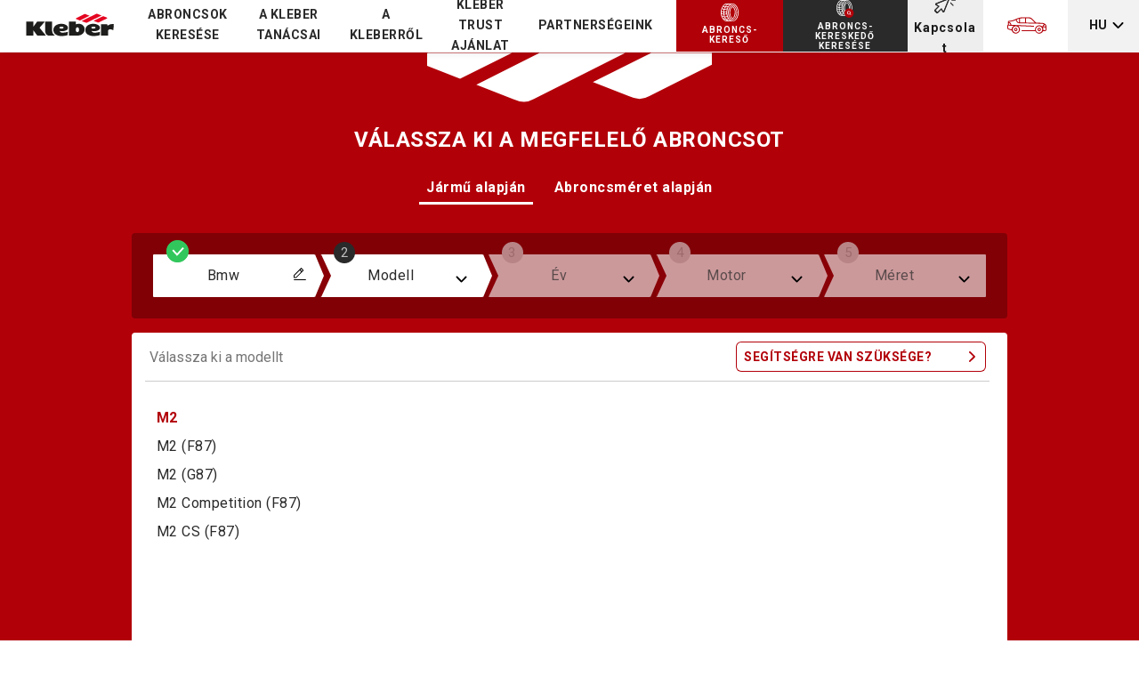

--- FILE ---
content_type: text/html; charset=utf-8
request_url: https://www.kleber.hu/auto/abroncskereso-meret-vagy-jarmu-alapjan?by-vehicle/bmw/m2
body_size: 205958
content:
<!DOCTYPE html>
<html lang="en" >
  <head>
    
    
    
    <title>Válassza ki a megfelelő abroncsot | Kleber abroncsméret kalkulátor</title>
    <link href="https://cxf-prod.azureedge.net/kleber-tc-production/assets/cmi73rm87000101moa0t2iotr/apos-minified/anon-cmi73rm87000101moa0t2iotr.css" rel="stylesheet" />
    
  <meta http-equiv="x-ua-compatible" content="IE=edge">
  <meta name="viewport" content="width=device-width, initial-scale=1, maximum-scale=1, user-scalable=no">
  <meta property="og:type" content="website"/>
  <meta property="og:url" content="www.kleber.hu/auto/abroncskereso-meret-vagy-jarmu-alapjan?by-vehicle/bmw/m2"/>
  <meta name="google-site-verification" content="wohv_fSwJDeWEAB8cPGZpoJRvieEoU676pbhAmQr8Cg" />

  
  
    
    
  

  
  <meta name="description" content="Szüksége van egy új abroncsra, de nem tudja melyik Kleber abroncs illik járművére? Próbálja ki az abroncskeresőnket, hogy megtalálja a tökéleteset." />
    <meta property="og:description" content="Szüksége van egy új abroncsra, de nem tudja melyik Kleber abroncs illik járművére? Próbálja ki az abroncskeresőnket, hogy megtalálja a tökéleteset." />
  

  
    <meta property="og:title" content="Válassza ki a megfelelő abroncsot | Kleber abroncsméret kalkulátor" />
  

  
    
    
    <link rel="canonical" href="http://www.kleber.hu/auto/abroncskereso-meret-vagy-jarmu-alapjan" />
   
  
  
  
    
  
    
  
    
  
    
  
    
  
    
  
    
  
    
  

  
  
    
      <link 
        rel="alternate" 
        href="http://www.kleber-reifen.de/auto/reifensuche-nach-groesse-oder-fahrzeug?by-vehicle/bmw/m2" 
        hreflang="de-de"
      >
    
  
    
      <link 
        rel="alternate" 
        href="http://www.kleber-tyres.com/auto/browse-tyres-by-size-or-vehicle?by-vehicle/bmw/m2" 
        hreflang="en-gb"
      >
    
  
    
      <link 
        rel="alternate" 
        href="http://www.kleber.es/auto/buscar-neumaticos-por-dimensiones-o-por-vehiculo?by-vehicle/bmw/m2" 
        hreflang="es-es"
      >
    
  
    
      <link 
        rel="alternate" 
        href="http://www.kleber.fr/auto/trouver-vos-pneus-par-dimension-du-pneu-ou-marque-du-vehicule?by-vehicle/bmw/m2" 
        hreflang="fr-fr"
      >
    
  
    
      <link 
        rel="alternate" 
        href="http://www.kleber.hu/auto/abroncskereso-meret-vagy-jarmu-alapjan?by-vehicle/bmw/m2" 
        hreflang="hu-hu"
      >
    
  
    
      <link 
        rel="alternate" 
        href="http://www.kleber.it/auto/visualizza-pneumatici-per-misura-o-tipo-veicolo?by-vehicle/bmw/m2" 
        hreflang="it-it"
      >
    
  
    
      <link 
        rel="alternate" 
        href="http://www.kleber.nl/auto/zoek-uw-band-op-maat-of-auto?by-vehicle/bmw/m2" 
        hreflang="nl-nl"
      >
    
  
    
      <link 
        rel="alternate" 
        href="http://www.kleber.pl/auto/przegladaj-opony-wedlug-rozmiaru-lub-pojazdu?by-vehicle/bmw/m2" 
        hreflang="pl-pl"
      >
    
  

  
  

    
      
  
    <script src="https://cxf-prod.azureedge.net/kleber-tc-production/assets/cmi73rm87000101moa0t2iotr/modules/my-apostrophe-assets/js/bundle.polyfill.js"></script>
    
  
  




















  

  
  <script src="/modules/@dgad/analytics-custom-pages/js/analytics.js"></script>
  <script>
    window.AnalyticsProvisionalDataLayer = {"brand":"Kleber","language":"hu","country":"hu","zone":"euc","userstatus":"not login","clientstatus":"prospect","device":"desktop","productlineactivity":"4W","pagecategory":"tyre-selector-search","sitesection":"tyre-selector"}
  </script>
  
  <script>
    if (window.AnalyticsDispatcher) {
      window.Analytics = new window.AnalyticsDispatcher()
      if (window.GoogleAnalyticsHandler) {
        window.Analytics.attach(new window.GoogleAnalyticsHandler(
          "dataLayer",
          window.AnalyticsProvisionalDataLayer,
          {
            debug: false,
            loadTime: 'loadtime',
            ecommerceMapping: {}
          }
        ))
      }
      
    }
  </script>



    <script>(function(w,d,s,l,i){w[l]=w[l]||[];w[l].push({'gtm.start':
    new Date().getTime(),event:'gtm.js'});var f=d.getElementsByTagName(s)[0],
    j=d.createElement(s),dl=l!='dataLayer'?'&l='+l:'';j.async=true;j.src=
    'https://www.googletagmanager.com/gtm.js?id='+i+dl;f.parentNode.insertBefore(j,f);
    })(window,document,'script',"dataLayer","GTM-T3SH5LK");</script>
    




  <script src="https://unpkg.com/@googlemaps/markerclusterer/dist/index.min.js"></script>
  <script type="text/javascript">
    function load(src, cb) {
      var script = document.createElement('script')

      script.type = 'text/javascript'
      script.async = true
      script.src = src

      if (cb) {
        script.onload = function () {
          script.onerror = script.onload = null
          cb(null, script)
        }
        script.onerror = function () {
          script.onerror = script.onload = null
          cb(new Error('Failed to load ' + src), script)
        }
      }
      document.body.appendChild(script)
    }

    function runParallel(tasks, cb) {
      var results = []
      var pending = tasks.length

      function done(err) {
        if (cb) {
          cb(err, results)
        }
        cb = null
      }

      function each(i, err, result) {
        results[i] = result
        if (--pending === 0 || err) {
          done(err)
        }
      }

      if (!pending) {
        setTimeout(function () {
          done(null)
        })
      } else {
        tasks.forEach(function (task, i) {
          task(function (err, result) {
            each(i, err, result)
          })
        })
      }
    }
  </script>

  </head>
  <body class=" "   data-apos-level="1" data-locale="hu-hu">
    <div class="apostrophe-dialog-box-apos-pages">
  
</div>
<div id="apostrophe-dialog-box-render-area">

</div>

<noscript><iframe src="https://www.googletagmanager.com/ns.html?id=GTM-T3SH5LK" height="0" width="0" style="display:none;visibility:hidden"></iframe></noscript>
    
      
    

    
      
    
    <div class="apos-refreshable" data-apos-refreshable>
      
  <link rel="preconnect" href="https://fonts.googleapis.com">
<link rel="preconnect" href="https://fonts.gstatic.com" crossorigin>
<link href="https://fonts.googleapis.com/css2?family=Roboto:wght@300;400;500;700&display=swap" rel="stylesheet">

  












  

  

  

  

  

  

  

  
    
  


  

  

  

  

  

  


  


  
   
  
   
  
   
  
   
  
   
  
   
  
   
  
   
      
        
      
    
  







<header class="kleb-header">
  <!-- Add organization schema at the top level -->
  <div itemscope itemtype="https://schema.org/Organization">
    <link itemprop="url" content="/modules/my-apostrophe-assets/svg/sprite-2bd25a54.svg#logo"/>
  </div>
  <div class="kleb-header__top">
    <div class="kleb-header__wrapper mdc-layout-grid">
      <div class="kleb-header__top-lang">
        
          







<div class="kleb-header__lang">
  <span class="kleb-header__lang--label">
    Nyelv
    <svg class="arrow-nav">
      <use xlink:href="/modules/my-apostrophe-assets/svg/sprite-2bd25a54.svg#arrow-nav"></use>
    </svg>
    <svg class="arrow-right">
      <use xlink:href="/modules/my-apostrophe-assets/svg/sprite-2bd25a54.svg#arrow-oe"></use>
    </svg>
  </span>
  <ul class="kleb-navigation kleb-header__lang--list">
    <div class="mdc-layout-grid">
      <div class="mdc-layout-grid__inner">
        <div class="mdc-layout-grid__cell mdc-layout-grid__cell--span-12">
          <div class="kleb-header__lang--listview">
          
            
              
            

            
              <li class="kleb-navigation__link ">
              <a class="dgad-navigation__link-anchor subLink" href="https://www.kleber-tyres.com/auto">
                <span class="dgad-navigation__link-text">English</span>
              </a>
            </li>
          
            
              
            

            
              <li class="kleb-navigation__link ">
              <a class="dgad-navigation__link-anchor subLink" href="https://www.kleber.fr/auto">
                <span class="dgad-navigation__link-text">Français</span>
              </a>
            </li>
          
            
              
            

            
              <li class="kleb-navigation__link ">
              <a class="dgad-navigation__link-anchor subLink" href="https://www.kleber-reifen.de/auto">
                <span class="dgad-navigation__link-text">Deutsch</span>
              </a>
            </li>
          
            
              
            

            
              <li class="kleb-navigation__link ">
              <a class="dgad-navigation__link-anchor subLink" href="https://www.kleber.es/auto">
                <span class="dgad-navigation__link-text">Español</span>
              </a>
            </li>
          
            
              
            

            
              <li class="kleb-navigation__link ">
              <a class="dgad-navigation__link-anchor subLink" href="https://www.kleber.it/auto">
                <span class="dgad-navigation__link-text">Italiano</span>
              </a>
            </li>
          
            
              
            

            
              <li class="kleb-navigation__link ">
              <a class="dgad-navigation__link-anchor subLink" href="https://www.kleber.nl/auto">
                <span class="dgad-navigation__link-text">Nederland</span>
              </a>
            </li>
          
            
              
            

            
              <li class="kleb-navigation__link ">
              <a class="dgad-navigation__link-anchor subLink" href="https://www.kleber.pl/auto">
                <span class="dgad-navigation__link-text">Polski</span>
              </a>
            </li>
          
            
              
            

            
              <li class="kleb-navigation__link active">
              <a class="dgad-navigation__link-anchor subLink" href="https://www.kleber.hu/auto">
                <span class="dgad-navigation__link-text">Magyar</span>
              </a>
            </li>
          
          </div>
        </div>
      </div>
    </div>
  </ul>
</div>
<div class='kleb-lang-container '>
  <ul class='kleb-lang-container__list'>
    
      
        
      

      

          <li class=" ">
            <a class="" href="https://www.kleber-tyres.com/auto">
              <span class="">English</span>
            </a>
          </li>

        
      
        
      

      

          <li class=" ">
            <a class="" href="https://www.kleber.fr/auto">
              <span class="">Français</span>
            </a>
          </li>

        
      
        
      

      

          <li class=" ">
            <a class="" href="https://www.kleber-reifen.de/auto">
              <span class="">Deutsch</span>
            </a>
          </li>

        
      
        
      

      

          <li class=" ">
            <a class="" href="https://www.kleber.es/auto">
              <span class="">Español</span>
            </a>
          </li>

        
      
        
      

      

          <li class=" ">
            <a class="" href="https://www.kleber.it/auto">
              <span class="">Italiano</span>
            </a>
          </li>

        
      
        
      

      

          <li class=" ">
            <a class="" href="https://www.kleber.nl/auto">
              <span class="">Nederland</span>
            </a>
          </li>

        
      
        
      

      

          <li class=" ">
            <a class="" href="https://www.kleber.pl/auto">
              <span class="">Polski</span>
            </a>
          </li>

        
      
        
      

      

          <li class=" active">
            <a class="" href="https://www.kleber.hu/auto">
              <span class="">Magyar</span>
            </a>
          </li>

        
        
        
  </ul>
</div>

        
      </div>
    </div>
  </div>
  <div class="kleb-header__wrapper mdc-layout-grid">
    <div class="kleb-main__wrapper">
      <button class="kleb-header__nav-burger">
        <svg>
          <use xlink:href="/modules/my-apostrophe-assets/svg/sprite-2bd25a54.svg#menu"></use>
        </svg>
      </button>
      <div class="kleb-logo__wrapper">
        <a class="kleb-header__logo--desktop" href="http://www.kleber.hu/auto/" title="Kezdőlap" >
          <div class="logo-container">
            <svg>
              <use xlink:href="/modules/my-apostrophe-assets/svg/sprite-2bd25a54.svg#logo"></use>
            </svg>
          </div>
        </a>
      </div>
      <!-- mobile productline dropdown -->
      <div class='kleb-productline-container-mobile'>
        
        <div class='kleb-productline-icon-mobile'   data-enable='false' style='left:0;' >

          
             <svg>
                <use xlink:href="/modules/my-apostrophe-assets/svg/sprite-2bd25a54.svg#auto-icon"></use>
             </svg>
          

        </div>
        
    </div>
      <div class="kleb-header__wrapper--desktop">
        <div class="kleb-header__panel-desktop">
          <div class="kleb-header__panel-left">
            <div class="kleb-header__panel-bloc kleb-header__panel-main-nav">
              <div class="kleb-header__panel-nav">
                



<div class="apos-area"  data-apos-area data-doc-id="cjto9218z000h0iqf93k2gu0t">




<div 
  class="apos-area-widget-wrapper  "
  data-apos-widget-wrapper="kleb-header-desktop-nav"
  >
  
  <div class="apos-area-widget   " data-apos-widget="kleb-header-desktop-nav" data-apos-widget-id="w514252714538858252" data='{"navigationArray":[{"id":"w907210822520511979","navItem":{"items":[{"by":"id","_id":"w426796260670529785","pieceIds":["cjv1v74o5067d0ioepfchl98a"],"anchorId":"","type":"kleb-navigation","__docId":"cjto9218z000h0iqf93k2gu0t","__dotPath":"mainheaderNavigation.items.0.navigationArray.0.navItem.items.0"}],"type":"area","_docId":"cjto9218z000h0iqf93k2gu0t","_dotPath":"mainheaderNavigation.items.0.navigationArray.0.navItem"},"productLine":"4W"}],"_id":"w514252714538858252","anchorId":"","type":"kleb-header-desktop-nav","__docId":"cjto9218z000h0iqf93k2gu0t","__dotPath":"mainheaderNavigation.items.0"}' data-options='{"edit":false}' >

<div class="kleb-header__links">
  
    
      
    

    <div class='kleb-header-main__wrapper--container' data-productLine='auto'>
      
        
        
          <div class="kleb-header-main__wrapper">
            
              <div class="kleb-header__links__block" data-tab="auto_1" id="auto_tab1">
                <div class="kleb-header__links__title ">
                  
                    <a href="http://www.kleber.hu/auto/a-kinalat" class="kleb-header__links__title--text">
                      Abroncsok keresése
                    </a>
                  
                </div>           
              </div>
            

            

            
            
            
            
            
              
                <div class="kleb-header__links__content auto_1" id="auto_1">
                  <svg class="arrow-nav">
                    <use xlink:href="/modules/my-apostrophe-assets/svg/sprite-2bd25a54.svg#arrow-nav"></use>
                  </svg>
                   
                    <ul class="kleb-navigation">             
                      
                        <li class="kleb-navigation__link">
                          <a class="dgad-navigation__link-anchor subLink" 
                            
                              href="http://www.kleber.hu/auto/a-kinalat/nyari-gumik" 
                            >
                            <span class="dgad-navigation__link-text">Nyári abroncsok</span>
                          </a>
                        </li>
                      
                        <li class="kleb-navigation__link">
                          <a class="dgad-navigation__link-anchor subLink" 
                            
                              href="http://www.kleber.hu/auto/a-kinalat/negyevszakos-abroncsok" 
                            >
                            <span class="dgad-navigation__link-text">Négyévszakos abroncsok</span>
                          </a>
                        </li>
                      
                        <li class="kleb-navigation__link">
                          <a class="dgad-navigation__link-anchor subLink" 
                            
                              href="http://www.kleber.hu/auto/a-kinalat/teli-gumik" 
                            >
                            <span class="dgad-navigation__link-text">Téli abroncsok</span>
                          </a>
                        </li>
                      
                        <li class="kleb-navigation__link">
                          <a class="dgad-navigation__link-anchor subLink" 
                            
                              href="http://www.kleber.hu/auto/a-kinalat/kishaszonjármű-abroncsok" 
                            >
                            <span class="dgad-navigation__link-text">kishaszonjármű-abroncsok</span>
                          </a>
                        </li>
                      
                        <li class="kleb-navigation__link">
                          <a class="dgad-navigation__link-anchor subLink" 
                            
                              href="http://www.kleber.hu/auto/autogyartok" 
                            >
                            <span class="dgad-navigation__link-text">Gyártó szerint</span>
                          </a>
                        </li>
                      
                    </ul>
                  
                </div>
              
            
          </div>
        
        
          <div class="kleb-header-main__wrapper">
            
              <div class="kleb-header__links__block" data-tab="auto_2" id="auto_tab2">
                <div class="kleb-header__links__title ">
                  
                    <a href="http://www.kleber.hu/auto/a-kleber-tanacsai" class="kleb-header__links__title--text">
                      A KLEBER TANÁCSAI
                    </a>
                  
                </div>           
              </div>
            

            

            
            
            
            
            
              
                <div class="kleb-header__links__content auto_2" id="auto_2">
                  <svg class="arrow-nav">
                    <use xlink:href="/modules/my-apostrophe-assets/svg/sprite-2bd25a54.svg#arrow-nav"></use>
                  </svg>
                   
                    <ul class="kleb-navigation">             
                      
                        <li class="kleb-navigation__link">
                          <a class="dgad-navigation__link-anchor subLink" 
                            
                              href="http://www.kleber.hu/auto/a-kleber-tanacsai/teli-gumik" 
                            >
                            <span class="dgad-navigation__link-text">Téli abroncsok</span>
                          </a>
                        </li>
                      
                        <li class="kleb-navigation__link">
                          <a class="dgad-navigation__link-anchor subLink" 
                            
                              href="http://www.kleber.hu/auto/a-kleber-tanacsai/abroncsok-karbantartasa-es-egyeb-abroncsapolasi-tippek" 
                            >
                            <span class="dgad-navigation__link-text">Biztonsági tanácsok</span>
                          </a>
                        </li>
                      
                        <li class="kleb-navigation__link">
                          <a class="dgad-navigation__link-anchor subLink" 
                            
                              href="http://www.kleber.hu/auto/a-kleber-tanacsai/evszaknak-megfelelo-abroncs-valasztasa" 
                            >
                            <span class="dgad-navigation__link-text">Minden, amit az abroncsról tudni kell</span>
                          </a>
                        </li>
                      
                        <li class="kleb-navigation__link">
                          <a class="dgad-navigation__link-anchor subLink" 
                            
                              href="http://www.kleber.hu/auto/a-kleber-tanacsai/az-abroncs-jelolesei" 
                            >
                            <span class="dgad-navigation__link-text">Az abroncs jelölései</span>
                          </a>
                        </li>
                      
                        <li class="kleb-navigation__link">
                          <a class="dgad-navigation__link-anchor subLink" 
                            
                              href="http://www.kleber.hu/auto/kleber-summer-booklet" 
                            >
                            <span class="dgad-navigation__link-text">KLEBER KIFESTŐ</span>
                          </a>
                        </li>
                      
                    </ul>
                  
                </div>
              
            
          </div>
        
        
          <div class="kleb-header-main__wrapper">
            
              <div class="kleb-header__links__block" data-tab="auto_3" id="auto_tab3">
                <div class="kleb-header__links__title ">
                  
                    <span class="kleb-header__links__title--text">
                      A KLEBERRŐL
                    </span>
                  
                </div>           
              </div>
            

            

            
            
            
            
            
              
                <div class="kleb-header__links__content auto_3" id="auto_3">
                  <svg class="arrow-nav">
                    <use xlink:href="/modules/my-apostrophe-assets/svg/sprite-2bd25a54.svg#arrow-nav"></use>
                  </svg>
                   
                    <ul class="kleb-navigation">             
                      
                        <li class="kleb-navigation__link">
                          <a class="dgad-navigation__link-anchor subLink" 
                            
                              href="http://www.kleber.hu/auto/kleber-es-a-fenntarthatosag" 
                            >
                            <span class="dgad-navigation__link-text">Fenntarthatóság</span>
                          </a>
                        </li>
                      
                        <li class="kleb-navigation__link">
                          <a class="dgad-navigation__link-anchor subLink" 
                            
                              href="http://www.kleber.hu/auto/a-kleberrol" 
                            >
                            <span class="dgad-navigation__link-text">A Kleber abroncsok története</span>
                          </a>
                        </li>
                      
                    </ul>
                  
                </div>
              
            
          </div>
        
        
          <div class="kleb-header-main__wrapper">
            

            

            
            
            
            
            <div class="kleb-header__links__block" data-tab="auto_4" id="auto_tab4">
              <div class="kleb-header__links__title ">
                <a href="http://www.kleber.hu/auto/kleber-trust-ajanlat" class="kleb-header__links__title--text" >
                  KLEBER TRUST AJÁNLAT
                </a>
              </div>
            </div>
            
            
          </div>
        
        
          <div class="kleb-header-main__wrapper">
            
              <div class="kleb-header__links__block" data-tab="auto_5" id="auto_tab5">
                <div class="kleb-header__links__title ">
                  
                    <span class="kleb-header__links__title--text">
                      Partnerségeink
                    </span>
                  
                </div>           
              </div>
            

            

            
            
            
            
            
              
                <div class="kleb-header__links__content auto_5" id="auto_5">
                  <svg class="arrow-nav">
                    <use xlink:href="/modules/my-apostrophe-assets/svg/sprite-2bd25a54.svg#arrow-nav"></use>
                  </svg>
                   
                    <ul class="kleb-navigation">             
                      
                        <li class="kleb-navigation__link">
                          <a class="dgad-navigation__link-anchor subLink" 
                            
                              href="http://www.kleber.hu/auto/kleber-x-ol-lyonnes" 
                            >
                            <span class="dgad-navigation__link-text">OL Lyonnes</span>
                          </a>
                        </li>
                      
                    </ul>
                  
                </div>
              
            
          </div>
        
      
      </div>
  
</div>

  </div>
</div>
</div>

              </div>

          </div>
        </div>
          <div class="kleb-header__panel-right">
            
            <div class="dgad-cta__btn tyre-selector-cta">
              



<div class="apos-area"  data-apos-area data-doc-id="cjto9218z000h0iqf93k2gu0t">




<div 
  class="apos-area-widget-wrapper  "
  data-apos-widget-wrapper="kleb-tyre-call-to-action"
  >
  
  <div class="apos-area-widget   " data-apos-widget="kleb-tyre-call-to-action" data-apos-widget-id="w721289323483715487" data='{"_id":"w721289323483715487","level":"primary","position":"centered","description":"ABRONCS- KERESŐ","viewType":"callToActionLink","fileId":null,"link":"linkToPage","pageId":"cjuo4vn9y01150ip2vgdv4cun","url":null,"ctaDownloadTitle":"","text":"ABRONCS- KERESŐ","formLabelButton":"","external":false,"phoneLabel":"","phoneNumber":"","type":"kleb-tyre-call-to-action","__docId":"cjto9218z000h0iqf93k2gu0t","__dotPath":"tyreSelectorCTA.items.0"}' data-options='{"edit":false}' >


<div class="dgad-cta">
    <a class="dgad-cta__item kleb-btn kleb-btn--tyre"
    title="ABRONCS- KERESŐ"
     href="http://www.kleber.hu/auto/abroncskereso-meret-vagy-jarmu-alapjan" 
    
    
    
     >
      <span class="dgad-cta__label">
        <span class='icon'>
          <svg>
            <use xlink:href="/modules/my-apostrophe-assets/svg/sprite-2bd25a54.svg#tyre-selector"></use>
          </svg>
       </span>                
       ABRONCS- KERESŐ
      </span>
    </a>
  </div>

  </div>
</div>
</div>

            </div>
            <div class="dgad-cta__btn dealer-locator-cta">
              



<div class="apos-area"  data-apos-area data-doc-id="cjto9218z000h0iqf93k2gu0t">




<div 
  class="apos-area-widget-wrapper  "
  data-apos-widget-wrapper="kleb-dealer-call-to-action"
  >
  
  <div class="apos-area-widget   " data-apos-widget="kleb-dealer-call-to-action" data-apos-widget-id="w80701488591739737" data='{"_id":"w80701488591739737","level":"secondary","position":"centered","description":"ABRONCS- KERESKEDŐ KERESÉSE","viewType":"callToActionLink","fileId":null,"link":"linkToPage","pageId":"cjtstate907j40jqkpkg1dj8u","url":null,"ctaDownloadTitle":"","text":"ABRONCS- KERESKEDŐ KERESÉSE","formLabelButton":"","external":false,"phoneLabel":"","phoneNumber":"","type":"kleb-dealer-call-to-action","__docId":"cjto9218z000h0iqf93k2gu0t","__dotPath":"dealerLocator.items.0"}' data-options='{"edit":false}' >


<div class="dgad-cta">
    <a class="dgad-cta__item dgad-cta__item--callToActionLink kleb-btn kleb-btn--dealer"
    title="ABRONCS- KERESKEDŐ KERESÉSE"
     href="http://www.kleber.hu/auto/abroncskereskedo-keresese" 
    
    
    
    >
      <span class="dgad-cta__label">
        <span class='icon'>
          <svg>
            <use xlink:href="/modules/my-apostrophe-assets/svg/sprite-2bd25a54.svg#dealer-locator"></use>
          </svg>      
       </span>                  
          ABRONCS- KERESKEDŐ KERESÉSE
      </span>
    </a>
  </div>

  </div>
</div>
</div>

            </div>
            
            <div class="kleb-nav-contact">
              



<div class="apos-area"  data-apos-area data-doc-id="cjto9218z000h0iqf93k2gu0t">




<div 
  class="apos-area-widget-wrapper  "
  data-apos-widget-wrapper="dgad-navigation"
  >
  
  <div class="apos-area-widget   " data-apos-widget="dgad-navigation" data-apos-widget-id="w944270054749256278" data='{"by":"id","_id":"w944270054749256278","pieceIds":["ckev49ghp004501r71bhlq0kd"],"anchorId":"","type":"dgad-navigation","__docId":"cjto9218z000h0iqf93k2gu0t","__dotPath":"contactNavDesktop.items.0"}' data-options='{"limit":1,"edit":false}' >




  <ul class="kleb-navigation">
    
    
      
      
      
        
          <li class="kleb-navigation__link">
            



  
  
  
    
  

  
  <a class="dgad-navigation__link-anchor subLink"
     href="http://www.kleber.hu/auto/contact" 
    
      data-analytics-value="kapcsolat"
    
    
    title="Kapcsolat"
    target="">
    
    
      
      
        <img
          class="dgad-navigation__link-icon"
          src="https://cxf-prod.azureedge.net/kleber-tc-production/attachments/ckev48zh6000501r1yl8n35mi-contact.svg"
          alt="contact"/>
      
    
    <span class="dgad-navigation__link-text">Kapcsolat</span>
  </a>


            
  

          </li>
        
      
    
  
  </ul>


  </div>
</div>
</div>

            </div>
            
            <div class='kleb-header__panel-right__productline' data-hover='false' data-opened='false' data-url='//kleber-tc.prod-ncus-dcadcx.michelin.fr' >

              <div class='kleb-header__panel-right__productline__icon' >
                

                      <svg>
                        <use xlink:href="/modules/my-apostrophe-assets/svg/sprite-2bd25a54.svg#auto-icon"></use>
                      </svg>
                
              </div>
              
             </div>
             <div class='kleb-header__panel-right__lang'>
              <div class='kleb-header__panel-right__lang__container' data-opened='false'>
                <div class='kleb-header__panel-right__lang__container__label'>HU</div>
                <div class='kleb-header__panel-right__lang__container__arrow-down'>
                  <svg>
                    <use xlink:href="/modules/my-apostrophe-assets/svg/sprite-2bd25a54.svg#arrow-sn"></use>
                  </svg>
                </div>
                <div class='kleb-header__panel-right__lang__container__arrow-up'>
                  <svg>
                    <use xlink:href="/modules/my-apostrophe-assets/svg/sprite-2bd25a54.svg#arrow-ns"></use>
                  </svg>
                </div>
              </div>
            </div>
             <div class='kleb-header__panel-right__productline-dropdown'>
                <div class='kleb-header__panel-right__productline-dropdown__icons'>
                  <div class='kleb-header__panel-right__productline-dropdown__icons__agri'>
                    <a href="">
                      <svg>
                        <use xlink:href="/modules/my-apostrophe-assets/svg/sprite-2bd25a54.svg#agri-icon"></use>
                      </svg>
                      </a>
                  </div>
                  <div class='kleb-header__panel-right__productline-dropdown__icons__auto' >
                    <a href="https://www.kleber.hu/auto">
                    <svg>
                      <use xlink:href="/modules/my-apostrophe-assets/svg/sprite-2bd25a54.svg#auto-icon"></use>
                    </svg>
                    </a>
                  </div>
                </div>
                <div class='kleb-header__panel-right__productline-dropdown__labels'>
                  <a href="">
                    <div class='kleb-header__panel-right__productline-dropdown__labels__agri '>Agriculture</div>
                  </a>
                  <a href="https://www.kleber.hu/auto">
                    <div class='kleb-header__panel-right__productline-dropdown__labels__auto active'>Automobile</div>
                  </a>
                </div>
            </div>
          </div>
        </div>
      </div>
    </div>
    <div class="kleb-header__panel-mobile nav1">
      <div class="kleb-header__panel-head">
        <div class="kleb-header__navLogo">
          <a class="kleb-header__logo--mobile" href="http://www.kleber.hu/auto/" title="Kezdőlap">
            <svg>
              <use xlink:href="/modules/my-apostrophe-assets/svg/sprite-2bd25a54.svg#logo"></use>
            </svg>
          </a>
        </div>
        <button class="kleb-header__back-btn-nav">
          <span class="btn-icon">
            <svg>
              <use xlink:href="/modules/my-apostrophe-assets/svg/sprite-2bd25a54.svg#arrow-eo"></use>
            </svg>
          </span>
          <span class="text">Vissza</span>
        </button>
        <button class="kleb-header__close-btn">
          <span class="btn-icon">
            <svg>
              <use xlink:href="/modules/my-apostrophe-assets/svg/sprite-2bd25a54.svg#close"></use>
            </svg>
          </span>
        </button>
      </div>
      <div class="kleb-header__panel-body">
        <div class="kleb-header__panel-body-top">
          <div class="kleb-header__panel-bloc kleb-header__panel-main-nav">
            



<div class="apos-area"  data-apos-area data-doc-id="cjto9218z000h0iqf93k2gu0t">




<div 
  class="apos-area-widget-wrapper  "
  data-apos-widget-wrapper="kleb-header-nav"
  >
  
  <div class="apos-area-widget   " data-apos-widget="kleb-header-nav" data-apos-widget-id="w54963884965284802" data='{"navigationArray":[{"id":"w266785712991941818","navItem":{"items":[{"by":"id","_id":"w434719557126820916","pieceIds":["cjv1v74o5067d0ioepfchl98a"],"type":"kleb-navigation","__docId":"cjto9218z000h0iqf93k2gu0t","__dotPath":"headerNavigation.items.0.navigationArray.0.navItem.items.0"}],"type":"area","_docId":"cjto9218z000h0iqf93k2gu0t","_dotPath":"headerNavigation.items.0.navigationArray.0.navItem"}}],"_id":"w54963884965284802","type":"kleb-header-nav","__docId":"cjto9218z000h0iqf93k2gu0t","__dotPath":"headerNavigation.items.0"}' data-options='{"edit":false}' >

<div class="kleb-header__links">
  
  
<div class='kleb-header__links--container' data-productLine=''>
    
        
                  
          <div class="kleb-header__links__block" data-tab="_1" id="_tab1">
            <a class="kleb-header__links__title--url">
              <div class="kleb-header__links__title ">
                <span class="kleb-header__links__title--text">Abroncsok keresése</span>
                <svg class="arrow-right">
                  <use xlink:href="/modules/my-apostrophe-assets/svg/sprite-2bd25a54.svg#arrow-oe"></use>
                </svg>
              </div>
            </a>
          </div>
        
        
          
        
        
          
            <div class="kleb-header__links__content _1" id="_1">
               
                <ul class="kleb-navigation">             
                  
                    <li class="kleb-navigation__link">
                      <a class="dgad-navigation__link-anchor subLink" href="http://www.kleber.hu/auto/a-kinalat">
                        <span class="dgad-navigation__link-text">Abroncsok keresése</span>
                        <svg class="arrow-right">
                          <use xlink:href="/modules/my-apostrophe-assets/svg/sprite-2bd25a54.svg#arrow-oe"></use>
                        </svg>
                      </a>
                    </li>
                           
                                    
                    <li class="kleb-navigation__link">
                      <a class="dgad-navigation__link-anchor subLink" 
                          
                            href="http://www.kleber.hu/auto/a-kinalat/nyari-gumik" 
                          >
                        <span class="dgad-navigation__link-text">Nyári abroncsok</span>
                        <svg class="arrow-right">
                          <use xlink:href="/modules/my-apostrophe-assets/svg/sprite-2bd25a54.svg#arrow-oe"></use>
                        </svg>
                      </a>
                    </li>
                                    
                    <li class="kleb-navigation__link">
                      <a class="dgad-navigation__link-anchor subLink" 
                          
                            href="http://www.kleber.hu/auto/a-kinalat/negyevszakos-abroncsok" 
                          >
                        <span class="dgad-navigation__link-text">Négyévszakos abroncsok</span>
                        <svg class="arrow-right">
                          <use xlink:href="/modules/my-apostrophe-assets/svg/sprite-2bd25a54.svg#arrow-oe"></use>
                        </svg>
                      </a>
                    </li>
                                    
                    <li class="kleb-navigation__link">
                      <a class="dgad-navigation__link-anchor subLink" 
                          
                            href="http://www.kleber.hu/auto/a-kinalat/teli-gumik" 
                          >
                        <span class="dgad-navigation__link-text">Téli abroncsok</span>
                        <svg class="arrow-right">
                          <use xlink:href="/modules/my-apostrophe-assets/svg/sprite-2bd25a54.svg#arrow-oe"></use>
                        </svg>
                      </a>
                    </li>
                                    
                    <li class="kleb-navigation__link">
                      <a class="dgad-navigation__link-anchor subLink" 
                          
                            href="http://www.kleber.hu/auto/a-kinalat/kishaszonjármű-abroncsok" 
                          >
                        <span class="dgad-navigation__link-text">kishaszonjármű-abroncsok</span>
                        <svg class="arrow-right">
                          <use xlink:href="/modules/my-apostrophe-assets/svg/sprite-2bd25a54.svg#arrow-oe"></use>
                        </svg>
                      </a>
                    </li>
                                    
                    <li class="kleb-navigation__link">
                      <a class="dgad-navigation__link-anchor subLink" 
                          
                            href="http://www.kleber.hu/auto/autogyartok" 
                          >
                        <span class="dgad-navigation__link-text">Gyártó szerint</span>
                        <svg class="arrow-right">
                          <use xlink:href="/modules/my-apostrophe-assets/svg/sprite-2bd25a54.svg#arrow-oe"></use>
                        </svg>
                      </a>
                    </li>
                  
                </ul>
              
            </div>
          
         
        
                  
          <div class="kleb-header__links__block" data-tab="_2" id="_tab2">
            <a class="kleb-header__links__title--url">
              <div class="kleb-header__links__title ">
                <span class="kleb-header__links__title--text">A KLEBER TANÁCSAI</span>
                <svg class="arrow-right">
                  <use xlink:href="/modules/my-apostrophe-assets/svg/sprite-2bd25a54.svg#arrow-oe"></use>
                </svg>
              </div>
            </a>
          </div>
        
        
          
        
        
          
            <div class="kleb-header__links__content _2" id="_2">
               
                <ul class="kleb-navigation">             
                  
                    <li class="kleb-navigation__link">
                      <a class="dgad-navigation__link-anchor subLink" href="http://www.kleber.hu/auto/a-kleber-tanacsai">
                        <span class="dgad-navigation__link-text">A KLEBER TANÁCSAI</span>
                        <svg class="arrow-right">
                          <use xlink:href="/modules/my-apostrophe-assets/svg/sprite-2bd25a54.svg#arrow-oe"></use>
                        </svg>
                      </a>
                    </li>
                           
                                    
                    <li class="kleb-navigation__link">
                      <a class="dgad-navigation__link-anchor subLink" 
                          
                            href="http://www.kleber.hu/auto/a-kleber-tanacsai/teli-gumik" 
                          >
                        <span class="dgad-navigation__link-text">Téli abroncsok</span>
                        <svg class="arrow-right">
                          <use xlink:href="/modules/my-apostrophe-assets/svg/sprite-2bd25a54.svg#arrow-oe"></use>
                        </svg>
                      </a>
                    </li>
                                    
                    <li class="kleb-navigation__link">
                      <a class="dgad-navigation__link-anchor subLink" 
                          
                            href="http://www.kleber.hu/auto/a-kleber-tanacsai/abroncsok-karbantartasa-es-egyeb-abroncsapolasi-tippek" 
                          >
                        <span class="dgad-navigation__link-text">Biztonsági tanácsok</span>
                        <svg class="arrow-right">
                          <use xlink:href="/modules/my-apostrophe-assets/svg/sprite-2bd25a54.svg#arrow-oe"></use>
                        </svg>
                      </a>
                    </li>
                                    
                    <li class="kleb-navigation__link">
                      <a class="dgad-navigation__link-anchor subLink" 
                          
                            href="http://www.kleber.hu/auto/a-kleber-tanacsai/evszaknak-megfelelo-abroncs-valasztasa" 
                          >
                        <span class="dgad-navigation__link-text">Minden, amit az abroncsról tudni kell</span>
                        <svg class="arrow-right">
                          <use xlink:href="/modules/my-apostrophe-assets/svg/sprite-2bd25a54.svg#arrow-oe"></use>
                        </svg>
                      </a>
                    </li>
                                    
                    <li class="kleb-navigation__link">
                      <a class="dgad-navigation__link-anchor subLink" 
                          
                            href="http://www.kleber.hu/auto/a-kleber-tanacsai/az-abroncs-jelolesei" 
                          >
                        <span class="dgad-navigation__link-text">Az abroncs jelölései</span>
                        <svg class="arrow-right">
                          <use xlink:href="/modules/my-apostrophe-assets/svg/sprite-2bd25a54.svg#arrow-oe"></use>
                        </svg>
                      </a>
                    </li>
                                    
                    <li class="kleb-navigation__link">
                      <a class="dgad-navigation__link-anchor subLink" 
                          
                            href="http://www.kleber.hu/auto/kleber-summer-booklet" 
                          >
                        <span class="dgad-navigation__link-text">KLEBER KIFESTŐ</span>
                        <svg class="arrow-right">
                          <use xlink:href="/modules/my-apostrophe-assets/svg/sprite-2bd25a54.svg#arrow-oe"></use>
                        </svg>
                      </a>
                    </li>
                  
                </ul>
              
            </div>
          
         
        
                  
          <div class="kleb-header__links__block" data-tab="_3" id="_tab3">
            <a class="kleb-header__links__title--url">
              <div class="kleb-header__links__title ">
                <span class="kleb-header__links__title--text">A KLEBERRŐL</span>
                <svg class="arrow-right">
                  <use xlink:href="/modules/my-apostrophe-assets/svg/sprite-2bd25a54.svg#arrow-oe"></use>
                </svg>
              </div>
            </a>
          </div>
        
        
          
        
        
          
            <div class="kleb-header__links__content _3" id="_3">
               
                <ul class="kleb-navigation">             
                           
                                    
                    <li class="kleb-navigation__link">
                      <a class="dgad-navigation__link-anchor subLink" 
                          
                            href="http://www.kleber.hu/auto/kleber-es-a-fenntarthatosag" 
                          >
                        <span class="dgad-navigation__link-text">Fenntarthatóság</span>
                        <svg class="arrow-right">
                          <use xlink:href="/modules/my-apostrophe-assets/svg/sprite-2bd25a54.svg#arrow-oe"></use>
                        </svg>
                      </a>
                    </li>
                                    
                    <li class="kleb-navigation__link">
                      <a class="dgad-navigation__link-anchor subLink" 
                          
                            href="http://www.kleber.hu/auto/a-kleberrol" 
                          >
                        <span class="dgad-navigation__link-text">A Kleber abroncsok története</span>
                        <svg class="arrow-right">
                          <use xlink:href="/modules/my-apostrophe-assets/svg/sprite-2bd25a54.svg#arrow-oe"></use>
                        </svg>
                      </a>
                    </li>
                  
                </ul>
              
            </div>
          
         
        
        
        
          <div class="kleb-header__links__block" data-tab="_4" id="_tab4">
            <a href="http://www.kleber.hu/auto/kleber-trust-ajanlat" class="kleb-header__links__title--url">
              <div class="kleb-header__links__title ">
                  <span class="kleb-header__links__title--text">KLEBER TRUST AJÁNLAT</span>              
                <svg class="arrow-right">
                  <use xlink:href="/modules/my-apostrophe-assets/svg/sprite-2bd25a54.svg#arrow-oe"></use>
                </svg>
              </div>
            </a>          
          </div>
        
          
        
         
        
                  
          <div class="kleb-header__links__block" data-tab="_5" id="_tab5">
            <a class="kleb-header__links__title--url">
              <div class="kleb-header__links__title ">
                <span class="kleb-header__links__title--text">Partnerségeink</span>
                <svg class="arrow-right">
                  <use xlink:href="/modules/my-apostrophe-assets/svg/sprite-2bd25a54.svg#arrow-oe"></use>
                </svg>
              </div>
            </a>
          </div>
        
        
          
        
        
          
            <div class="kleb-header__links__content _5" id="_5">
               
                <ul class="kleb-navigation">             
                           
                                    
                    <li class="kleb-navigation__link">
                      <a class="dgad-navigation__link-anchor subLink" 
                          
                            href="http://www.kleber.hu/auto/kleber-x-ol-lyonnes" 
                          >
                        <span class="dgad-navigation__link-text">OL Lyonnes</span>
                        <svg class="arrow-right">
                          <use xlink:href="/modules/my-apostrophe-assets/svg/sprite-2bd25a54.svg#arrow-oe"></use>
                        </svg>
                      </a>
                    </li>
                  
                </ul>
              
            </div>
          
         
      
    
    </div>
  
</div>

  </div>
</div>
</div>

          </div>
          
          <div class="dgad-cta__btn">
            



<div class="apos-area"  data-apos-area data-doc-id="cjto9218z000h0iqf93k2gu0t">




<div 
  class="apos-area-widget-wrapper  "
  data-apos-widget-wrapper="kleb-tyre-call-to-action"
  >
  
  <div class="apos-area-widget   " data-apos-widget="kleb-tyre-call-to-action" data-apos-widget-id="w869828968215370236" data='{"_id":"w869828968215370236","level":"primary","position":"centered","description":"ABRONCSKERESŐ","viewType":"callToActionLink","fileId":null,"link":"linkToPage","pageId":"cjuo4vn9y01150ip2vgdv4cun","url":null,"ctaDownloadTitle":"","text":"ABRONCSKERESŐ","formLabelButton":"","external":false,"phoneLabel":"","phoneNumber":"","type":"kleb-tyre-call-to-action","__docId":"cjto9218z000h0iqf93k2gu0t","__dotPath":"mobiletyreSelector.items.0"}' data-options='{"edit":false}' >


<div class="dgad-cta">
    <a class="dgad-cta__item kleb-btn kleb-btn--tyre"
    title="ABRONCSKERESŐ"
     href="http://www.kleber.hu/auto/abroncskereso-meret-vagy-jarmu-alapjan" 
    
    
    
     >
      <span class="dgad-cta__label">
        <span class='icon'>
          <svg>
            <use xlink:href="/modules/my-apostrophe-assets/svg/sprite-2bd25a54.svg#tyre-selector"></use>
          </svg>
       </span>                
       ABRONCSKERESŐ
      </span>
    </a>
  </div>

  </div>
</div>
</div>

          </div>
          <div class="dgad-cta__btn">
            



<div class="apos-area"  data-apos-area data-doc-id="cjto9218z000h0iqf93k2gu0t">




<div 
  class="apos-area-widget-wrapper  "
  data-apos-widget-wrapper="kleb-dealer-call-to-action"
  >
  
  <div class="apos-area-widget   " data-apos-widget="kleb-dealer-call-to-action" data-apos-widget-id="w149853104496069060" data='{"_id":"w149853104496069060","level":"primary","position":"centered","description":"ABRONCSKERESKEDŐ KERESÉSE","viewType":"callToActionLink","fileId":null,"link":"linkToPage","pageId":"cjtstate907j40jqkpkg1dj8u","url":null,"ctaDownloadTitle":"","text":"ABRONCSKERESKEDŐ KERESÉSE","formLabelButton":"","external":false,"phoneLabel":"","phoneNumber":"","type":"kleb-dealer-call-to-action","__docId":"cjto9218z000h0iqf93k2gu0t","__dotPath":"mobiledealerLocator.items.0"}' data-options='{"edit":false}' >


<div class="dgad-cta">
    <a class="dgad-cta__item dgad-cta__item--callToActionLink kleb-btn kleb-btn--dealer"
    title="ABRONCSKERESKEDŐ KERESÉSE"
     href="http://www.kleber.hu/auto/abroncskereskedo-keresese" 
    
    
    
    >
      <span class="dgad-cta__label">
        <span class='icon'>
          <svg>
            <use xlink:href="/modules/my-apostrophe-assets/svg/sprite-2bd25a54.svg#dealer-locator"></use>
          </svg>      
       </span>                  
          ABRONCSKERESKEDŐ KERESÉSE
      </span>
    </a>
  </div>

  </div>
</div>
</div>

          </div>
          
          <div class="kleb-nav-contact">
              



<div class="apos-area"  data-apos-area data-doc-id="cjto9218z000h0iqf93k2gu0t">




<div 
  class="apos-area-widget-wrapper  "
  data-apos-widget-wrapper="dgad-navigation"
  >
  
  <div class="apos-area-widget   " data-apos-widget="dgad-navigation" data-apos-widget-id="w922749164605513058" data='{"by":"id","_id":"w922749164605513058","pieceIds":["ckev49ghp004501r71bhlq0kd"],"anchorId":"","type":"dgad-navigation","__docId":"cjto9218z000h0iqf93k2gu0t","__dotPath":"contactNavMobile.items.0"}' data-options='{"limit":1,"edit":false}' >




  <ul class="kleb-navigation">
    
    
      
      
      
        
          <li class="kleb-navigation__link">
            



  
  
  
    
  

  
  <a class="dgad-navigation__link-anchor subLink"
     href="http://www.kleber.hu/auto/contact" 
    
      data-analytics-value="kapcsolat"
    
    
    title="Kapcsolat"
    target="">
    
    
      
      
        <img
          class="dgad-navigation__link-icon"
          src="https://cxf-prod.azureedge.net/kleber-tc-production/attachments/ckev48zh6000501r1yl8n35mi-contact.svg"
          alt="contact"/>
      
    
    <span class="dgad-navigation__link-text">Kapcsolat</span>
  </a>


            
  

          </li>
        
      
    
  
  </ul>


  </div>
</div>
</div>

              <svg class="arrow-right">
                <use xlink:href="/modules/my-apostrophe-assets/svg/sprite-2bd25a54.svg#arrow-oe"></use>
              </svg>
            </div>
          <div class="kleb-header__top-lang">
            <div class="kleb-header__lang">
              <span class="kleb-header__lang--label">
                Nyelv
                <svg class="arrow-nav">
                  <use xlink:href="/modules/my-apostrophe-assets/svg/sprite-2bd25a54.svg#arrow-nav"></use>
                </svg>
                <svg class="arrow-right">
                  <use xlink:href="/modules/my-apostrophe-assets/svg/sprite-2bd25a54.svg#arrow-oe"></use>
                </svg>
              </span>
            </div>
          </div>
        </div>
      </div>
    </div>
    <div class="kleb-header__panel-mobile nav2">
      <div class="kleb-header__panel-body">
        <div class="kleb-header__panel-body-top">
          <div class="kleb-header__panel-bloc kleb-header__panel-main-nav">
            



<div class="apos-area"  data-apos-area data-doc-id="cjto9218z000h0iqf93k2gu0t">




<div 
  class="apos-area-widget-wrapper  "
  data-apos-widget-wrapper="kleb-header-nav"
  >
  
  <div class="apos-area-widget   " data-apos-widget="kleb-header-nav" data-apos-widget-id="w54963884965284802" data='{"navigationArray":[{"id":"w266785712991941818","navItem":{"items":[{"by":"id","_id":"w434719557126820916","pieceIds":["cjv1v74o5067d0ioepfchl98a"],"type":"kleb-navigation","__docId":"cjto9218z000h0iqf93k2gu0t","__dotPath":"headerNavigation.items.0.navigationArray.0.navItem.items.0"}],"type":"area","_docId":"cjto9218z000h0iqf93k2gu0t","_dotPath":"headerNavigation.items.0.navigationArray.0.navItem"}}],"_id":"w54963884965284802","type":"kleb-header-nav","__docId":"cjto9218z000h0iqf93k2gu0t","__dotPath":"headerNavigation.items.0"}' data-options='{"edit":false}' >

<div class="kleb-header__links">
  
  
<div class='kleb-header__links--container' data-productLine=''>
    
        
                  
          <div class="kleb-header__links__block" data-tab="_1" id="_tab1">
            <a class="kleb-header__links__title--url">
              <div class="kleb-header__links__title ">
                <span class="kleb-header__links__title--text">Abroncsok keresése</span>
                <svg class="arrow-right">
                  <use xlink:href="/modules/my-apostrophe-assets/svg/sprite-2bd25a54.svg#arrow-oe"></use>
                </svg>
              </div>
            </a>
          </div>
        
        
          
        
        
          
            <div class="kleb-header__links__content _1" id="_1">
               
                <ul class="kleb-navigation">             
                  
                    <li class="kleb-navigation__link">
                      <a class="dgad-navigation__link-anchor subLink" href="http://www.kleber.hu/auto/a-kinalat">
                        <span class="dgad-navigation__link-text">Abroncsok keresése</span>
                        <svg class="arrow-right">
                          <use xlink:href="/modules/my-apostrophe-assets/svg/sprite-2bd25a54.svg#arrow-oe"></use>
                        </svg>
                      </a>
                    </li>
                           
                                    
                    <li class="kleb-navigation__link">
                      <a class="dgad-navigation__link-anchor subLink" 
                          
                            href="http://www.kleber.hu/auto/a-kinalat/nyari-gumik" 
                          >
                        <span class="dgad-navigation__link-text">Nyári abroncsok</span>
                        <svg class="arrow-right">
                          <use xlink:href="/modules/my-apostrophe-assets/svg/sprite-2bd25a54.svg#arrow-oe"></use>
                        </svg>
                      </a>
                    </li>
                                    
                    <li class="kleb-navigation__link">
                      <a class="dgad-navigation__link-anchor subLink" 
                          
                            href="http://www.kleber.hu/auto/a-kinalat/negyevszakos-abroncsok" 
                          >
                        <span class="dgad-navigation__link-text">Négyévszakos abroncsok</span>
                        <svg class="arrow-right">
                          <use xlink:href="/modules/my-apostrophe-assets/svg/sprite-2bd25a54.svg#arrow-oe"></use>
                        </svg>
                      </a>
                    </li>
                                    
                    <li class="kleb-navigation__link">
                      <a class="dgad-navigation__link-anchor subLink" 
                          
                            href="http://www.kleber.hu/auto/a-kinalat/teli-gumik" 
                          >
                        <span class="dgad-navigation__link-text">Téli abroncsok</span>
                        <svg class="arrow-right">
                          <use xlink:href="/modules/my-apostrophe-assets/svg/sprite-2bd25a54.svg#arrow-oe"></use>
                        </svg>
                      </a>
                    </li>
                                    
                    <li class="kleb-navigation__link">
                      <a class="dgad-navigation__link-anchor subLink" 
                          
                            href="http://www.kleber.hu/auto/a-kinalat/kishaszonjármű-abroncsok" 
                          >
                        <span class="dgad-navigation__link-text">kishaszonjármű-abroncsok</span>
                        <svg class="arrow-right">
                          <use xlink:href="/modules/my-apostrophe-assets/svg/sprite-2bd25a54.svg#arrow-oe"></use>
                        </svg>
                      </a>
                    </li>
                                    
                    <li class="kleb-navigation__link">
                      <a class="dgad-navigation__link-anchor subLink" 
                          
                            href="http://www.kleber.hu/auto/autogyartok" 
                          >
                        <span class="dgad-navigation__link-text">Gyártó szerint</span>
                        <svg class="arrow-right">
                          <use xlink:href="/modules/my-apostrophe-assets/svg/sprite-2bd25a54.svg#arrow-oe"></use>
                        </svg>
                      </a>
                    </li>
                  
                </ul>
              
            </div>
          
         
        
                  
          <div class="kleb-header__links__block" data-tab="_2" id="_tab2">
            <a class="kleb-header__links__title--url">
              <div class="kleb-header__links__title ">
                <span class="kleb-header__links__title--text">A KLEBER TANÁCSAI</span>
                <svg class="arrow-right">
                  <use xlink:href="/modules/my-apostrophe-assets/svg/sprite-2bd25a54.svg#arrow-oe"></use>
                </svg>
              </div>
            </a>
          </div>
        
        
          
        
        
          
            <div class="kleb-header__links__content _2" id="_2">
               
                <ul class="kleb-navigation">             
                  
                    <li class="kleb-navigation__link">
                      <a class="dgad-navigation__link-anchor subLink" href="http://www.kleber.hu/auto/a-kleber-tanacsai">
                        <span class="dgad-navigation__link-text">A KLEBER TANÁCSAI</span>
                        <svg class="arrow-right">
                          <use xlink:href="/modules/my-apostrophe-assets/svg/sprite-2bd25a54.svg#arrow-oe"></use>
                        </svg>
                      </a>
                    </li>
                           
                                    
                    <li class="kleb-navigation__link">
                      <a class="dgad-navigation__link-anchor subLink" 
                          
                            href="http://www.kleber.hu/auto/a-kleber-tanacsai/teli-gumik" 
                          >
                        <span class="dgad-navigation__link-text">Téli abroncsok</span>
                        <svg class="arrow-right">
                          <use xlink:href="/modules/my-apostrophe-assets/svg/sprite-2bd25a54.svg#arrow-oe"></use>
                        </svg>
                      </a>
                    </li>
                                    
                    <li class="kleb-navigation__link">
                      <a class="dgad-navigation__link-anchor subLink" 
                          
                            href="http://www.kleber.hu/auto/a-kleber-tanacsai/abroncsok-karbantartasa-es-egyeb-abroncsapolasi-tippek" 
                          >
                        <span class="dgad-navigation__link-text">Biztonsági tanácsok</span>
                        <svg class="arrow-right">
                          <use xlink:href="/modules/my-apostrophe-assets/svg/sprite-2bd25a54.svg#arrow-oe"></use>
                        </svg>
                      </a>
                    </li>
                                    
                    <li class="kleb-navigation__link">
                      <a class="dgad-navigation__link-anchor subLink" 
                          
                            href="http://www.kleber.hu/auto/a-kleber-tanacsai/evszaknak-megfelelo-abroncs-valasztasa" 
                          >
                        <span class="dgad-navigation__link-text">Minden, amit az abroncsról tudni kell</span>
                        <svg class="arrow-right">
                          <use xlink:href="/modules/my-apostrophe-assets/svg/sprite-2bd25a54.svg#arrow-oe"></use>
                        </svg>
                      </a>
                    </li>
                                    
                    <li class="kleb-navigation__link">
                      <a class="dgad-navigation__link-anchor subLink" 
                          
                            href="http://www.kleber.hu/auto/a-kleber-tanacsai/az-abroncs-jelolesei" 
                          >
                        <span class="dgad-navigation__link-text">Az abroncs jelölései</span>
                        <svg class="arrow-right">
                          <use xlink:href="/modules/my-apostrophe-assets/svg/sprite-2bd25a54.svg#arrow-oe"></use>
                        </svg>
                      </a>
                    </li>
                                    
                    <li class="kleb-navigation__link">
                      <a class="dgad-navigation__link-anchor subLink" 
                          
                            href="http://www.kleber.hu/auto/kleber-summer-booklet" 
                          >
                        <span class="dgad-navigation__link-text">KLEBER KIFESTŐ</span>
                        <svg class="arrow-right">
                          <use xlink:href="/modules/my-apostrophe-assets/svg/sprite-2bd25a54.svg#arrow-oe"></use>
                        </svg>
                      </a>
                    </li>
                  
                </ul>
              
            </div>
          
         
        
                  
          <div class="kleb-header__links__block" data-tab="_3" id="_tab3">
            <a class="kleb-header__links__title--url">
              <div class="kleb-header__links__title ">
                <span class="kleb-header__links__title--text">A KLEBERRŐL</span>
                <svg class="arrow-right">
                  <use xlink:href="/modules/my-apostrophe-assets/svg/sprite-2bd25a54.svg#arrow-oe"></use>
                </svg>
              </div>
            </a>
          </div>
        
        
          
        
        
          
            <div class="kleb-header__links__content _3" id="_3">
               
                <ul class="kleb-navigation">             
                           
                                    
                    <li class="kleb-navigation__link">
                      <a class="dgad-navigation__link-anchor subLink" 
                          
                            href="http://www.kleber.hu/auto/kleber-es-a-fenntarthatosag" 
                          >
                        <span class="dgad-navigation__link-text">Fenntarthatóság</span>
                        <svg class="arrow-right">
                          <use xlink:href="/modules/my-apostrophe-assets/svg/sprite-2bd25a54.svg#arrow-oe"></use>
                        </svg>
                      </a>
                    </li>
                                    
                    <li class="kleb-navigation__link">
                      <a class="dgad-navigation__link-anchor subLink" 
                          
                            href="http://www.kleber.hu/auto/a-kleberrol" 
                          >
                        <span class="dgad-navigation__link-text">A Kleber abroncsok története</span>
                        <svg class="arrow-right">
                          <use xlink:href="/modules/my-apostrophe-assets/svg/sprite-2bd25a54.svg#arrow-oe"></use>
                        </svg>
                      </a>
                    </li>
                  
                </ul>
              
            </div>
          
         
        
        
        
          <div class="kleb-header__links__block" data-tab="_4" id="_tab4">
            <a href="http://www.kleber.hu/auto/kleber-trust-ajanlat" class="kleb-header__links__title--url">
              <div class="kleb-header__links__title ">
                  <span class="kleb-header__links__title--text">KLEBER TRUST AJÁNLAT</span>              
                <svg class="arrow-right">
                  <use xlink:href="/modules/my-apostrophe-assets/svg/sprite-2bd25a54.svg#arrow-oe"></use>
                </svg>
              </div>
            </a>          
          </div>
        
          
        
         
        
                  
          <div class="kleb-header__links__block" data-tab="_5" id="_tab5">
            <a class="kleb-header__links__title--url">
              <div class="kleb-header__links__title ">
                <span class="kleb-header__links__title--text">Partnerségeink</span>
                <svg class="arrow-right">
                  <use xlink:href="/modules/my-apostrophe-assets/svg/sprite-2bd25a54.svg#arrow-oe"></use>
                </svg>
              </div>
            </a>
          </div>
        
        
          
        
        
          
            <div class="kleb-header__links__content _5" id="_5">
               
                <ul class="kleb-navigation">             
                           
                                    
                    <li class="kleb-navigation__link">
                      <a class="dgad-navigation__link-anchor subLink" 
                          
                            href="http://www.kleber.hu/auto/kleber-x-ol-lyonnes" 
                          >
                        <span class="dgad-navigation__link-text">OL Lyonnes</span>
                        <svg class="arrow-right">
                          <use xlink:href="/modules/my-apostrophe-assets/svg/sprite-2bd25a54.svg#arrow-oe"></use>
                        </svg>
                      </a>
                    </li>
                  
                </ul>
              
            </div>
          
         
      
    
    </div>
  
</div>

  </div>
</div>
</div>

          </div>
          <div class="kleb-header__top-lang">
            
              







<div class="kleb-header__lang">
  <span class="kleb-header__lang--label">
    Nyelv
    <svg class="arrow-nav">
      <use xlink:href="/modules/my-apostrophe-assets/svg/sprite-2bd25a54.svg#arrow-nav"></use>
    </svg>
    <svg class="arrow-right">
      <use xlink:href="/modules/my-apostrophe-assets/svg/sprite-2bd25a54.svg#arrow-oe"></use>
    </svg>
  </span>
  <ul class="kleb-navigation kleb-header__lang--list">
    <div class="mdc-layout-grid">
      <div class="mdc-layout-grid__inner">
        <div class="mdc-layout-grid__cell mdc-layout-grid__cell--span-12">
          <div class="kleb-header__lang--listview">
          
            
              
            

            
              <li class="kleb-navigation__link ">
              <a class="dgad-navigation__link-anchor subLink" href="https://www.kleber-tyres.com/auto">
                <span class="dgad-navigation__link-text">English</span>
              </a>
            </li>
          
            
              
            

            
              <li class="kleb-navigation__link ">
              <a class="dgad-navigation__link-anchor subLink" href="https://www.kleber.fr/auto">
                <span class="dgad-navigation__link-text">Français</span>
              </a>
            </li>
          
            
              
            

            
              <li class="kleb-navigation__link ">
              <a class="dgad-navigation__link-anchor subLink" href="https://www.kleber-reifen.de/auto">
                <span class="dgad-navigation__link-text">Deutsch</span>
              </a>
            </li>
          
            
              
            

            
              <li class="kleb-navigation__link ">
              <a class="dgad-navigation__link-anchor subLink" href="https://www.kleber.es/auto">
                <span class="dgad-navigation__link-text">Español</span>
              </a>
            </li>
          
            
              
            

            
              <li class="kleb-navigation__link ">
              <a class="dgad-navigation__link-anchor subLink" href="https://www.kleber.it/auto">
                <span class="dgad-navigation__link-text">Italiano</span>
              </a>
            </li>
          
            
              
            

            
              <li class="kleb-navigation__link ">
              <a class="dgad-navigation__link-anchor subLink" href="https://www.kleber.nl/auto">
                <span class="dgad-navigation__link-text">Nederland</span>
              </a>
            </li>
          
            
              
            

            
              <li class="kleb-navigation__link ">
              <a class="dgad-navigation__link-anchor subLink" href="https://www.kleber.pl/auto">
                <span class="dgad-navigation__link-text">Polski</span>
              </a>
            </li>
          
            
              
            

            
              <li class="kleb-navigation__link active">
              <a class="dgad-navigation__link-anchor subLink" href="https://www.kleber.hu/auto">
                <span class="dgad-navigation__link-text">Magyar</span>
              </a>
            </li>
          
          </div>
        </div>
      </div>
    </div>
  </ul>
</div>
<div class='kleb-lang-container '>
  <ul class='kleb-lang-container__list'>
    
      
        
      

      

          <li class=" ">
            <a class="" href="https://www.kleber-tyres.com/auto">
              <span class="">English</span>
            </a>
          </li>

        
      
        
      

      

          <li class=" ">
            <a class="" href="https://www.kleber.fr/auto">
              <span class="">Français</span>
            </a>
          </li>

        
      
        
      

      

          <li class=" ">
            <a class="" href="https://www.kleber-reifen.de/auto">
              <span class="">Deutsch</span>
            </a>
          </li>

        
      
        
      

      

          <li class=" ">
            <a class="" href="https://www.kleber.es/auto">
              <span class="">Español</span>
            </a>
          </li>

        
      
        
      

      

          <li class=" ">
            <a class="" href="https://www.kleber.it/auto">
              <span class="">Italiano</span>
            </a>
          </li>

        
      
        
      

      

          <li class=" ">
            <a class="" href="https://www.kleber.nl/auto">
              <span class="">Nederland</span>
            </a>
          </li>

        
      
        
      

      

          <li class=" ">
            <a class="" href="https://www.kleber.pl/auto">
              <span class="">Polski</span>
            </a>
          </li>

        
      
        
      

      

          <li class=" active">
            <a class="" href="https://www.kleber.hu/auto">
              <span class="">Magyar</span>
            </a>
          </li>

        
        
        
  </ul>
</div>


            
          </div>
        </div>
      </div>
    </div>
    <div class='kleb-header__panel-mobile nav3'>
      <div class="kleb-header__panel-head">
        <div class="kleb-header__navLogo">
          <a class="kleb-header__logo--mobile" href="http://www.kleber.hu/auto/" title="Kezdőlap">
            <svg>
              <use xlink:href="/modules/my-apostrophe-assets/svg/sprite-2bd25a54.svg#logo"></use>
            </svg>
          </a>
        </div>
        <button class="kleb-header__close-btn">
          <span class="btn-icon">
            <svg>
              <use xlink:href="/modules/my-apostrophe-assets/svg/sprite-2bd25a54.svg#close"></use>
            </svg>
          </span>
        </button>
      </div>
      <div class='kleb-header__productline-container-mobile'>
        <div class='kleb-header__productline-container-mobile__agri'>
          <a href="">
            <div class='kleb-header__productline-container-mobile__agri__icon'>
              <svg>
                <use xlink:href="/modules/my-apostrophe-assets/svg/sprite-2bd25a54.svg#agri-icon"></use>
              </svg>
            </div>
            <div class='kleb-header__productline-container-mobile__agri__label'>AGRICULTURAL</div>
            <div class='kleb-header__productline-container-mobile__agri__arrow'>
              <svg>
                <use xlink:href="/modules/my-apostrophe-assets/svg/sprite-2bd25a54.svg#arrow-oe"></use>
              </svg>
            </div>
          </a>
        </div>
        <div class='kleb-header__productline-container-mobile__auto'>
          <a href="https://www.kleber.hu/auto">
            <div class='kleb-header__productline-container-mobile__auto__icon'>
             <svg>
                <use xlink:href="/modules/my-apostrophe-assets/svg/sprite-2bd25a54.svg#auto-icon"></use>
              </svg>
            </div>
            <div class='kleb-header__productline-container-mobile__auto__label'>AUTOMOBILE</div>
            <div class='kleb-header__productline-container-mobile__auto__arrow'>
              <svg>
                <use xlink:href="/modules/my-apostrophe-assets/svg/sprite-2bd25a54.svg#arrow-oe"></use>
              </svg>
            </div>
          </a>
        </div>

      </div>
    </div>
  </div>
</header>

  

      <a name="main"></a>
      
      
<div class="kleb-body__main-content">
  <div class="dgad-tyreSelector__block">
      



<div class="apos-area"  data-apos-area data-doc-id="cjuo4vn9y01150ip2vgdv4cun">




<div 
  class="apos-area-widget-wrapper  "
  data-apos-widget-wrapper="kleb-tyre-selector"
  >
  
  <div class="apos-area-widget   " data-apos-widget="kleb-tyre-selector" data-apos-widget-id="w661471413770523405" data='{"searchByVehicle":[],"searchBySize":[],"_id":"w661471413770523405","title":"VÁLASSZA KI A MEGFELELŐ ABRONCSOT","helpTitle":"","helpDescription":{"items":[],"type":"area","_docId":"cjuo4vn9y01150ip2vgdv4cun","_dotPath":"ts.items.0.helpDescription"},"helpContactUs":{"items":[],"type":"area","_docId":"cjuo4vn9y01150ip2vgdv4cun","_dotPath":"ts.items.0.helpContactUs"},"type":"kleb-tyre-selector","__docId":"cjuo4vn9y01150ip2vgdv4cun","__dotPath":"ts.items.0"}' data-options='{"searchType":"vehicle","edit":false}' >






<div class="kleb-tyre-selector__container">
  <div class="mdc-layout-grid">
    <div class="kleb-tyre-selector__container--icon">
      <svg>
        <use xlink:href="/modules/my-apostrophe-assets/svg/sprite-2bd25a54.svg#combined-shape"></use>
      </svg>
    </div>
    <div class="kleb-tyre-selector__container--title">
      
    
        <div class="kleb-tyre-selector__container--title" > 
        VÁLASSZA KI A MEGFELELŐ ABRONCSOT
        </div>
      
    </div>
    <div class="kleb-tyre-selector__tab">
      <ul>
      
        <li class="kleb-tyre-selector__tab--head"  data-tab="tab_vehicle">
          Jármű alapján
        </li>
      
        <li class="kleb-tyre-selector__tab--head"  data-tab="tab_size">
          Abroncsméret alapján
        </li>
      
      </ul>
    </div>
    <div class="kleb-tyre-selector__tab-content">
      
        <div id="tab_vehicle" class="kleb-tyre-selector__detail-tab kleb-tyre-selector__searchByvehicle active ">
          <div class="kleb-tyre-selector__searchOnLoad">
            <svg class="kleb-tyre-selector__breadcrumb-item-status-icon">
              <use xlink:href="/modules/my-apostrophe-assets/svg/sprite-2bd25a54.svg#search"></use>
            </svg>
            <span>Válassza ki a gyártót</span>
          </div>
          <div class="kleb-tyre-selector__search-content active--mobile">
            <div class="mdc-layout-grid__cell mdc-layout-grid__cell--span-12">
            
              <div class="kleb-tyre-selector__editTyreProp disabled brand" id="br" data-tab="brand">
                <div class="kleb-tyre-selector__editTyreProp--label brLbl"></div>
                <div class="kleb-tyre-selector__editTyreProp--value brVal" style="display: none"></div>
                <svg class="kleb-tyre-selector__editTyreProp--breadcrumb-edit">
                  <use xlink:href="/modules/my-apostrophe-assets/svg/sprite-2bd25a54.svg#Edito-black"></use>
                </svg>
                <span class="kleb-tyre-selector__breadcrumb-item-status--icon">
                  <svg>
                    <use xlink:href="/modules/my-apostrophe-assets/svg/sprite-2bd25a54.svg#valide"></use>
                  </svg>
                </span>
                <div class="kleb-tyre-selector__editTyreProp--title brand" title="Márka" data-tab="brand">
                  Márka
                </div>
                <div class="kleb-tyre-selector__editTyreProp--subtitle">
                  Márka kiválasztása
                </div>
                <div class="kleb-tyre-selector__breadcrumb-item-status">
                  <div class="kleb-tyre-selector__breadcrumb-item-status--index">
                    <span>1</span>
                  </div>
                </div>
                <svg class="kleb-tyre-selector__editTyreProp--breadcrumb-caret">
                  <use xlink:href="/modules/my-apostrophe-assets/svg/sprite-2bd25a54.svg#arrow-sn"></use>
                </svg>
              </div>
              <div class="kleb-tyre-selector__selectCls kleb-tyre-selector__selectCls--mobile">
                <select data-tab="brand" class="brList"></select>
              </div>
            
              <div class="kleb-tyre-selector__editTyreProp disabled model" id="md" data-tab="model">
                <div class="kleb-tyre-selector__editTyreProp--label mdLbl"></div>
                <div class="kleb-tyre-selector__editTyreProp--value mdVal" style="display: none"></div>
                <svg class="kleb-tyre-selector__editTyreProp--breadcrumb-edit">
                  <use xlink:href="/modules/my-apostrophe-assets/svg/sprite-2bd25a54.svg#Edito-black"></use>
                </svg>
                <span class="kleb-tyre-selector__breadcrumb-item-status--icon">
                  <svg>
                    <use xlink:href="/modules/my-apostrophe-assets/svg/sprite-2bd25a54.svg#valide"></use>
                  </svg>
                </span>
                <div class="kleb-tyre-selector__editTyreProp--title model" title="Modell" data-tab="model">
                  Modell
                </div>
                <div class="kleb-tyre-selector__editTyreProp--subtitle">
                  Válassza ki a modellt
                </div>
                <div class="kleb-tyre-selector__breadcrumb-item-status">
                  <div class="kleb-tyre-selector__breadcrumb-item-status--index">
                    <span>2</span>
                  </div>
                </div>
                <svg class="kleb-tyre-selector__editTyreProp--breadcrumb-caret">
                  <use xlink:href="/modules/my-apostrophe-assets/svg/sprite-2bd25a54.svg#arrow-sn"></use>
                </svg>
              </div>
              <div class="kleb-tyre-selector__selectCls kleb-tyre-selector__selectCls--mobile">
                <select data-tab="model" class="mdList"></select>
              </div>
            
              <div class="kleb-tyre-selector__editTyreProp disabled year" id="yr" data-tab="year">
                <div class="kleb-tyre-selector__editTyreProp--label yrLbl"></div>
                <div class="kleb-tyre-selector__editTyreProp--value yrVal" style="display: none"></div>
                <svg class="kleb-tyre-selector__editTyreProp--breadcrumb-edit">
                  <use xlink:href="/modules/my-apostrophe-assets/svg/sprite-2bd25a54.svg#Edito-black"></use>
                </svg>
                <span class="kleb-tyre-selector__breadcrumb-item-status--icon">
                  <svg>
                    <use xlink:href="/modules/my-apostrophe-assets/svg/sprite-2bd25a54.svg#valide"></use>
                  </svg>
                </span>
                <div class="kleb-tyre-selector__editTyreProp--title year" title="Év" data-tab="year">
                  Év
                </div>
                <div class="kleb-tyre-selector__editTyreProp--subtitle">
                  Válassza ki az évet
                </div>
                <div class="kleb-tyre-selector__breadcrumb-item-status">
                  <div class="kleb-tyre-selector__breadcrumb-item-status--index">
                    <span>3</span>
                  </div>
                </div>
                <svg class="kleb-tyre-selector__editTyreProp--breadcrumb-caret">
                  <use xlink:href="/modules/my-apostrophe-assets/svg/sprite-2bd25a54.svg#arrow-sn"></use>
                </svg>
              </div>
              <div class="kleb-tyre-selector__selectCls kleb-tyre-selector__selectCls--mobile">
                <select data-tab="year" class="yrList"></select>
              </div>
            
              <div class="kleb-tyre-selector__editTyreProp disabled motor" id="mt" data-tab="motor">
                <div class="kleb-tyre-selector__editTyreProp--label mtLbl"></div>
                <div class="kleb-tyre-selector__editTyreProp--value mtVal" style="display: none"></div>
                <svg class="kleb-tyre-selector__editTyreProp--breadcrumb-edit">
                  <use xlink:href="/modules/my-apostrophe-assets/svg/sprite-2bd25a54.svg#Edito-black"></use>
                </svg>
                <span class="kleb-tyre-selector__breadcrumb-item-status--icon">
                  <svg>
                    <use xlink:href="/modules/my-apostrophe-assets/svg/sprite-2bd25a54.svg#valide"></use>
                  </svg>
                </span>
                <div class="kleb-tyre-selector__editTyreProp--title motor" title="motor" data-tab="motor">
                  motor
                </div>
                <div class="kleb-tyre-selector__editTyreProp--subtitle">
                  Select your Motor
                </div>
                <div class="kleb-tyre-selector__breadcrumb-item-status">
                  <div class="kleb-tyre-selector__breadcrumb-item-status--index">
                    <span>4</span>
                  </div>
                </div>
                <svg class="kleb-tyre-selector__editTyreProp--breadcrumb-caret">
                  <use xlink:href="/modules/my-apostrophe-assets/svg/sprite-2bd25a54.svg#arrow-sn"></use>
                </svg>
              </div>
              <div class="kleb-tyre-selector__selectCls kleb-tyre-selector__selectCls--mobile">
                <select data-tab="motor" class="mtList"></select>
              </div>
            
              <div class="kleb-tyre-selector__editTyreProp disabled fitment" id="ft" data-tab="fitment">
                <div class="kleb-tyre-selector__editTyreProp--label ftLbl"></div>
                <div class="kleb-tyre-selector__editTyreProp--value ftVal" style="display: none"></div>
                <svg class="kleb-tyre-selector__editTyreProp--breadcrumb-edit">
                  <use xlink:href="/modules/my-apostrophe-assets/svg/sprite-2bd25a54.svg#Edito-black"></use>
                </svg>
                <span class="kleb-tyre-selector__breadcrumb-item-status--icon">
                  <svg>
                    <use xlink:href="/modules/my-apostrophe-assets/svg/sprite-2bd25a54.svg#valide"></use>
                  </svg>
                </span>
                <div class="kleb-tyre-selector__editTyreProp--title fitment" title="Méret" data-tab="fitment">
                  Méret
                </div>
                <div class="kleb-tyre-selector__editTyreProp--subtitle">
                  Válassza ki a méretet
                </div>
                <div class="kleb-tyre-selector__breadcrumb-item-status">
                  <div class="kleb-tyre-selector__breadcrumb-item-status--index">
                    <span>5</span>
                  </div>
                </div>
                <svg class="kleb-tyre-selector__editTyreProp--breadcrumb-caret">
                  <use xlink:href="/modules/my-apostrophe-assets/svg/sprite-2bd25a54.svg#arrow-sn"></use>
                </svg>
              </div>
              <div class="kleb-tyre-selector__selectCls kleb-tyre-selector__selectCls--mobile">
                <select data-tab="fitment" class="ftList"></select>
              </div>
            
            </div>
          </div>
          <div class="kleb-tyre-selector__listContent">
            
              <div class="kleb-tyre-selector__listContainer brand">
                <div class="kleb-tyre-selector__listContent--title">
                  <input type="text" id="brand" data-tab="brList" placeholder="Válassza ki a gyártót"/>
                </div>                
                <div class="kleb-tyre-selector__selectCls">
                  <ul data-tab="brand" class="brList"></ul>
                </div> 
                <div class="kleb-tyre-selector__selectCls-errormsg">
                  <span class="kleb-tyre-selector__selectCls-errormsg--icon">
                    <svg>
                      <use xlink:href="/modules/my-apostrophe-assets/svg/sprite-2bd25a54.svg#alert"></use>
                    </svg>
                  </span>
                  <span class="kleb-tyre-selector__selectCls-errormsg--labelhidden">
                    Nem található a következő márka: currentText. Ellenőrizze, hogy helyesen vitte-e be a márkát
                  </span>
                  <span class="kleb-tyre-selector__selectCls-errormsg--label">
                    Nem található a következő márka: currentText. Ellenőrizze, hogy helyesen vitte-e be a márkát
                  </span>
                </div>              
              </div>
            
              <div class="kleb-tyre-selector__listContainer model">
                <div class="kleb-tyre-selector__listContent--title">
                  <input type="text" id="model" data-tab="mdList" placeholder="Válassza ki a modellt"/>
                </div>                
                <div class="kleb-tyre-selector__selectCls">
                  <ul data-tab="model" class="mdList"></ul>
                </div> 
                <div class="kleb-tyre-selector__selectCls-errormsg">
                  <span class="kleb-tyre-selector__selectCls-errormsg--icon">
                    <svg>
                      <use xlink:href="/modules/my-apostrophe-assets/svg/sprite-2bd25a54.svg#alert"></use>
                    </svg>
                  </span>
                  <span class="kleb-tyre-selector__selectCls-errormsg--labelhidden">
                    Nem található a következő modell: currentText. Ellenőrizze, hogy helyesen vitte-e be a modellt
                  </span>
                  <span class="kleb-tyre-selector__selectCls-errormsg--label">
                    Nem található a következő modell: currentText. Ellenőrizze, hogy helyesen vitte-e be a modellt
                  </span>
                </div>              
              </div>
            
              <div class="kleb-tyre-selector__listContainer year">
                <div class="kleb-tyre-selector__listContent--title">
                  <input type="text" id="year" data-tab="yrList" placeholder="Válassza ki az évjáratot"/>
                </div>                
                <div class="kleb-tyre-selector__selectCls">
                  <ul data-tab="year" class="yrList"></ul>
                </div> 
                <div class="kleb-tyre-selector__selectCls-errormsg">
                  <span class="kleb-tyre-selector__selectCls-errormsg--icon">
                    <svg>
                      <use xlink:href="/modules/my-apostrophe-assets/svg/sprite-2bd25a54.svg#alert"></use>
                    </svg>
                  </span>
                  <span class="kleb-tyre-selector__selectCls-errormsg--labelhidden">
                    Nem található a következő év: currentText. Ellenőrizze, hogy helyesen vitte-e be az évet
                  </span>
                  <span class="kleb-tyre-selector__selectCls-errormsg--label">
                    Nem található a következő év: currentText. Ellenőrizze, hogy helyesen vitte-e be az évet
                  </span>
                </div>              
              </div>
            
              <div class="kleb-tyre-selector__listContainer motor">
                <div class="kleb-tyre-selector__listContent--title">
                  <input type="text" id="motor" data-tab="mtList" placeholder="Choose the Motor of your tyre in the list"/>
                </div>                
                <div class="kleb-tyre-selector__selectCls">
                  <ul data-tab="motor" class="mtList"></ul>
                </div> 
                <div class="kleb-tyre-selector__selectCls-errormsg">
                  <span class="kleb-tyre-selector__selectCls-errormsg--icon">
                    <svg>
                      <use xlink:href="/modules/my-apostrophe-assets/svg/sprite-2bd25a54.svg#alert"></use>
                    </svg>
                  </span>
                  <span class="kleb-tyre-selector__selectCls-errormsg--labelhidden">
                    We don’t find currentText as a Motor, please verify you correctly entered Motor
                  </span>
                  <span class="kleb-tyre-selector__selectCls-errormsg--label">
                    We don’t find currentText as a Motor, please verify you correctly entered Motor
                  </span>
                </div>              
              </div>
            
              <div class="kleb-tyre-selector__listContainer fitment">
                <div class="kleb-tyre-selector__listContent--title">
                  <input type="text" id="fitment" data-tab="ftList" placeholder="Válassza ki az abroncsméretet"/>
                </div>                
                <div class="kleb-tyre-selector__selectCls">
                  <ul data-tab="fitment" class="ftList"></ul>
                </div> 
                <div class="kleb-tyre-selector__selectCls-errormsg">
                  <span class="kleb-tyre-selector__selectCls-errormsg--icon">
                    <svg>
                      <use xlink:href="/modules/my-apostrophe-assets/svg/sprite-2bd25a54.svg#alert"></use>
                    </svg>
                  </span>
                  <span class="kleb-tyre-selector__selectCls-errormsg--labelhidden">
                    Nem található a következő kiegészítő: currentText. Ellenőrizze, hogy helyesen vitte-e be a kiegészítőt
                  </span>
                  <span class="kleb-tyre-selector__selectCls-errormsg--label">
                    Nem található a következő kiegészítő: currentText. Ellenőrizze, hogy helyesen vitte-e be a kiegészítőt
                  </span>
                </div>              
              </div>
            
            <div class="kleb-tyre-selector__listContent--needHelp">
              <div class="dgad-cta dgad-cta--centered dgad-needhelp-custom">
                <a class="dgad-cta__item dgad-cta__item--callToActionLink kleb-btn kleb-btn--tertiary">
                  <span class="dgad-cta__label--text">Segítségre van szüksége?</span>
                  <span class="dgad-cta__icon kleb-btn__icon kleb-btn__icon--chevron">
                    <svg>
                      <use xlink:href="/modules/my-apostrophe-assets/svg/sprite-2bd25a54.svg#cta-chevron-right"></use>
                    </svg>
                  </span>
                </a>
              </div>
            </div>
            <div class="kleb-tyre-selector__needHelp--container">
              
                <div class="kleb-tyre__needcontent">
  <div class="mdc-layout-grid ">
    <div class="kleb-tyre-selector__needHelp--close">
      <svg>
        <use xlink:href="/modules/my-apostrophe-assets/svg/sprite-2bd25a54.svg#close"></use>
      </svg>
    </div>
    <div class="kleb-tyre-selector__needHelp--title">
      
        Segítségre van szüksége?
      
    </div>
    <div class="kleb-tyre-selector__needHelp--desc">
      
      
      
        
      
      <p>A legtöbb járműtípuson az abroncsméret a modell és az évjárat alapján eltér. Adja meg a járműve információit. Néhány tipp, hogy ezeket hol találja:</p>

    </div>
  </div>
  <div class="kleb-tyre-selector__needHelp--detail">
    
      <div class="mdc-layout-grid ">
      
      
        
      
      
        <div class="kleb-tyre-selector__needHelp--vehicleContainer">
          <div class="kleb-tyre-selector__needHelp--detail-icon">
            <svg>
              <use xlink:href="/modules/my-apostrophe-assets/svg/sprite-2bd25a54.svg#vehicle"></use>
            </svg>
          </div>
          <div class="kleb-tyre-selector__needHelp--detail-desc">Ellenőrizze az autó hátulját</div>
        </div>
      
        <div class="kleb-tyre-selector__needHelp--vehicleContainer">
          <div class="kleb-tyre-selector__needHelp--detail-icon">
            <svg>
              <use xlink:href="/modules/my-apostrophe-assets/svg/sprite-2bd25a54.svg#door"></use>
            </svg>
          </div>
          <div class="kleb-tyre-selector__needHelp--detail-desc">Nézze meg a sofőroldali ajtó belsejét</div>
        </div>
      
        <div class="kleb-tyre-selector__needHelp--vehicleContainer">
          <div class="kleb-tyre-selector__needHelp--detail-icon">
            <svg>
              <use xlink:href="/modules/my-apostrophe-assets/svg/sprite-2bd25a54.svg#manual"></use>
            </svg>
          </div>
          <div class="kleb-tyre-selector__needHelp--detail-desc">Nézze meg az autó kézikönyvét</div>
        </div>
      
        <div class="kleb-tyre-selector__needHelp--vehicleContainer">
          <div class="kleb-tyre-selector__needHelp--detail-icon">
            <svg>
              <use xlink:href="/modules/my-apostrophe-assets/svg/sprite-2bd25a54.svg#registration"></use>
            </svg>
          </div>
          <div class="kleb-tyre-selector__needHelp--detail-desc">Nézze meg az autó forgalmi engedélyét</div>
        </div>
      
      </div>
    
    
  </div>
  <div class="mdc-layout-grid ">
    <div class="kleb-tyre-selector__needHelp--cta">
      
      
      
        
      
      
    </div>
  </div>
</div>

              
            </div>
          </div>
          <div class="kleb-tyre-selector__fitmentContainer">
            <div class="kleb-tyre-selector__listContent--title fitment_detailDisplay borderBottom">
              Mérethez kapcsolódó részletek megtekintése
              <svg class="kleb-tyre-selector__editTyreProp--breadcrumb-caret">
                <use xlink:href="/modules/my-apostrophe-assets/svg/sprite-2bd25a54.svg#arrow-sn"></use>
              </svg>
            </div>
            <div class='kleb-tyre-selector__selectCls kleb-tyre-selector__fitmentViewDetailContainer active'>
              <div class="kleb-tyre-selector__fitmentViewDetailContainer--value">
                <div>Első</div>
                <div class="kleb-tyre-selector__frontFitment"></div>
                <div class="kleb-tyre-selector__bar">
                  <span class="kleb-tyre-selector__front"></span> Bar
                </div>
              </div>
              <div class="kleb-tyre-selector__fitmentViewDetailContainer--icon">
                <svg class="kleb-tyre-selector__editTyreProp--breadcrumb-caret fitment_detailDisplay">
                  <use xlink:href="/modules/my-apostrophe-assets/svg/sprite-2bd25a54.svg#auto-car"></use>
                </svg>
              </div>
              <div class="kleb-tyre-selector__fitmentViewDetailContainer--value">
                <div>Hátsó</div>
                <div class="kleb-tyre-selector__rearFitment"></div>
                <div class="kleb-tyre-selector__bar">
                  <span class="kleb-tyre-selector__rear"></span> Bar
                </div>
              </div>
            </div>
          </div>
          <div class="kleb-tyre-selector__resultContainer">
            
              <div class="kleb-tyre-selector__resultContainer--textInValide">
  <div class="kleb-tyre-selector__resultContainer--title">
    <span>
      No existing vehicle
    </span>
  </div>
  <div class="kleb-tyre-selector__resultContainer--message">
    <span class="invalide">
      <svg>
        <use xlink:href="/modules/my-apostrophe-assets/svg/sprite-2bd25a54.svg#alert-white"></use>
      </svg>
    </span>
    <span class="kleb-tyre-selector__resultContainer--text-result">
        A kereséshez nincsenek eredményeink
    </span>
  </div>
  <div class="kleb-tyre-selector__resultContainer--cta">
    <div class="dgad-cta dgad-cta--centered">
      <a class="dgad-cta__item dgad-cta__item--callToActionLink kleb-btn kleb-btn--primary">
        <span class="dgad-cta__label--text">Módosítsa a keresését</span>
        <span class="dgad-cta__icon kleb-btn__icon kleb-btn__icon--chevron">
          <svg>
            <use xlink:href="/modules/my-apostrophe-assets/svg/sprite-2bd25a54.svg#arrow-oe"></use>
          </svg>
        </span>
      </a>
    </div>
  </div>
</div>
<div class="kleb-tyre-selector__resultContainer--textPartial">
  <div class="kleb-tyre-selector__resultContainer--title">
    <span>
      No existing vehicle
    </span>
  </div>
  <div class="kleb-tyre-selector__resultContainer--message">
    <span class="partial">
      <svg>
        <use xlink:href="/modules/my-apostrophe-assets/svg/sprite-2bd25a54.svg#alert"></use>
      </svg>
    </span>
    <span class="kleb-tyre-selector__resultContainer--text-result">
      Figyelem: pontos eredményekkel nem szolgálhatunk
    </span>
  </div>
  <div class="kleb-tyre-selector__resultContainer--cta">
    <div class="dgad-cta dgad-cta--centered">
      <a class="dgad-cta__item dgad-cta__item--callToActionLink kleb-btn kleb-btn--primary">
        <span class="dgad-cta__label--text">A kereséshez nincsenek eredményeink</span>
        <span class="dgad-cta__icon kleb-btn__icon kleb-btn__icon--chevron">
          <svg>
            <use xlink:href="/modules/my-apostrophe-assets/svg/sprite-2bd25a54.svg#arrow-oe"></use>
          </svg>
        </span>
      </a>
    </div>
  </div>
</div>

            
          </div>
        </div>
      
        <div id="tab_size" class="kleb-tyre-selector__detail-tab kleb-tyre-selector__searchBysize ">
          <div class="kleb-tyre-selector__searchOnLoad">
            <svg class="kleb-tyre-selector__breadcrumb-item-status-icon">
              <use xlink:href="/modules/my-apostrophe-assets/svg/sprite-2bd25a54.svg#search"></use>
            </svg>
            <span>Válassza ki a profilszélességet</span>
          </div>
          <div class="kleb-tyre-selector__search-content active--mobile">
            <div class="mdc-layout-grid__cell mdc-layout-grid__cell--span-12">
            
              <div class="kleb-tyre-selector__editTyreProp disabled width" id="wi" data-tab="width">
                <div class="kleb-tyre-selector__editTyreProp--label wiLbl"></div>
                <div class="kleb-tyre-selector__editTyreProp--value wiVal" style="display: none"></div>
                <svg class="kleb-tyre-selector__editTyreProp--breadcrumb-edit">
                  <use xlink:href="/modules/my-apostrophe-assets/svg/sprite-2bd25a54.svg#Edito-black"></use>
                </svg>
                <span class="kleb-tyre-selector__breadcrumb-item-status--icon">
                  <svg>
                    <use xlink:href="/modules/my-apostrophe-assets/svg/sprite-2bd25a54.svg#valide"></use>
                  </svg>
                </span>
                <div class="kleb-tyre-selector__editTyreProp--title width" title="Szélesség" data-tab="width">
                  Szélesség
                </div>
                <div class="kleb-tyre-selector__editTyreProp--subtitle">
                  Válassza ki a profilszélességet
                </div>
                <div class="kleb-tyre-selector__breadcrumb-item-status">
                  <div class="kleb-tyre-selector__breadcrumb-item-status--index">
                    <span>1</span>
                  </div>
                </div>
                <svg class="kleb-tyre-selector__editTyreProp--breadcrumb-caret">
                  <use xlink:href="/modules/my-apostrophe-assets/svg/sprite-2bd25a54.svg#arrow-sn"></use>
                </svg>
              </div>
              <div class="kleb-tyre-selector__selectCls kleb-tyre-selector__selectCls--mobile">
                <select data-tab="width" class="wiList"></select>
              </div>
            
              <div class="kleb-tyre-selector__editTyreProp disabled height" id="he" data-tab="height">
                <div class="kleb-tyre-selector__editTyreProp--label heLbl"></div>
                <div class="kleb-tyre-selector__editTyreProp--value heVal" style="display: none"></div>
                <svg class="kleb-tyre-selector__editTyreProp--breadcrumb-edit">
                  <use xlink:href="/modules/my-apostrophe-assets/svg/sprite-2bd25a54.svg#Edito-black"></use>
                </svg>
                <span class="kleb-tyre-selector__breadcrumb-item-status--icon">
                  <svg>
                    <use xlink:href="/modules/my-apostrophe-assets/svg/sprite-2bd25a54.svg#valide"></use>
                  </svg>
                </span>
                <div class="kleb-tyre-selector__editTyreProp--title height" title="Széria" data-tab="height">
                  Széria
                </div>
                <div class="kleb-tyre-selector__editTyreProp--subtitle">
                  Válassza ki a magasságot
                </div>
                <div class="kleb-tyre-selector__breadcrumb-item-status">
                  <div class="kleb-tyre-selector__breadcrumb-item-status--index">
                    <span>2</span>
                  </div>
                </div>
                <svg class="kleb-tyre-selector__editTyreProp--breadcrumb-caret">
                  <use xlink:href="/modules/my-apostrophe-assets/svg/sprite-2bd25a54.svg#arrow-sn"></use>
                </svg>
              </div>
              <div class="kleb-tyre-selector__selectCls kleb-tyre-selector__selectCls--mobile">
                <select data-tab="height" class="heList"></select>
              </div>
            
              <div class="kleb-tyre-selector__editTyreProp disabled diameter" id="di" data-tab="diameter">
                <div class="kleb-tyre-selector__editTyreProp--label diLbl"></div>
                <div class="kleb-tyre-selector__editTyreProp--value diVal" style="display: none"></div>
                <svg class="kleb-tyre-selector__editTyreProp--breadcrumb-edit">
                  <use xlink:href="/modules/my-apostrophe-assets/svg/sprite-2bd25a54.svg#Edito-black"></use>
                </svg>
                <span class="kleb-tyre-selector__breadcrumb-item-status--icon">
                  <svg>
                    <use xlink:href="/modules/my-apostrophe-assets/svg/sprite-2bd25a54.svg#valide"></use>
                  </svg>
                </span>
                <div class="kleb-tyre-selector__editTyreProp--title diameter" title="Átmérő" data-tab="diameter">
                  Átmérő
                </div>
                <div class="kleb-tyre-selector__editTyreProp--subtitle">
                  Válassza ki az átmérőt
                </div>
                <div class="kleb-tyre-selector__breadcrumb-item-status">
                  <div class="kleb-tyre-selector__breadcrumb-item-status--index">
                    <span>3</span>
                  </div>
                </div>
                <svg class="kleb-tyre-selector__editTyreProp--breadcrumb-caret">
                  <use xlink:href="/modules/my-apostrophe-assets/svg/sprite-2bd25a54.svg#arrow-sn"></use>
                </svg>
              </div>
              <div class="kleb-tyre-selector__selectCls kleb-tyre-selector__selectCls--mobile">
                <select data-tab="diameter" class="diList"></select>
              </div>
            
              <div class="kleb-tyre-selector__editTyreProp disabled loadIndex" id="li" data-tab="loadIndex">
                <div class="kleb-tyre-selector__editTyreProp--label liLbl"></div>
                <div class="kleb-tyre-selector__editTyreProp--value liVal" style="display: none"></div>
                <svg class="kleb-tyre-selector__editTyreProp--breadcrumb-edit">
                  <use xlink:href="/modules/my-apostrophe-assets/svg/sprite-2bd25a54.svg#Edito-black"></use>
                </svg>
                <span class="kleb-tyre-selector__breadcrumb-item-status--icon">
                  <svg>
                    <use xlink:href="/modules/my-apostrophe-assets/svg/sprite-2bd25a54.svg#valide"></use>
                  </svg>
                </span>
                <div class="kleb-tyre-selector__editTyreProp--title loadIndex" title="Terhelési index" data-tab="loadIndex">
                  Terhelési index
                </div>
                <div class="kleb-tyre-selector__editTyreProp--subtitle">
                  Terhelési index kiválasztása
                </div>
                <div class="kleb-tyre-selector__breadcrumb-item-status">
                  <div class="kleb-tyre-selector__breadcrumb-item-status--index">
                    <span>4</span>
                  </div>
                </div>
                <svg class="kleb-tyre-selector__editTyreProp--breadcrumb-caret">
                  <use xlink:href="/modules/my-apostrophe-assets/svg/sprite-2bd25a54.svg#arrow-sn"></use>
                </svg>
              </div>
              <div class="kleb-tyre-selector__selectCls kleb-tyre-selector__selectCls--mobile">
                <select data-tab="loadIndex" class="liList"></select>
              </div>
            
              <div class="kleb-tyre-selector__editTyreProp disabled speedIndex" id="si" data-tab="speedIndex">
                <div class="kleb-tyre-selector__editTyreProp--label siLbl"></div>
                <div class="kleb-tyre-selector__editTyreProp--value siVal" style="display: none"></div>
                <svg class="kleb-tyre-selector__editTyreProp--breadcrumb-edit">
                  <use xlink:href="/modules/my-apostrophe-assets/svg/sprite-2bd25a54.svg#Edito-black"></use>
                </svg>
                <span class="kleb-tyre-selector__breadcrumb-item-status--icon">
                  <svg>
                    <use xlink:href="/modules/my-apostrophe-assets/svg/sprite-2bd25a54.svg#valide"></use>
                  </svg>
                </span>
                <div class="kleb-tyre-selector__editTyreProp--title speedIndex" title="Sebességindex" data-tab="speedIndex">
                  Sebességindex
                </div>
                <div class="kleb-tyre-selector__editTyreProp--subtitle">
                  Válassza ki a sebességindexet
                </div>
                <div class="kleb-tyre-selector__breadcrumb-item-status">
                  <div class="kleb-tyre-selector__breadcrumb-item-status--index">
                    <span>5</span>
                  </div>
                </div>
                <svg class="kleb-tyre-selector__editTyreProp--breadcrumb-caret">
                  <use xlink:href="/modules/my-apostrophe-assets/svg/sprite-2bd25a54.svg#arrow-sn"></use>
                </svg>
              </div>
              <div class="kleb-tyre-selector__selectCls kleb-tyre-selector__selectCls--mobile">
                <select data-tab="speedIndex" class="siList"></select>
              </div>
            
            </div>
          </div>
          <div class="kleb-tyre-selector__listContent">
            
              <div class="kleb-tyre-selector__listContainer width">
                <div class="kleb-tyre-selector__listContent--title">
                  <input type="text" id="width" data-tab="wiList" placeholder="Válassza ki az abroncs szélességét a listából"/>
                </div>                
                <div class="kleb-tyre-selector__selectCls">
                  <ul data-tab="width" class="wiList"></ul>
                </div> 
                <div class="kleb-tyre-selector__selectCls-errormsg">
                  <span class="kleb-tyre-selector__selectCls-errormsg--icon">
                    <svg>
                      <use xlink:href="/modules/my-apostrophe-assets/svg/sprite-2bd25a54.svg#alert"></use>
                    </svg>
                  </span>
                  <span class="kleb-tyre-selector__selectCls-errormsg--labelhidden">
                    Nem található a következő szélesség: currentText. Ellenőrizze, hogy helyesen vitte-e be a szélességet
                  </span>
                  <span class="kleb-tyre-selector__selectCls-errormsg--label">
                    Nem található a következő szélesség: currentText. Ellenőrizze, hogy helyesen vitte-e be a szélességet
                  </span>
                </div>              
              </div>
            
              <div class="kleb-tyre-selector__listContainer height">
                <div class="kleb-tyre-selector__listContent--title">
                  <input type="text" id="height" data-tab="heList" placeholder="Válassza ki a szériát a listából"/>
                </div>                
                <div class="kleb-tyre-selector__selectCls">
                  <ul data-tab="height" class="heList"></ul>
                </div> 
                <div class="kleb-tyre-selector__selectCls-errormsg">
                  <span class="kleb-tyre-selector__selectCls-errormsg--icon">
                    <svg>
                      <use xlink:href="/modules/my-apostrophe-assets/svg/sprite-2bd25a54.svg#alert"></use>
                    </svg>
                  </span>
                  <span class="kleb-tyre-selector__selectCls-errormsg--labelhidden">
                    Nem található a következő magasság: currentText. Ellenőrizze, hogy helyesen vitte-e be a magasságot
                  </span>
                  <span class="kleb-tyre-selector__selectCls-errormsg--label">
                    Nem található a következő magasság: currentText. Ellenőrizze, hogy helyesen vitte-e be a magasságot
                  </span>
                </div>              
              </div>
            
              <div class="kleb-tyre-selector__listContainer diameter">
                <div class="kleb-tyre-selector__listContent--title">
                  <input type="text" id="diameter" data-tab="diList" placeholder="Válassza ki az abroncs átmérőjét a listából"/>
                </div>                
                <div class="kleb-tyre-selector__selectCls">
                  <ul data-tab="diameter" class="diList"></ul>
                </div> 
                <div class="kleb-tyre-selector__selectCls-errormsg">
                  <span class="kleb-tyre-selector__selectCls-errormsg--icon">
                    <svg>
                      <use xlink:href="/modules/my-apostrophe-assets/svg/sprite-2bd25a54.svg#alert"></use>
                    </svg>
                  </span>
                  <span class="kleb-tyre-selector__selectCls-errormsg--labelhidden">
                    Nem található a következő átmérő: currentText. Ellenőrizze, hogy helyesen vitte-e be az átmérőt
                  </span>
                  <span class="kleb-tyre-selector__selectCls-errormsg--label">
                    Nem található a következő átmérő: currentText. Ellenőrizze, hogy helyesen vitte-e be az átmérőt
                  </span>
                </div>              
              </div>
            
              <div class="kleb-tyre-selector__listContainer loadIndex">
                <div class="kleb-tyre-selector__listContent--title">
                  <input type="text" id="loadIndex" data-tab="liList" placeholder="Válassza ki az abroncs terhelési indexét a listából"/>
                </div>                
                <div class="kleb-tyre-selector__selectCls">
                  <ul data-tab="loadIndex" class="liList"></ul>
                </div> 
                <div class="kleb-tyre-selector__selectCls-errormsg">
                  <span class="kleb-tyre-selector__selectCls-errormsg--icon">
                    <svg>
                      <use xlink:href="/modules/my-apostrophe-assets/svg/sprite-2bd25a54.svg#alert"></use>
                    </svg>
                  </span>
                  <span class="kleb-tyre-selector__selectCls-errormsg--labelhidden">
                    Nem található a következő terhelési index: currentText. Ellenőrizze, hogy helyesen vitte-e be a terhelési indexet
                  </span>
                  <span class="kleb-tyre-selector__selectCls-errormsg--label">
                    Nem található a következő terhelési index: currentText. Ellenőrizze, hogy helyesen vitte-e be a terhelési indexet
                  </span>
                </div>              
              </div>
            
              <div class="kleb-tyre-selector__listContainer speedIndex">
                <div class="kleb-tyre-selector__listContent--title">
                  <input type="text" id="speedIndex" data-tab="siList" placeholder="Válassza ki az abroncs sebességindexét a listából"/>
                </div>                
                <div class="kleb-tyre-selector__selectCls">
                  <ul data-tab="speedIndex" class="siList"></ul>
                </div> 
                <div class="kleb-tyre-selector__selectCls-errormsg">
                  <span class="kleb-tyre-selector__selectCls-errormsg--icon">
                    <svg>
                      <use xlink:href="/modules/my-apostrophe-assets/svg/sprite-2bd25a54.svg#alert"></use>
                    </svg>
                  </span>
                  <span class="kleb-tyre-selector__selectCls-errormsg--labelhidden">
                    Nem található a következő sebességindex: currentText. Ellenőrizze, hogy helyesen vitte-e be a sebességindexet
                  </span>
                  <span class="kleb-tyre-selector__selectCls-errormsg--label">
                    Nem található a következő sebességindex: currentText. Ellenőrizze, hogy helyesen vitte-e be a sebességindexet
                  </span>
                </div>              
              </div>
            
            <div class="kleb-tyre-selector__listContent--needHelp">
              <div class="dgad-cta dgad-cta--centered dgad-needhelp-custom">
                <a class="dgad-cta__item dgad-cta__item--callToActionLink kleb-btn kleb-btn--tertiary">
                  <span class="dgad-cta__label--text">Segítségre van szüksége?</span>
                  <span class="dgad-cta__icon kleb-btn__icon kleb-btn__icon--chevron">
                    <svg>
                      <use xlink:href="/modules/my-apostrophe-assets/svg/sprite-2bd25a54.svg#cta-chevron-right"></use>
                    </svg>
                  </span>
                </a>
              </div>
            </div>
            <div class="kleb-tyre-selector__needHelp--container">
              
                <div class="kleb-tyre__needcontent">
  <div class="mdc-layout-grid ">
    <div class="kleb-tyre-selector__needHelp--close">
      <svg>
        <use xlink:href="/modules/my-apostrophe-assets/svg/sprite-2bd25a54.svg#close"></use>
      </svg>
    </div>
    <div class="kleb-tyre-selector__needHelp--title">
      
        Segítségre van szüksége?
      
    </div>
    <div class="kleb-tyre-selector__needHelp--desc">
      
      
      
        
      
      <p>A legtöbb járműtípuson az abroncsméret a modell és az évjárat alapján eltér. Adja meg a járműve információit. Néhány tipp, hogy ezeket hol találja:</p>

    </div>
  </div>
  <div class="kleb-tyre-selector__needHelp--detail">
    
    
      
      
        
      
      
      
      
      
          
      
        <div class="kleb-tyre-selector__needHelp--sizeContainer" id="width__help">
          <div class="kleb-tyre-selector__needHelp--sizeimage "
          style="background-image: url(https://aecbmesvcm.cloudimg.io/cdno/n/webp.png-lossless/https://cxf-prod.azureedge.net/kleber-tc-production/attachments/cjuty1sox0nm40jlhazcpg4zu-visu-instructions-product-hd-1.full.jpg); background-repeat: no-repeat;background-position: 55.0633809173791% 19.8113324359271%;
    background-size: cover;background-position: 55.0633809173791% 19.8113324359271%">
          </div>
          <div class="kleb-tyre-selector__needHelp--sizedetail">
            <div class="kleb-tyre-selector__needHelp--sizeTitle">
              Az abroncsok jelöléseinek értelmezése.
            </div>
            <div class="kleb-tyre-selector__needHelp--sizedesc">
                
                



<div class="apos-area"  data-apos-area data-doc-id="cjto9218z000h0iqf93k2gu0t">




<div 
  class="apos-area-widget-wrapper  apos-rich-text-widget-wrapper"
  data-apos-widget-wrapper="apostrophe-rich-text"
  >
  
  <div class="apos-area-widget apos-area-widget--contextual   apos-rich-text-widget" data-apos-widget="apostrophe-rich-text" data-apos-widget-id="w347202674564886374" data='{"_id":"w347202674564886374","type":"apostrophe-rich-text","dialogIds":[],"__docId":"cjto9218z000h0iqf93k2gu0t","__dotPath":"tyreSelector.searchBySize.0.sizeDescription.items.0"}' data-options='{"edit":false}' ><div data-rich-text class="apos-rich-text"><p>205: Az abroncs szélessége 205 mm.</p>

<p>55: Az oldalfal az abroncs szélességének 55%-át teszi ki.</p>

<p>R: Radiál szerkezetű.</p>

<p>16: Az abroncs belső átmérője 16 col.</p>

<p>91: Ez a terhelési index azt jelzi, hogy az abroncs maximális terhelése 615 kg. Minden egyes index az abroncs által maximális nyomáson elbírt maximális terhelésnek felel meg (lásd táblázat).</p>

<p>V: Ez az abroncs a 240 km/h-s maximális sebességig elbírja a terhelési indexnek megfelelő terhelést.</p>
</div>

  </div>
</div>
</div>

            </div>
          </div>
        </div>
      
      
      
      
          
      
        <div class="kleb-tyre-selector__needHelp--sizeContainer" id="height__help">
          <div class="kleb-tyre-selector__needHelp--sizeimage "
          style="background-image: url(https://aecbmesvcm.cloudimg.io/cdno/n/webp.png-lossless/https://cxf-prod.azureedge.net/kleber-tc-production/attachments/cjuty1sox0nm40jlhazcpg4zu-visu-instructions-product-hd-1.full.jpg); background-repeat: no-repeat;background-position: 53.902794434343% 11.4976482887077%;
    background-size: cover;background-position: 53.902794434343% 11.4976482887077%">
          </div>
          <div class="kleb-tyre-selector__needHelp--sizedetail">
            <div class="kleb-tyre-selector__needHelp--sizeTitle">
              Az abroncsok jelöléseinek értelmezése.
            </div>
            <div class="kleb-tyre-selector__needHelp--sizedesc">
                
                



<div class="apos-area"  data-apos-area data-doc-id="cjto9218z000h0iqf93k2gu0t">




<div 
  class="apos-area-widget-wrapper  apos-rich-text-widget-wrapper"
  data-apos-widget-wrapper="apostrophe-rich-text"
  >
  
  <div class="apos-area-widget apos-area-widget--contextual   apos-rich-text-widget" data-apos-widget="apostrophe-rich-text" data-apos-widget-id="w514101759318233163" data='{"_id":"w514101759318233163","type":"apostrophe-rich-text","dialogIds":[],"__docId":"cjto9218z000h0iqf93k2gu0t","__dotPath":"tyreSelector.searchBySize.1.sizeDescription.items.0"}' data-options='{"edit":false}' ><div data-rich-text class="apos-rich-text"><p>205: Az abroncs szélessége 205 mm.</p>

<p>55: Az oldalfal az abroncs szélességének 55%-át teszi ki.</p>

<p>R: Radiál szerkezetű.</p>

<p>16: Az abroncs belső átmérője 16 col.</p>

<p>91: Ez a terhelési index azt jelzi, hogy az abroncs maximális terhelése 615 kg. Minden egyes index az abroncs által maximális nyomáson elbírt maximális terhelésnek felel meg (lásd táblázat).</p>

<p>V: Ez az abroncs a 240 km/h-s maximális sebességig elbírja a terhelési indexnek megfelelő terhelést.</p>
</div>

  </div>
</div>
</div>

            </div>
          </div>
        </div>
      
      
      
      
          
      
        <div class="kleb-tyre-selector__needHelp--sizeContainer" id="diameter__help">
          <div class="kleb-tyre-selector__needHelp--sizeimage "
          style="background-image: url(https://aecbmesvcm.cloudimg.io/cdno/n/webp.png-lossless/https://cxf-prod.azureedge.net/kleber-tc-production/attachments/cjuty1sox0nm40jlhazcpg4zu-visu-instructions-product-hd-1.full.jpg); background-repeat: no-repeat;background-position: 53.3869782196603% 15.7429338106921%;
    background-size: cover;background-position: 53.3869782196603% 15.7429338106921%">
          </div>
          <div class="kleb-tyre-selector__needHelp--sizedetail">
            <div class="kleb-tyre-selector__needHelp--sizeTitle">
              Az abroncsok jelöléseinek értelmezése.
            </div>
            <div class="kleb-tyre-selector__needHelp--sizedesc">
                
                



<div class="apos-area"  data-apos-area data-doc-id="cjto9218z000h0iqf93k2gu0t">




<div 
  class="apos-area-widget-wrapper  apos-rich-text-widget-wrapper"
  data-apos-widget-wrapper="apostrophe-rich-text"
  >
  
  <div class="apos-area-widget apos-area-widget--contextual   apos-rich-text-widget" data-apos-widget="apostrophe-rich-text" data-apos-widget-id="w398927342832995928" data='{"_id":"w398927342832995928","type":"apostrophe-rich-text","dialogIds":[],"__docId":"cjto9218z000h0iqf93k2gu0t","__dotPath":"tyreSelector.searchBySize.2.sizeDescription.items.0"}' data-options='{"edit":false}' ><div data-rich-text class="apos-rich-text"><p>205: Az abroncs szélessége 205 mm.</p>

<p>55: Az oldalfal az abroncs szélességének 55%-át teszi ki.</p>

<p>R: Radiál szerkezetű.</p>

<p>16: Az abroncs belső átmérője 16 col.</p>

<p>91: Ez a terhelési index azt jelzi, hogy az abroncs maximális terhelése 615 kg. Minden egyes index az abroncs által maximális nyomáson elbírt maximális terhelésnek felel meg (lásd táblázat).</p>

<p>V: Ez az abroncs a 240 km/h-s maximális sebességig elbírja a terhelési indexnek megfelelő terhelést.</p>
</div>

  </div>
</div>
</div>

            </div>
          </div>
        </div>
      
      
      
      
          
      
        <div class="kleb-tyre-selector__needHelp--sizeContainer" id="loadIndex__help">
          <div class="kleb-tyre-selector__needHelp--sizeimage "
          style="background-image: url(https://aecbmesvcm.cloudimg.io/cdno/n/webp.png-lossless/https://cxf-prod.azureedge.net/kleber-tc-production/attachments/cjuty1sox0nm40jlhazcpg4zu-visu-instructions-product-hd-1.full.jpg); background-repeat: no-repeat;background-position: 51.0658052535881% 16.0967076041908%;
    background-size: cover;background-position: 51.0658052535881% 16.0967076041908%">
          </div>
          <div class="kleb-tyre-selector__needHelp--sizedetail">
            <div class="kleb-tyre-selector__needHelp--sizeTitle">
              Az abroncsok jelöléseinek értelmezése.
            </div>
            <div class="kleb-tyre-selector__needHelp--sizedesc">
                
                



<div class="apos-area"  data-apos-area data-doc-id="cjto9218z000h0iqf93k2gu0t">




<div 
  class="apos-area-widget-wrapper  apos-rich-text-widget-wrapper"
  data-apos-widget-wrapper="apostrophe-rich-text"
  >
  
  <div class="apos-area-widget apos-area-widget--contextual   apos-rich-text-widget" data-apos-widget="apostrophe-rich-text" data-apos-widget-id="w379853611807421669" data='{"_id":"w379853611807421669","type":"apostrophe-rich-text","dialogIds":[],"__docId":"cjto9218z000h0iqf93k2gu0t","__dotPath":"tyreSelector.searchBySize.3.sizeDescription.items.0"}' data-options='{"edit":false}' ><div data-rich-text class="apos-rich-text"><p>205: Az abroncs szélessége 205 mm.</p>

<p>55: Az oldalfal az abroncs szélességének 55%-át teszi ki.</p>

<p>R: Radiál szerkezetű.</p>

<p>16: Az abroncs belső átmérője 16 col.</p>

<p>91: Ez a terhelési index azt jelzi, hogy az abroncs maximális terhelése 615 kg. Minden egyes index az abroncs által maximális nyomáson elbírt maximális terhelésnek felel meg (lásd táblázat).</p>

<p>V: Ez az abroncs a 240 km/h-s maximális sebességig elbírja a terhelési indexnek megfelelő terhelést.</p>
</div>

  </div>
</div>
</div>

            </div>
          </div>
        </div>
      
      
      
      
          
      
        <div class="kleb-tyre-selector__needHelp--sizeContainer" id="speedIndex__help">
          <div class="kleb-tyre-selector__needHelp--sizeimage "
          style="background-image: url(https://aecbmesvcm.cloudimg.io/cdno/n/webp.png-lossless/https://cxf-prod.azureedge.net/kleber-tc-production/attachments/cjuty1sox0nm40jlhazcpg4zu-visu-instructions-product-hd-1.full.jpg); background-repeat: no-repeat;background-position: 50.4210349852348% 20.1651062294258%;
    background-size: cover;background-position: 50.4210349852348% 20.1651062294258%">
          </div>
          <div class="kleb-tyre-selector__needHelp--sizedetail">
            <div class="kleb-tyre-selector__needHelp--sizeTitle">
              Az abroncsok jelöléseinek értelmezése.
            </div>
            <div class="kleb-tyre-selector__needHelp--sizedesc">
                
                



<div class="apos-area"  data-apos-area data-doc-id="cjto9218z000h0iqf93k2gu0t">




<div 
  class="apos-area-widget-wrapper  apos-rich-text-widget-wrapper"
  data-apos-widget-wrapper="apostrophe-rich-text"
  >
  
  <div class="apos-area-widget apos-area-widget--contextual   apos-rich-text-widget" data-apos-widget="apostrophe-rich-text" data-apos-widget-id="w556874674620738133" data='{"_id":"w556874674620738133","type":"apostrophe-rich-text","dialogIds":[],"__docId":"cjto9218z000h0iqf93k2gu0t","__dotPath":"tyreSelector.searchBySize.4.sizeDescription.items.0"}' data-options='{"edit":false}' ><div data-rich-text class="apos-rich-text"><p>205: Az abroncs szélessége 205 mm.</p>

<p>55: Az oldalfal az abroncs szélességének 55%-át teszi ki.</p>

<p>R: Radiál szerkezetű.</p>

<p>16: Az abroncs belső átmérője 16 col.</p>

<p>91: Ez a terhelési index azt jelzi, hogy az abroncs maximális terhelése 615 kg. Minden egyes index az abroncs által maximális nyomáson elbírt maximális terhelésnek felel meg (lásd táblázat).</p>

<p>V: Ez az abroncs a 240 km/h-s maximális sebességig elbírja a terhelési indexnek megfelelő terhelést.</p>
</div>

  </div>
</div>
</div>

            </div>
          </div>
        </div>
      
    
  </div>
  <div class="mdc-layout-grid ">
    <div class="kleb-tyre-selector__needHelp--cta">
      
      
      
        
      
      
    </div>
  </div>
</div>

              
            </div>
          </div>
          <div class="kleb-tyre-selector__fitmentContainer">
            <div class="kleb-tyre-selector__listContent--title fitment_detailDisplay borderBottom">
              Mérethez kapcsolódó részletek megtekintése
              <svg class="kleb-tyre-selector__editTyreProp--breadcrumb-caret">
                <use xlink:href="/modules/my-apostrophe-assets/svg/sprite-2bd25a54.svg#arrow-sn"></use>
              </svg>
            </div>
            <div class='kleb-tyre-selector__selectCls kleb-tyre-selector__fitmentViewDetailContainer active'>
              <div class="kleb-tyre-selector__fitmentViewDetailContainer--value">
                <div>Első</div>
                <div class="kleb-tyre-selector__frontFitment"></div>
                <div class="kleb-tyre-selector__bar">
                  <span class="kleb-tyre-selector__front"></span> Bar
                </div>
              </div>
              <div class="kleb-tyre-selector__fitmentViewDetailContainer--icon">
                <svg class="kleb-tyre-selector__editTyreProp--breadcrumb-caret fitment_detailDisplay">
                  <use xlink:href="/modules/my-apostrophe-assets/svg/sprite-2bd25a54.svg#auto-car"></use>
                </svg>
              </div>
              <div class="kleb-tyre-selector__fitmentViewDetailContainer--value">
                <div>Hátsó</div>
                <div class="kleb-tyre-selector__rearFitment"></div>
                <div class="kleb-tyre-selector__bar">
                  <span class="kleb-tyre-selector__rear"></span> Bar
                </div>
              </div>
            </div>
          </div>
          <div class="kleb-tyre-selector__resultContainer">
            
              <div class="kleb-tyre-selector__resultContainer--textInValide">
  <div class="kleb-tyre-selector__resultContainer--title">
    <span>
      No existing vehicle
    </span>
  </div>
  <div class="kleb-tyre-selector__resultContainer--message">
    <span class="invalide">
      <svg>
        <use xlink:href="/modules/my-apostrophe-assets/svg/sprite-2bd25a54.svg#alert-white"></use>
      </svg>
    </span>
    <span class="kleb-tyre-selector__resultContainer--text-result">
        A kereséshez nincsenek eredményeink
    </span>
  </div>
  <div class="kleb-tyre-selector__resultContainer--cta">
    <div class="dgad-cta dgad-cta--centered">
      <a class="dgad-cta__item dgad-cta__item--callToActionLink kleb-btn kleb-btn--primary">
        <span class="dgad-cta__label--text">Módosítsa a keresését</span>
        <span class="dgad-cta__icon kleb-btn__icon kleb-btn__icon--chevron">
          <svg>
            <use xlink:href="/modules/my-apostrophe-assets/svg/sprite-2bd25a54.svg#arrow-oe"></use>
          </svg>
        </span>
      </a>
    </div>
  </div>
</div>
<div class="kleb-tyre-selector__resultContainer--textPartial">
  <div class="kleb-tyre-selector__resultContainer--title">
    <span>
      No existing vehicle
    </span>
  </div>
  <div class="kleb-tyre-selector__resultContainer--message">
    <span class="partial">
      <svg>
        <use xlink:href="/modules/my-apostrophe-assets/svg/sprite-2bd25a54.svg#alert"></use>
      </svg>
    </span>
    <span class="kleb-tyre-selector__resultContainer--text-result">
      Figyelem: pontos eredményekkel nem szolgálhatunk
    </span>
  </div>
  <div class="kleb-tyre-selector__resultContainer--cta">
    <div class="dgad-cta dgad-cta--centered">
      <a class="dgad-cta__item dgad-cta__item--callToActionLink kleb-btn kleb-btn--primary">
        <span class="dgad-cta__label--text">A kereséshez nincsenek eredményeink</span>
        <span class="dgad-cta__icon kleb-btn__icon kleb-btn__icon--chevron">
          <svg>
            <use xlink:href="/modules/my-apostrophe-assets/svg/sprite-2bd25a54.svg#arrow-oe"></use>
          </svg>
        </span>
      </a>
    </div>
  </div>
</div>

            
          </div>
        </div>
      
    </div>
  </div>
</div>
<div class="kleb-tyre-selector__tyreSegmentResultContainer">
</div>
<div class="kleb-tyre-selector__tyreResultContainer">
  <div class="mdc-layout-grid">
    <div class="kleb-tyre-selector__tyreResultCount">
    </div>
    <div class="kleb-tyre-selector__filter-buttons">
      <span class="kleb-tyre-selector__filter-buttons--seasons" data-tab="allseason">
        <span>
          <span class="kleb-tyre-selector__filter-buttons--seasonsicon">
            <svg>
              <use xlink:href="/modules/my-apostrophe-assets/svg/sprite-2bd25a54.svg#all-season_tab"></use>
            </svg>
          </span>
          <span class="kleb-tyre-selector__filter-buttons--seasonstext">
            NÉGYÉVSZAKOS
          </span>
        </span>
      </span>
      <span class="kleb-tyre-selector__filter-buttons--seasons" data-tab="summer">
        <span>
          <span class="kleb-tyre-selector__filter-buttons--seasonsicon">
            <svg>
              <use xlink:href="/modules/my-apostrophe-assets/svg/sprite-2bd25a54.svg#summer_tab"></use>
            </svg>
          </span>
          <span class="kleb-tyre-selector__filter-buttons--seasonstext">
            NYÁRI
          </span>
        </span>
      </span>
      <span class="kleb-tyre-selector__filter-buttons--seasons" data-tab="winter">
        <span>
          <span class="kleb-tyre-selector__filter-buttons--seasonsicon">
            <svg>
              <use xlink:href="/modules/my-apostrophe-assets/svg/sprite-2bd25a54.svg#winter_tab"></use>
            </svg>
          </span>
          <span class="kleb-tyre-selector__filter-buttons--seasonstext">
            TÉLI
          </span>
        </span>
      </span>
    </div>
  </div>
  <div class="kleb-tyre-selector__tyreResult"></div>
</div>

  </div>
</div>





<div 
  class="apos-area-widget-wrapper  "
  data-apos-widget-wrapper="dgad-column-block"
  >
  
  <div class="apos-area-widget   " data-apos-widget="dgad-column-block" data-apos-widget-id="w23953889553568589" data='{"backgroundColor":"nobackground","_id":"w23953889553568589","viewType":"12","col0":{"items":[{"_id":"w801039107262804033","type":"apostrophe-rich-text","content":"&lt;p&gt;&lt;strong&gt;KLEBER ajánlott fogyasztói ár&lt;/strong&gt;&lt;/p&gt;\n\n&lt;p&gt; &lt;/p&gt;\n\n&lt;p&gt;*Az ajánlott fogyasztói ár tájékoztató jelleggel készült bruttó vételár. A honlapon szereplő árak semmi esetben nem tekinthetők ajánlattételnek, az egyes forgalmazók saját hatáskörben, az ajánlott fogyasztói ártól függetlenül dönthetnek a termék áráról.   &lt;/p&gt;\n","__docId":"cjuo4vn9y01150ip2vgdv4cun","__dotPath":"ts.items.1.col0.items.0"}],"type":"area","_docId":"cjuo4vn9y01150ip2vgdv4cun","_dotPath":"ts.items.1.col0"},"col1":{"items":[],"type":"area","_docId":"cjuo4vn9y01150ip2vgdv4cun","_dotPath":"ts.items.1.col1"},"col2":{"items":[],"type":"area","_docId":"cjuo4vn9y01150ip2vgdv4cun","_dotPath":"ts.items.1.col2"},"col3":{"items":[],"type":"area","_docId":"cjuo4vn9y01150ip2vgdv4cun","_dotPath":"ts.items.1.col3"},"type":"dgad-column-block","__docId":"cjuo4vn9y01150ip2vgdv4cun","__dotPath":"ts.items.1"}' data-options='{"widgets":{"apostrophe-images":{"size":"full"},"apostrophe-rich-text":{"toolbar":["Styles","TextColor","Bold","Italic","JustifyLeft","JustifyCenter","JustifyRight","JustifyBlock","Link","BulletedList","NumberedList","Undo","Redo","Dialogbox"],"styles":[{"name":"Paragraph","element":"p"},{"name":"Blockquote","element":"p","attributes":{"class":"blockquote"}},{"name":"Heading 1","element":"h1","attributes":{"class":"h1-like"}},{"name":"Heading 2","element":"h2","attributes":{"class":"h2-like"}},{"name":"Heading 3","element":"h3","attributes":{"class":"h3-like"}},{"name":"Heading 4","element":"h4","attributes":{"class":"h4-like"}},{"name":"Heading 5","element":"h5","attributes":{"class":"h5-like"}},{"name":"Heading 6","element":"h6","attributes":{"class":"h6-like"}},{"name":"Heading 2 for the benefit section","element":"h2","attributes":{"class":"h2-like-benefits"}}]},"kleb-video":{},"kleb-multi-entries-card":{},"apostrophe-tiptap":{"toolbar":["table","import"],"styles":[{"tag":"p","label":"Paragraph"},{"tag":"h3","label":"Heading"}]}},"container":true,"blockLevelControls":true,"edit":false}' >






  


<div class="dgad-column-block dgad-column-block--nobackground">
  <div class="mdc-layout-grid " >
      <div class="mdc-layout-grid__inner">
      
        <div class="mdc-layout-grid__cell mdc-layout-grid__cell--span-12">
          



<div class="apos-area"  data-apos-area data-doc-id="cjuo4vn9y01150ip2vgdv4cun">




<div 
  class="apos-area-widget-wrapper  apos-rich-text-widget-wrapper"
  data-apos-widget-wrapper="apostrophe-rich-text"
  >
  
  <div class="apos-area-widget apos-area-widget--contextual   apos-rich-text-widget" data-apos-widget="apostrophe-rich-text" data-apos-widget-id="w801039107262804033" data='{"_id":"w801039107262804033","type":"apostrophe-rich-text","__docId":"cjuo4vn9y01150ip2vgdv4cun","__dotPath":"ts.items.1.col0.items.0"}' data-options='{"toolbar":["Styles","TextColor","Bold","Italic","JustifyLeft","JustifyCenter","JustifyRight","JustifyBlock","Link","BulletedList","NumberedList","Undo","Redo","Dialogbox"],"styles":[{"name":"Paragraph","element":"p"},{"name":"Blockquote","element":"p","attributes":{"class":"blockquote"}},{"name":"Heading 1","element":"h1","attributes":{"class":"h1-like"}},{"name":"Heading 2","element":"h2","attributes":{"class":"h2-like"}},{"name":"Heading 3","element":"h3","attributes":{"class":"h3-like"}},{"name":"Heading 4","element":"h4","attributes":{"class":"h4-like"}},{"name":"Heading 5","element":"h5","attributes":{"class":"h5-like"}},{"name":"Heading 6","element":"h6","attributes":{"class":"h6-like"}},{"name":"Heading 2 for the benefit section","element":"h2","attributes":{"class":"h2-like-benefits"}}],"backgroundColor":"nobackground","edit":false}' ><div data-rich-text class="apos-rich-text"><p><strong>KLEBER ajánlott fogyasztói ár</strong></p>

<p> </p>

<p>*Az ajánlott fogyasztói ár tájékoztató jelleggel készült bruttó vételár. A honlapon szereplő árak semmi esetben nem tekinthetők ajánlattételnek, az egyes forgalmazók saját hatáskörben, az ajánlott fogyasztói ártól függetlenül dönthetnek a termék áráról.   </p>
</div>

  </div>
</div>
</div>

        </div>
      
    </div>
  </div>
</div>

  </div>
</div>
</div>

  </div>
</div>

      
      
  


<footer class="kleb-footer">
  
    
<div class="form-container-wrapper" data-kleb-sprite-path="">
  
    <div class="kleb-breadcrumb" data-analytics-section="breadcrumb">
      <div class="mdc-layout-grid">
        <nav>
          <ul>
            
              <li class="kleb-breadcrumb-home-image">
                
                  <span>
                    <a href="http://www.kleber.hu/auto/"
                      data-analytics-value="KEZDŐLAP KLEBER ABRONCSOK">
                      <svg>
                        <use xlink:href="/modules/my-apostrophe-assets/svg/sprite-2bd25a54.svg#breadcrumb-home"></use>
                      </svg>
                    </a>
                  </span>
                
              </li>
            
            
            
              
              <li>
                
                <span>
                  <svg>
                    <use xlink:href="/modules/my-apostrophe-assets/svg/sprite-2bd25a54.svg#arrow-oe"></use>
                  </svg>
                  <div class="kleb-breadcrumb-text">ABRONCSKERESŐ ABRONCSMÉRET VAGY AUTÓGYÁRTÓ ALAPJÁN</div>
                </span>
                
              </li>
              
            
            
          </ul>
        </nav>
      </div>
    </div>
    
    <script type="application/ld+json">
      {
        "@context": "https://schema.org",
        "@type": "BreadcrumbList",
        "itemListElement": [
          
            {
              "@type": "ListItem",
              "position": 1,
              "name": "KEZDŐLAP KLEBER ABRONCSOK",
              "item": "http://www.kleber.hu/auto/"
            },
          
          {
            "@type": "ListItem",
            "position": 2,
            "name": "ABRONCSKERESŐ ABRONCSMÉRET VAGY AUTÓGYÁRTÓ ALAPJÁN",
            "item": "http://www.kleber.hu/auto/abroncskereso-meret-vagy-jarmu-alapjan"
          }
          
        ]
      }
    </script>
  
</div>
  
  <div>
    
    



<div class="apos-area"  data-apos-area data-doc-id="cjto9218z000h0iqf93k2gu0t">




<div 
  class="apos-area-widget-wrapper  "
  data-apos-widget-wrapper="kleb-footer-nav"
  >
  
  <div class="apos-area-widget   " data-apos-widget="kleb-footer-nav" data-apos-widget-id="w522247547843545536" data='{"navigationArray":[{"id":"w888153463195809060","navItem":{"items":[{"by":"id","_id":"w907776661224992592","pieceIds":["cjvnk1rp202ui0pmw0vnabfot"],"type":"kleb-navigation","__docId":"cjto9218z000h0iqf93k2gu0t","__dotPath":"footerNavigation.items.0.navigationArray.0.navItem.items.0"}],"type":"area","_docId":"cjto9218z000h0iqf93k2gu0t","_dotPath":"footerNavigation.items.0.navigationArray.0.navItem"}},{"id":"w664845012503598396","navItem":{"items":[{"by":"id","_id":"w325059436237075826","pieceIds":["cjtse4jrx05ny0jqkdjr6oi4x"],"type":"kleb-navigation","__docId":"cjto9218z000h0iqf93k2gu0t","__dotPath":"footerNavigation.items.0.navigationArray.1.navItem.items.0"}],"type":"area","_docId":"cjto9218z000h0iqf93k2gu0t","_dotPath":"footerNavigation.items.0.navigationArray.1.navItem"}},{"id":"w832302640327840812","navItem":{"items":[{"by":"id","_id":"w565048383790171546","pieceIds":["cjtsrj6y307140jqkefybc5jf"],"type":"kleb-navigation","__docId":"cjto9218z000h0iqf93k2gu0t","__dotPath":"footerNavigation.items.0.navigationArray.2.navItem.items.0"}],"type":"area","_docId":"cjto9218z000h0iqf93k2gu0t","_dotPath":"footerNavigation.items.0.navigationArray.2.navItem"}}],"_id":"w522247547843545536","trustFooterButton":{"items":[{"_id":"w471049677887276800","level":"tertiary","position":"centered","description":"Kleber Trust Ajánlat","viewType":"callToActionLink","fileId":null,"link":"linkToPage","pageId":"cjtsti5wj072s0imkd7xkhzne","url":null,"ctaDownloadTitle":"","text":"KLEBER TRUST AJÁNLAT","formLabelButton":"","external":false,"phoneLabel":"","phoneNumber":"","type":"dgad-call-to-action","__docId":"cjto9218z000h0iqf93k2gu0t","__dotPath":"footerNavigation.items.0.trustFooterButton.items.0"}],"type":"area","_docId":"cjto9218z000h0iqf93k2gu0t","_dotPath":"footerNavigation.items.0.trustFooterButton"},"agriFooterButton":{"items":[{"_id":"w907393478378144062","level":"primary","position":"centered","description":"Mezőgazdasági weboldal","viewType":"callToActionLink","fileId":null,"link":"linkToAnywhere","pageId":"cjto923en001k0iqfyedk1lee","url":"https://agricultural.klebertyres.co.uk/agricultural-tyres","ctaDownloadTitle":"","text":"Mezőgazdasági weboldal","formLabelButton":"","external":true,"phoneLabel":"","phoneNumber":"","type":"kleb-agri-call-to-action","__docId":"cjto9218z000h0iqf93k2gu0t","__dotPath":"footerNavigation.items.0.agriFooterButton.items.0"}],"type":"area","_docId":"cjto9218z000h0iqf93k2gu0t","_dotPath":"footerNavigation.items.0.agriFooterButton"},"type":"kleb-footer-nav","__docId":"cjto9218z000h0iqf93k2gu0t","__dotPath":"footerNavigation.items.0"}' data-options='{"edit":false}' >



  

  

  


<div class="kleb-footer__links">
  <div class="mdc-layout-grid">
    <div class="kleb-footer__links__maintop mdc-layout-grid__inner">
      
      <div class="kleb-footer__links__block mdc-layout-grid__cell mdc-layout-grid__cell--span-12-sm mdc-layout-grid__cell--span-9-md">
        <div class="mdc-layout-grid">
          <div class="mdc-layout-grid__inner">
            
            <div class="mdc-layout-grid__cell mdc-layout-grid__cell--span-4 mdc-layout-grid__cell--span-12-sm">
              <div class="kleb-footer__links__accordionTitle">
                A KLEBER tippjei és tanácsai
                <svg>
                  <use xlink:href="/modules/my-apostrophe-assets/svg/sprite-2bd25a54.svg#arrow-sn"></use>
                </svg>
              </div>
              <div class="kleb-footer__links__accordionContent">
                



<div class="apos-area"  data-apos-area data-doc-id="cjto9218z000h0iqf93k2gu0t">




<div 
  class="apos-area-widget-wrapper  "
  data-apos-widget-wrapper="kleb-navigation"
  >
  
  <div class="apos-area-widget   " data-apos-widget="kleb-navigation" data-apos-widget-id="w907776661224992592" data='{"by":"id","_id":"w907776661224992592","pieceIds":["cjvnk1rp202ui0pmw0vnabfot"],"type":"kleb-navigation","__docId":"cjto9218z000h0iqf93k2gu0t","__dotPath":"footerNavigation.items.0.navigationArray.0.navItem.items.0"}' data-options='{"edit":false}' >




  <ul class="kleb-navigation">
    
    
      
      
      
        
  <li class="kleb-navigation__link">
    <svg class="arrow-oe">
      <use xlink:href="/modules/my-apostrophe-assets/svg/sprite-2bd25a54.svg#arrow-oe"></use>
    </svg>
    



  
  
  
    
  

  
  <a class="dgad-navigation__link-anchor subLink"
     href="http://www.kleber.hu/auto/a-kleber-tanacsai/teli-gumik" 
    
      data-analytics-value="miért-kell-a-téli-abroncs"
    
    
    title="Miért kell a téli abroncs?"
    target="">
    
    <span class="dgad-navigation__link-text">Miért kell a téli abroncs?</span>
  </a>


    
      
    
  </li>

      
    
  
    
      
      
      
        
  <li class="kleb-navigation__link">
    <svg class="arrow-oe">
      <use xlink:href="/modules/my-apostrophe-assets/svg/sprite-2bd25a54.svg#arrow-oe"></use>
    </svg>
    



  
  
  
    
  

  
  <a class="dgad-navigation__link-anchor subLink"
     href="http://www.kleber.hu/auto/a-kleber-tanacsai/az-abroncs-jelolesei" 
    
      data-analytics-value="az-abroncs-jelölései"
    
    
    title="Az abroncs jelölései"
    target="">
    
    <span class="dgad-navigation__link-text">Az abroncs jelölései</span>
  </a>


    
      
    
  </li>

      
    
  
    
      
      
      
        
  <li class="kleb-navigation__link">
    <svg class="arrow-oe">
      <use xlink:href="/modules/my-apostrophe-assets/svg/sprite-2bd25a54.svg#arrow-oe"></use>
    </svg>
    



  
  
  
    
  

  
  <a class="dgad-navigation__link-anchor subLink"
     href="http://www.kleber.hu/auto/a-kleber-tanacsai/evszaknak-megfelelo-abroncs-valasztasa" 
    
      data-analytics-value="az-abroncs-kiválasztása-és-felszerelése"
    
    
    title="Az abroncs kiválasztása és felszerelése"
    target="">
    
    <span class="dgad-navigation__link-text">Az abroncs kiválasztása és felszerelése</span>
  </a>


    
      
    
  </li>

      
    
  
    
      
      
      
        
  <li class="kleb-navigation__link">
    <svg class="arrow-oe">
      <use xlink:href="/modules/my-apostrophe-assets/svg/sprite-2bd25a54.svg#arrow-oe"></use>
    </svg>
    



  
  
  
    
  

  
  <a class="dgad-navigation__link-anchor subLink"
     href="http://www.kleber.hu/auto/a-kleber-tanacsai/abroncsok-karbantartasa-es-egyeb-abroncsapolasi-tippek" 
    
      data-analytics-value="abroncskarbantartás"
    
    
    title="Abroncskarbantartás"
    target="">
    
    <span class="dgad-navigation__link-text">Abroncskarbantartás</span>
  </a>


    
      
    
  </li>

      
    
  
  </ul>


  </div>
</div>
</div>

              </div>
            </div>
            
            <div class="mdc-layout-grid__cell mdc-layout-grid__cell--span-4 mdc-layout-grid__cell--span-12-sm">
              <div class="kleb-footer__links__accordionTitle">
                A kínálat
                <svg>
                  <use xlink:href="/modules/my-apostrophe-assets/svg/sprite-2bd25a54.svg#arrow-sn"></use>
                </svg>
              </div>
              <div class="kleb-footer__links__accordionContent">
                



<div class="apos-area"  data-apos-area data-doc-id="cjto9218z000h0iqf93k2gu0t">




<div 
  class="apos-area-widget-wrapper  "
  data-apos-widget-wrapper="kleb-navigation"
  >
  
  <div class="apos-area-widget   " data-apos-widget="kleb-navigation" data-apos-widget-id="w325059436237075826" data='{"by":"id","_id":"w325059436237075826","pieceIds":["cjtse4jrx05ny0jqkdjr6oi4x"],"type":"kleb-navigation","__docId":"cjto9218z000h0iqf93k2gu0t","__dotPath":"footerNavigation.items.0.navigationArray.1.navItem.items.0"}' data-options='{"edit":false}' >




  <ul class="kleb-navigation">
    
    
      
      
      
        
  <li class="kleb-navigation__link">
    <svg class="arrow-oe">
      <use xlink:href="/modules/my-apostrophe-assets/svg/sprite-2bd25a54.svg#arrow-oe"></use>
    </svg>
    



  
  
  
    
  

  
  <a class="dgad-navigation__link-anchor subLink"
     href="http://www.kleber.hu/auto/a-kinalat/nyari-gumik" 
    
      data-analytics-value="nyári-abroncsok"
    
    
    title="Nyári abroncsok"
    target="">
    
    <span class="dgad-navigation__link-text">Nyári abroncsok</span>
  </a>


    
      
    
  </li>

      
    
  
    
      
      
      
        
  <li class="kleb-navigation__link">
    <svg class="arrow-oe">
      <use xlink:href="/modules/my-apostrophe-assets/svg/sprite-2bd25a54.svg#arrow-oe"></use>
    </svg>
    



  
  
  
    
  

  
  <a class="dgad-navigation__link-anchor subLink"
     href="http://www.kleber.hu/auto/a-kinalat/negyevszakos-abroncsok" 
    
      data-analytics-value="négyévszakos-abroncsok"
    
    
    title="Négyévszakos abroncsok"
    target="">
    
    <span class="dgad-navigation__link-text">Négyévszakos abroncsok</span>
  </a>


    
      
    
  </li>

      
    
  
    
      
      
      
        
  <li class="kleb-navigation__link">
    <svg class="arrow-oe">
      <use xlink:href="/modules/my-apostrophe-assets/svg/sprite-2bd25a54.svg#arrow-oe"></use>
    </svg>
    



  
  
  
    
  

  
  <a class="dgad-navigation__link-anchor subLink"
     href="http://www.kleber.hu/auto/a-kinalat/teli-gumik" 
    
      data-analytics-value="téli-abroncsok"
    
    
    title="Téli abroncsok"
    target="">
    
    <span class="dgad-navigation__link-text">Téli abroncsok</span>
  </a>


    
      
    
  </li>

      
    
  
  </ul>


  </div>
</div>
</div>

              </div>
            </div>
            
            <div class="mdc-layout-grid__cell mdc-layout-grid__cell--span-4 mdc-layout-grid__cell--span-12-sm">
              <div class="kleb-footer__links__accordionTitle">
                Jogi rendelkezések
                <svg>
                  <use xlink:href="/modules/my-apostrophe-assets/svg/sprite-2bd25a54.svg#arrow-sn"></use>
                </svg>
              </div>
              <div class="kleb-footer__links__accordionContent">
                



<div class="apos-area"  data-apos-area data-doc-id="cjto9218z000h0iqf93k2gu0t">




<div 
  class="apos-area-widget-wrapper  "
  data-apos-widget-wrapper="kleb-navigation"
  >
  
  <div class="apos-area-widget   " data-apos-widget="kleb-navigation" data-apos-widget-id="w565048383790171546" data='{"by":"id","_id":"w565048383790171546","pieceIds":["cjtsrj6y307140jqkefybc5jf"],"type":"kleb-navigation","__docId":"cjto9218z000h0iqf93k2gu0t","__dotPath":"footerNavigation.items.0.navigationArray.2.navItem.items.0"}' data-options='{"edit":false}' >




  <ul class="kleb-navigation">
    
    
      
      
      
        
  <li class="kleb-navigation__link">
    <svg class="arrow-oe">
      <use xlink:href="/modules/my-apostrophe-assets/svg/sprite-2bd25a54.svg#arrow-oe"></use>
    </svg>
    



  
  
  
    
  

  
  <a class="dgad-navigation__link-anchor subLink"
     href="http://www.kleber.hu/auto/adatkezeles" 
    
      data-analytics-value="adatvédelmi-szabályzat"
    
    
    title="Adatvédelmi szabályzat"
    target="">
    
    <span class="dgad-navigation__link-text">Adatvédelmi szabályzat</span>
  </a>


    
      
    
  </li>

      
    
  
    
      
      
      
        
  <li class="kleb-navigation__link">
    <svg class="arrow-oe">
      <use xlink:href="/modules/my-apostrophe-assets/svg/sprite-2bd25a54.svg#arrow-oe"></use>
    </svg>
    



  
  
  
    
  

  
  <a class="dgad-navigation__link-anchor subLink"
     href="http://www.kleber.hu/auto/jogi-rendelkezesek" 
    
      data-analytics-value="jogi-rendelkezések"
    
    
    title="Jogi rendelkezések"
    target="">
    
    <span class="dgad-navigation__link-text">Jogi rendelkezések</span>
  </a>


    
      
    
  </li>

      
    
  
    
      
      
      
        
  <li class="kleb-navigation__link">
    <svg class="arrow-oe">
      <use xlink:href="/modules/my-apostrophe-assets/svg/sprite-2bd25a54.svg#arrow-oe"></use>
    </svg>
    



  
  
  
    
  

  
  <a class="dgad-navigation__link-anchor subLink"
     href="http://www.kleber.hu/auto/sutik" 
    
      data-analytics-value="cookie-szabályzat"
    
    
    title="Cookie szabályzat"
    target="">
    
    <span class="dgad-navigation__link-text">Cookie szabályzat</span>
  </a>


    
      
    
  </li>

      
    
  
    
      
      
      
        
  <li class="kleb-navigation__link">
    <svg class="arrow-oe">
      <use xlink:href="/modules/my-apostrophe-assets/svg/sprite-2bd25a54.svg#arrow-oe"></use>
    </svg>
    



  
  
  
    
  

  
  <a class="dgad-navigation__link-anchor subLink"
     href="http://www.kleber.hu/auto/contact" 
    
      data-analytics-value="kapcsolat"
    
    
    title="Kapcsolat"
    target="">
    
    <span class="dgad-navigation__link-text">Kapcsolat</span>
  </a>


    
      
    
  </li>

      
    
  
    
      
      
      
        
  <li class="kleb-navigation__link">
    <svg class="arrow-oe">
      <use xlink:href="/modules/my-apostrophe-assets/svg/sprite-2bd25a54.svg#arrow-oe"></use>
    </svg>
    



  
  
  
    
  

  
  <a class="dgad-navigation__link-anchor subLink"
     href="http://www.kleber.hu/auto/assistance/site-map" 
    
      data-analytics-value="sitemap"
    
    
    title="Sitemap"
    target="">
    
    <span class="dgad-navigation__link-text">Sitemap</span>
  </a>


    
      
    
  </li>

      
    
  
  </ul>


  </div>
</div>
</div>

              </div>
            </div>
            
          </div>
        </div>
      </div>
      <div class="kleb-footer__links__ctaBlock mdc-layout-grid__cell mdc-layout-grid__cell--span-12-sm mdc-layout-grid__cell--span-3-md">
        



<div class="apos-area"  data-apos-area data-doc-id="cjto9218z000h0iqf93k2gu0t">




<div 
  class="apos-area-widget-wrapper  "
  data-apos-widget-wrapper="dgad-call-to-action"
  >
  
  <div class="apos-area-widget   " data-apos-widget="dgad-call-to-action" data-apos-widget-id="w471049677887276800" data='{"_id":"w471049677887276800","level":"tertiary","position":"centered","description":"Kleber Trust Ajánlat","viewType":"callToActionLink","fileId":null,"link":"linkToPage","pageId":"cjtsti5wj072s0imkd7xkhzne","url":null,"ctaDownloadTitle":"","text":"KLEBER TRUST AJÁNLAT","formLabelButton":"","external":false,"phoneLabel":"","phoneNumber":"","type":"dgad-call-to-action","__docId":"cjto9218z000h0iqf93k2gu0t","__dotPath":"footerNavigation.items.0.trustFooterButton.items.0"}' data-options='{"edit":false}' >

<div class="dgad-cta dgad-cta--centered"
  >

  <a class="
    dgad-cta__item--callToActionLink
    dgad-cta__item
    kleb-btn
    kleb-btn--tertiary
    
      kleb-btn--animate
    "
    title="Kleber Trust Ajánlat"
    href="http://www.kleber.hu/auto/kleber-trust-ajanlat"
    
    >
    
      <span class="dgad-cta__label--text">KLEBER TRUST AJÁNLAT</span>
      
      <span class="dgad-cta__icon kleb-btn__icon kleb-btn__icon--chevron">
        <svg>
          <use xlink:href="/modules/my-apostrophe-assets/svg/sprite-2bd25a54.svg#cta-chevron-right"></use>
        </svg>
      </span>
      
    
  </a>
</div>

  </div>
</div>
</div>

        



<div class="apos-area"  data-apos-area data-doc-id="cjto9218z000h0iqf93k2gu0t">




<div 
  class="apos-area-widget-wrapper  "
  data-apos-widget-wrapper="kleb-agri-call-to-action"
  >
  
  <div class="apos-area-widget   " data-apos-widget="kleb-agri-call-to-action" data-apos-widget-id="w907393478378144062" data='{"_id":"w907393478378144062","level":"primary","position":"centered","description":"Mezőgazdasági weboldal","viewType":"callToActionLink","fileId":null,"link":"linkToAnywhere","pageId":"cjto923en001k0iqfyedk1lee","url":"https://agricultural.klebertyres.co.uk/agricultural-tyres","ctaDownloadTitle":"","text":"Mezőgazdasági weboldal","formLabelButton":"","external":true,"phoneLabel":"","phoneNumber":"","type":"kleb-agri-call-to-action","__docId":"cjto9218z000h0iqf93k2gu0t","__dotPath":"footerNavigation.items.0.agriFooterButton.items.0"}' data-options='{"edit":false}' >

<div class="dgad-cta">
    <a class="dgad-cta__item kleb-btn kleb-btn--agri"
    title="Mezőgazdasági weboldal"
    
     href="https://agricultural.klebertyres.co.uk/agricultural-tyres" 
    
    
     target="_blank" rel="noopener">
    <span class="dgad-cta__icon kleb-btn__agriIcon">
      <svg>
        <use xlink:href="/modules/my-apostrophe-assets/svg/sprite-2bd25a54.svg#agricultural"></use>
      </svg>
    </span>
      <span class="dgad-cta__label">                  
          Mezőgazdasági weboldal
      </span>
      <span class="dgad-cta__icon kleb-btn__icon">
          <svg>
            <use xlink:href="/modules/my-apostrophe-assets/svg/sprite-2bd25a54.svg#link"></use>
          </svg>
      </span>
    </a>
  </div>

  </div>
</div>
</div>

      </div>
      
    </div>
  </div>
</div>

  </div>
</div>
</div>

  </div>

  <div class="kleb-footer__socialLinks">
    <div class="mdc-layout-grid">
      <div class="kleb-footer__socialLinks--text">
        Kövessen bennünket:
      </div>
      <div class="kleb-footer__socialLinks--icon">
        



<div class="apos-area"  data-apos-area data-doc-id="cjto9218z000h0iqf93k2gu0t">




<div 
  class="apos-area-widget-wrapper  "
  data-apos-widget-wrapper="dgad-navigation"
  >
  
  <div class="apos-area-widget   " data-apos-widget="dgad-navigation" data-apos-widget-id="w827891548950743816" data='{"by":"id","_id":"w827891548950743816","pieceIds":["cjtu5otqw0acy0imkh0a74ela"],"type":"dgad-navigation","__docId":"cjto9218z000h0iqf93k2gu0t","__dotPath":"followUsLinks.items.0"}' data-options='{"limit":1,"edit":false}' >




  <ul class="kleb-navigation">
    
    
      
      
      
        
          <li class="kleb-navigation__link">
            



  
  
  
    
  

  
  <a class="dgad-navigation__link-anchor subLink"
     href="https://www.youtube.com/playlist?list=PLYVyNf__UtZjcFazqek3CEqQkrk3Gdkws" 
    
    
    title="Youtube"
    target="_blank">
    
    
      
      
        <img
          class="dgad-navigation__link-icon"
          src="https://aecbmesvcm.cloudimg.io/cdno/n/webp.png-lossless/https://cxf-prod.azureedge.net/kleber-tc-production/attachments/cjuicqq1d063s0op4pbq5fpzc-social-youtube.two-thirds.png"
          alt="social youtube"/>
      
    
    <span class="dgad-navigation__link-text">Youtube</span>
  </a>


            
  

          </li>
        
      
    
  
    
      
      
      
        
          <li class="kleb-navigation__link">
            



  
  
  
    
  

  
  <a class="dgad-navigation__link-anchor subLink"
     href="https://www.facebook.com/KLEBERtyres" 
    
    
    title="Facebook"
    target="_blank">
    
    
      
      
        <img
          class="dgad-navigation__link-icon"
          src="https://aecbmesvcm.cloudimg.io/cdno/n/webp.png-lossless/https://cxf-prod.azureedge.net/kleber-tc-production/attachments/cjwz746ev0l930opglty9aqj8-facebook-kleber.two-thirds.png"
          alt="facebook kleber"/>
      
    
    <span class="dgad-navigation__link-text">Facebook</span>
  </a>


            
  

          </li>
        
      
    
  
  </ul>


  </div>
</div>
</div>

      </div>
    </div>
  </div>

  <div class="kleb-footer__copyright">
    <div class="mdc-layout-grid">
      <div class="mdc-layout-grid__inner">
        <div class="kleb-footer__links__bottom mdc-layout-grid__cell mdc-layout-grid__cell--span-12-sm">
          <div class="kleb-footer__copyright--navlinks">
            



<div class="apos-area"  data-apos-area data-doc-id="cjto9218z000h0iqf93k2gu0t">




<div 
  class="apos-area-widget-wrapper  "
  data-apos-widget-wrapper="kleb-navigation"
  >
  
  <div class="apos-area-widget   " data-apos-widget="kleb-navigation" data-apos-widget-id="w73385397367339973" data='{"by":"id","_id":"w73385397367339973","pieceIds":[],"type":"kleb-navigation","__docId":"cjto9218z000h0iqf93k2gu0t","__dotPath":"bottomNavLinks.items.0"}' data-options='{"limit":1,"edit":false}' >





  </div>
</div>
</div>

          </div>
        </div>
        <div class="kleb-footer__links__bottom mdc-layout-grid__cell mdc-layout-grid__cell--span-12-sm">
          <div class="kleb-footer__copyright--logo">
            <a class="kleb-footer__logo" href="http://www.kleber.hu/auto/" title="Kezdőlap">
              <svg>
                <use xlink:href="/modules/my-apostrophe-assets/svg/sprite-2bd25a54.svg#logo"></use>
              </svg>
            </a>
          </div>
          <div class="kleb-footer__copyright--text">
            ©2026 Kleber. All rights reserved
          </div>
        </div>
      </div>
    </div>
  </div>
</footer>


    </div>
    <script>window.apos = {"prefix":"","csrfCookieName":false,"uploadsUrl":"https://cxf-prod.azureedge.net/kleber-tc-production"}</script>
<script>var aposJs = "https://cxf-prod.azureedge.net/kleber-tc-production/assets/cmi73rm87000101moa0t2iotr/apos-minified/anon-cmi73rm87000101moa0t2iotr.js"</script>

    
  
    <script type="text/javascript">
      var tasks = [
        function (cb) { load(aposJs, cb) }
      ]
      runParallel(tasks, function (err) {
        if (!err) {
            apos.csrf();
  apos.prefixAjax();
  apos.create("apostrophe-assets", {});
  apos.utils.assign(apos.utils, apos.create("apostrophe-browser-utils"));
  apos.create("apostrophe-ui", {"userTimeFormat":"h:mma"});
  apos.create("apostrophe-oembed", {"action":"/modules/apostrophe-oembed"});
  apos.searchSuggestions = {"url":"/search"};
  apos.searchSuggestions = {"url":"/search"};
  apos.mirror({"name":"apostrophe-rich-text-widgets","chain":[{"name":"apostrophe-widgets"},{"name":"my-apostrophe-widgets"},{"name":"apostrophe-override-options-widgets"},{"name":"my-apostrophe-override-options-widgets"},{"name":"apostrophe-anchors-widgets"},{"name":"my-apostrophe-anchors-widgets"},{"name":"dgad-widgets"},{"name":"my-dgad-widgets"},{"name":"apostrophe-rich-text-widgets"},{"name":"my-apostrophe-rich-text-widgets"},{"name":"apostrophe-tiptap-rich-text-widgets"},{"name":"my-apostrophe-tiptap-rich-text-widgets"},{"name":"apostrophe-anchors-rich-text-widgets"},{"name":"my-apostrophe-anchors-rich-text-widgets"},{"name":"apostrophe-dialog-box-apos-rich-text-widgets"},{"name":"my-apostrophe-dialog-box-apos-rich-text-widgets"}]});
  apos.mirror({"name":"apostrophe-html-widgets","chain":[{"name":"apostrophe-widgets"},{"name":"my-apostrophe-widgets"},{"name":"apostrophe-override-options-widgets"},{"name":"my-apostrophe-override-options-widgets"},{"name":"apostrophe-anchors-widgets"},{"name":"my-apostrophe-anchors-widgets"},{"name":"dgad-widgets"},{"name":"my-dgad-widgets"},{"name":"apostrophe-html-widgets"},{"name":"my-apostrophe-html-widgets"}]});
  apos.mirror({"name":"apostrophe-video-widgets","chain":[{"name":"apostrophe-widgets"},{"name":"my-apostrophe-widgets"},{"name":"apostrophe-override-options-widgets"},{"name":"my-apostrophe-override-options-widgets"},{"name":"apostrophe-anchors-widgets"},{"name":"my-apostrophe-anchors-widgets"},{"name":"dgad-widgets"},{"name":"my-dgad-widgets"},{"name":"apostrophe-video-widgets"},{"name":"my-apostrophe-video-widgets"}]});
  apos.mirror({"name":"apostrophe-images-widgets","chain":[{"name":"apostrophe-widgets"},{"name":"my-apostrophe-widgets"},{"name":"apostrophe-override-options-widgets"},{"name":"my-apostrophe-override-options-widgets"},{"name":"apostrophe-anchors-widgets"},{"name":"my-apostrophe-anchors-widgets"},{"name":"dgad-widgets"},{"name":"my-dgad-widgets"},{"name":"apostrophe-pieces-widgets"},{"name":"my-apostrophe-pieces-widgets"},{"name":"apostrophe-images-widgets"},{"name":"my-apostrophe-images-widgets"}]});
  apos.mirror({"name":"apostrophe-files-widgets","chain":[{"name":"apostrophe-widgets"},{"name":"my-apostrophe-widgets"},{"name":"apostrophe-override-options-widgets"},{"name":"my-apostrophe-override-options-widgets"},{"name":"apostrophe-anchors-widgets"},{"name":"my-apostrophe-anchors-widgets"},{"name":"dgad-widgets"},{"name":"my-dgad-widgets"},{"name":"apostrophe-pieces-widgets"},{"name":"my-apostrophe-pieces-widgets"},{"name":"apostrophe-files-widgets"},{"name":"my-apostrophe-files-widgets"}]});
  apos.mirror({"name":"dgad-anchor-separator-widgets","chain":[{"name":"apostrophe-widgets"},{"name":"my-apostrophe-widgets"},{"name":"apostrophe-override-options-widgets"},{"name":"my-apostrophe-override-options-widgets"},{"name":"apostrophe-anchors-widgets"},{"name":"my-apostrophe-anchors-widgets"},{"name":"dgad-widgets"},{"name":"my-dgad-widgets"},{"name":"dgad-anchor-separator-widgets"},{"name":"my-dgad-anchor-separator-widgets"}]});
  apos.mirror({"name":"dgad-anchor-link-widgets","chain":[{"name":"apostrophe-widgets"},{"name":"my-apostrophe-widgets"},{"name":"apostrophe-override-options-widgets"},{"name":"my-apostrophe-override-options-widgets"},{"name":"apostrophe-anchors-widgets"},{"name":"my-apostrophe-anchors-widgets"},{"name":"dgad-widgets"},{"name":"my-dgad-widgets"},{"name":"dgad-anchor-link-widgets"},{"name":"my-dgad-anchor-link-widgets"}]});
  apos.mirror({"name":"apostrophe-forms-widgets","chain":[{"name":"apostrophe-widgets"},{"name":"my-apostrophe-widgets"},{"name":"apostrophe-override-options-widgets"},{"name":"my-apostrophe-override-options-widgets"},{"name":"apostrophe-anchors-widgets"},{"name":"my-apostrophe-anchors-widgets"},{"name":"dgad-widgets"},{"name":"my-dgad-widgets"},{"name":"apostrophe-forms-widgets"},{"name":"my-apostrophe-forms-widgets"},{"name":"@dgad/forms-widgets"},{"name":"@dgad/my-forms-widgets"}]});
  apos.mirror({"name":"apostrophe-forms-text-field-widgets","chain":[{"name":"apostrophe-widgets"},{"name":"my-apostrophe-widgets"},{"name":"apostrophe-override-options-widgets"},{"name":"my-apostrophe-override-options-widgets"},{"name":"apostrophe-anchors-widgets"},{"name":"my-apostrophe-anchors-widgets"},{"name":"dgad-widgets"},{"name":"my-dgad-widgets"},{"name":"apostrophe-forms-base-field-widgets"},{"name":"my-apostrophe-forms-base-field-widgets"},{"name":"apostrophe-forms-text-field-widgets"},{"name":"my-apostrophe-forms-text-field-widgets"},{"name":"@dgad/forms-text-field-widgets"},{"name":"@dgad/my-forms-text-field-widgets"}]});
  apos.mirror({"name":"apostrophe-forms-textarea-field-widgets","chain":[{"name":"apostrophe-widgets"},{"name":"my-apostrophe-widgets"},{"name":"apostrophe-override-options-widgets"},{"name":"my-apostrophe-override-options-widgets"},{"name":"apostrophe-anchors-widgets"},{"name":"my-apostrophe-anchors-widgets"},{"name":"dgad-widgets"},{"name":"my-dgad-widgets"},{"name":"apostrophe-forms-base-field-widgets"},{"name":"my-apostrophe-forms-base-field-widgets"},{"name":"apostrophe-forms-textarea-field-widgets"},{"name":"my-apostrophe-forms-textarea-field-widgets"},{"name":"@dgad/forms-textarea-field-widgets"},{"name":"@dgad/my-forms-textarea-field-widgets"}]});
  apos.mirror({"name":"apostrophe-forms-file-field-widgets","chain":[{"name":"apostrophe-widgets"},{"name":"my-apostrophe-widgets"},{"name":"apostrophe-override-options-widgets"},{"name":"my-apostrophe-override-options-widgets"},{"name":"apostrophe-anchors-widgets"},{"name":"my-apostrophe-anchors-widgets"},{"name":"dgad-widgets"},{"name":"my-dgad-widgets"},{"name":"apostrophe-forms-base-field-widgets"},{"name":"my-apostrophe-forms-base-field-widgets"},{"name":"apostrophe-forms-file-field-widgets"},{"name":"my-apostrophe-forms-file-field-widgets"},{"name":"@dgad/forms-file-field-widgets"},{"name":"@dgad/my-forms-file-field-widgets"}]});
  apos.mirror({"name":"apostrophe-forms-select-field-widgets","chain":[{"name":"apostrophe-widgets"},{"name":"my-apostrophe-widgets"},{"name":"apostrophe-override-options-widgets"},{"name":"my-apostrophe-override-options-widgets"},{"name":"apostrophe-anchors-widgets"},{"name":"my-apostrophe-anchors-widgets"},{"name":"dgad-widgets"},{"name":"my-dgad-widgets"},{"name":"apostrophe-forms-base-field-widgets"},{"name":"my-apostrophe-forms-base-field-widgets"},{"name":"apostrophe-forms-select-field-widgets"},{"name":"my-apostrophe-forms-select-field-widgets"},{"name":"@dgad/forms-select-field-widgets"},{"name":"@dgad/my-forms-select-field-widgets"}]});
  apos.mirror({"name":"apostrophe-forms-radio-field-widgets","chain":[{"name":"apostrophe-widgets"},{"name":"my-apostrophe-widgets"},{"name":"apostrophe-override-options-widgets"},{"name":"my-apostrophe-override-options-widgets"},{"name":"apostrophe-anchors-widgets"},{"name":"my-apostrophe-anchors-widgets"},{"name":"dgad-widgets"},{"name":"my-dgad-widgets"},{"name":"apostrophe-forms-base-field-widgets"},{"name":"my-apostrophe-forms-base-field-widgets"},{"name":"apostrophe-forms-select-field-widgets"},{"name":"my-apostrophe-forms-select-field-widgets"},{"name":"@dgad/forms-select-field-widgets"},{"name":"@dgad/my-forms-select-field-widgets"},{"name":"apostrophe-forms-radio-field-widgets"},{"name":"my-apostrophe-forms-radio-field-widgets"},{"name":"@dgad/forms-radio-field-widgets"},{"name":"@dgad/my-forms-radio-field-widgets"}]});
  apos.mirror({"name":"apostrophe-forms-checkboxes-field-widgets","chain":[{"name":"apostrophe-widgets"},{"name":"my-apostrophe-widgets"},{"name":"apostrophe-override-options-widgets"},{"name":"my-apostrophe-override-options-widgets"},{"name":"apostrophe-anchors-widgets"},{"name":"my-apostrophe-anchors-widgets"},{"name":"dgad-widgets"},{"name":"my-dgad-widgets"},{"name":"apostrophe-forms-base-field-widgets"},{"name":"my-apostrophe-forms-base-field-widgets"},{"name":"apostrophe-forms-checkboxes-field-widgets"},{"name":"my-apostrophe-forms-checkboxes-field-widgets"},{"name":"@dgad/forms-checkboxes-field-widgets"},{"name":"@dgad/my-forms-checkboxes-field-widgets"}]});
  apos.mirror({"name":"apostrophe-forms-boolean-field-widgets","chain":[{"name":"apostrophe-widgets"},{"name":"my-apostrophe-widgets"},{"name":"apostrophe-override-options-widgets"},{"name":"my-apostrophe-override-options-widgets"},{"name":"apostrophe-anchors-widgets"},{"name":"my-apostrophe-anchors-widgets"},{"name":"dgad-widgets"},{"name":"my-dgad-widgets"},{"name":"apostrophe-forms-base-field-widgets"},{"name":"my-apostrophe-forms-base-field-widgets"},{"name":"apostrophe-forms-boolean-field-widgets"},{"name":"my-apostrophe-forms-boolean-field-widgets"},{"name":"@dgad/forms-boolean-field-widgets"},{"name":"@dgad/my-forms-boolean-field-widgets"}]});
  apos.mirror({"name":"apostrophe-forms-conditional-widgets","chain":[{"name":"apostrophe-widgets"},{"name":"my-apostrophe-widgets"},{"name":"apostrophe-override-options-widgets"},{"name":"my-apostrophe-override-options-widgets"},{"name":"apostrophe-anchors-widgets"},{"name":"my-apostrophe-anchors-widgets"},{"name":"dgad-widgets"},{"name":"my-dgad-widgets"},{"name":"apostrophe-forms-conditional-widgets"},{"name":"my-apostrophe-forms-conditional-widgets"}]});
  apos.mirror({"name":"@dgad/pixlee-social-wall-widgets","chain":[{"name":"apostrophe-widgets"},{"name":"my-apostrophe-widgets"},{"name":"apostrophe-override-options-widgets"},{"name":"my-apostrophe-override-options-widgets"},{"name":"apostrophe-anchors-widgets"},{"name":"my-apostrophe-anchors-widgets"},{"name":"dgad-widgets"},{"name":"my-dgad-widgets"},{"name":"@dgad/pixlee-social-wall-widgets"},{"name":"@dgad/my-pixlee-social-wall-widgets"}]});
  apos.mirror({"name":"kleb-forms-file-upload-field-widgets","chain":[{"name":"apostrophe-widgets"},{"name":"my-apostrophe-widgets"},{"name":"apostrophe-override-options-widgets"},{"name":"my-apostrophe-override-options-widgets"},{"name":"apostrophe-anchors-widgets"},{"name":"my-apostrophe-anchors-widgets"},{"name":"dgad-widgets"},{"name":"my-dgad-widgets"},{"name":"apostrophe-forms-base-field-widgets"},{"name":"my-apostrophe-forms-base-field-widgets"},{"name":"kleb-forms-file-upload-field-widgets"}]});
  apos.mirror({"name":"dgad-testimonial-widgets","chain":[{"name":"apostrophe-widgets"},{"name":"my-apostrophe-widgets"},{"name":"apostrophe-override-options-widgets"},{"name":"my-apostrophe-override-options-widgets"},{"name":"apostrophe-anchors-widgets"},{"name":"my-apostrophe-anchors-widgets"},{"name":"dgad-widgets"},{"name":"my-dgad-widgets"},{"name":"dgad-testimonial-widgets"}]});
  apos.mirror({"name":"dgad-accordion-widgets","chain":[{"name":"apostrophe-widgets"},{"name":"my-apostrophe-widgets"},{"name":"apostrophe-override-options-widgets"},{"name":"my-apostrophe-override-options-widgets"},{"name":"apostrophe-anchors-widgets"},{"name":"my-apostrophe-anchors-widgets"},{"name":"dgad-widgets"},{"name":"my-dgad-widgets"},{"name":"dgad-accordion-widgets"},{"name":"my-dgad-accordion-widgets"}]});
  apos.mirror({"name":"dgad-accordion-section-widgets","chain":[{"name":"apostrophe-widgets"},{"name":"my-apostrophe-widgets"},{"name":"apostrophe-override-options-widgets"},{"name":"my-apostrophe-override-options-widgets"},{"name":"apostrophe-anchors-widgets"},{"name":"my-apostrophe-anchors-widgets"},{"name":"dgad-widgets"},{"name":"my-dgad-widgets"},{"name":"dgad-accordion-section-widgets"}]});
  apos.mirror({"name":"dgad-call-to-action-widgets","chain":[{"name":"apostrophe-widgets"},{"name":"my-apostrophe-widgets"},{"name":"apostrophe-override-options-widgets"},{"name":"my-apostrophe-override-options-widgets"},{"name":"apostrophe-anchors-widgets"},{"name":"my-apostrophe-anchors-widgets"},{"name":"dgad-widgets"},{"name":"my-dgad-widgets"},{"name":"dgad-call-to-action-widgets"},{"name":"my-dgad-call-to-action-widgets"}]});
  apos.mirror({"name":"dgad-column-block-widgets","chain":[{"name":"apostrophe-widgets"},{"name":"my-apostrophe-widgets"},{"name":"apostrophe-override-options-widgets"},{"name":"my-apostrophe-override-options-widgets"},{"name":"apostrophe-anchors-widgets"},{"name":"my-apostrophe-anchors-widgets"},{"name":"dgad-widgets"},{"name":"my-dgad-widgets"},{"name":"dgad-column-block-widgets"},{"name":"my-dgad-column-block-widgets"}]});
  apos.mirror({"name":"dgad-downloadable-file-link-widgets","chain":[{"name":"apostrophe-widgets"},{"name":"my-apostrophe-widgets"},{"name":"apostrophe-override-options-widgets"},{"name":"my-apostrophe-override-options-widgets"},{"name":"apostrophe-anchors-widgets"},{"name":"my-apostrophe-anchors-widgets"},{"name":"dgad-widgets"},{"name":"my-dgad-widgets"},{"name":"dgad-downloadable-file-link-widgets"},{"name":"my-dgad-downloadable-file-link-widgets"}]});
  apos.mirror({"name":"dgad-external-link-widgets","chain":[{"name":"apostrophe-widgets"},{"name":"my-apostrophe-widgets"},{"name":"apostrophe-override-options-widgets"},{"name":"my-apostrophe-override-options-widgets"},{"name":"apostrophe-anchors-widgets"},{"name":"my-apostrophe-anchors-widgets"},{"name":"dgad-widgets"},{"name":"my-dgad-widgets"},{"name":"dgad-external-link-widgets"},{"name":"my-dgad-external-link-widgets"}]});
  apos.mirror({"name":"dgad-folder-link-widgets","chain":[{"name":"apostrophe-widgets"},{"name":"my-apostrophe-widgets"},{"name":"apostrophe-override-options-widgets"},{"name":"my-apostrophe-override-options-widgets"},{"name":"apostrophe-anchors-widgets"},{"name":"my-apostrophe-anchors-widgets"},{"name":"dgad-widgets"},{"name":"my-dgad-widgets"},{"name":"dgad-folder-link-widgets"},{"name":"my-dgad-folder-link-widgets"}]});
  apos.mirror({"name":"dgad-images-widgets","chain":[{"name":"apostrophe-widgets"},{"name":"my-apostrophe-widgets"},{"name":"apostrophe-override-options-widgets"},{"name":"my-apostrophe-override-options-widgets"},{"name":"apostrophe-anchors-widgets"},{"name":"my-apostrophe-anchors-widgets"},{"name":"dgad-widgets"},{"name":"my-dgad-widgets"},{"name":"apostrophe-pieces-widgets"},{"name":"my-apostrophe-pieces-widgets"},{"name":"apostrophe-images-widgets"},{"name":"my-apostrophe-images-widgets"},{"name":"dgad-images-widgets"},{"name":"my-dgad-images-widgets"}]});
  apos.mirror({"name":"dgad-panel-widgets","chain":[{"name":"apostrophe-widgets"},{"name":"my-apostrophe-widgets"},{"name":"apostrophe-override-options-widgets"},{"name":"my-apostrophe-override-options-widgets"},{"name":"apostrophe-anchors-widgets"},{"name":"my-apostrophe-anchors-widgets"},{"name":"dgad-widgets"},{"name":"my-dgad-widgets"},{"name":"dgad-panel-widgets"},{"name":"my-dgad-panel-widgets"}]});
  apos.mirror({"name":"dgad-page-link-widgets","chain":[{"name":"apostrophe-widgets"},{"name":"my-apostrophe-widgets"},{"name":"apostrophe-override-options-widgets"},{"name":"my-apostrophe-override-options-widgets"},{"name":"apostrophe-anchors-widgets"},{"name":"my-apostrophe-anchors-widgets"},{"name":"dgad-widgets"},{"name":"my-dgad-widgets"},{"name":"dgad-page-link-widgets"},{"name":"my-dgad-page-link-widgets"}]});
  apos.mirror({"name":"dgad-navigation-widgets","chain":[{"name":"apostrophe-widgets"},{"name":"my-apostrophe-widgets"},{"name":"apostrophe-override-options-widgets"},{"name":"my-apostrophe-override-options-widgets"},{"name":"apostrophe-anchors-widgets"},{"name":"my-apostrophe-anchors-widgets"},{"name":"dgad-widgets"},{"name":"my-dgad-widgets"},{"name":"apostrophe-pieces-widgets"},{"name":"my-apostrophe-pieces-widgets"},{"name":"dgad-navigation-widgets"},{"name":"my-dgad-navigation-widgets"}]});
  apos.mirror({"name":"dgad-slider-widgets","chain":[{"name":"apostrophe-widgets"},{"name":"my-apostrophe-widgets"},{"name":"apostrophe-override-options-widgets"},{"name":"my-apostrophe-override-options-widgets"},{"name":"apostrophe-anchors-widgets"},{"name":"my-apostrophe-anchors-widgets"},{"name":"dgad-widgets"},{"name":"my-dgad-widgets"},{"name":"dgad-slider-widgets"},{"name":"my-dgad-slider-widgets"}]});
  apos.mirror({"name":"dgad-table-widgets","chain":[{"name":"apostrophe-widgets"},{"name":"my-apostrophe-widgets"},{"name":"apostrophe-override-options-widgets"},{"name":"my-apostrophe-override-options-widgets"},{"name":"apostrophe-anchors-widgets"},{"name":"my-apostrophe-anchors-widgets"},{"name":"dgad-widgets"},{"name":"my-dgad-widgets"},{"name":"dgad-table-widgets"},{"name":"my-dgad-table-widgets"}]});
  apos.mirror({"name":"kleb-tyre-call-to-action-widgets","chain":[{"name":"apostrophe-widgets"},{"name":"my-apostrophe-widgets"},{"name":"apostrophe-override-options-widgets"},{"name":"my-apostrophe-override-options-widgets"},{"name":"apostrophe-anchors-widgets"},{"name":"my-apostrophe-anchors-widgets"},{"name":"dgad-widgets"},{"name":"my-dgad-widgets"},{"name":"dgad-call-to-action-widgets"},{"name":"my-dgad-call-to-action-widgets"},{"name":"kleb-tyre-call-to-action-widgets"}]});
  apos.mirror({"name":"kleb-dealer-call-to-action-widgets","chain":[{"name":"apostrophe-widgets"},{"name":"my-apostrophe-widgets"},{"name":"apostrophe-override-options-widgets"},{"name":"my-apostrophe-override-options-widgets"},{"name":"apostrophe-anchors-widgets"},{"name":"my-apostrophe-anchors-widgets"},{"name":"dgad-widgets"},{"name":"my-dgad-widgets"},{"name":"dgad-call-to-action-widgets"},{"name":"my-dgad-call-to-action-widgets"},{"name":"kleb-dealer-call-to-action-widgets"}]});
  apos.mirror({"name":"kleb-trust-call-to-action-widgets","chain":[{"name":"apostrophe-widgets"},{"name":"my-apostrophe-widgets"},{"name":"apostrophe-override-options-widgets"},{"name":"my-apostrophe-override-options-widgets"},{"name":"apostrophe-anchors-widgets"},{"name":"my-apostrophe-anchors-widgets"},{"name":"dgad-widgets"},{"name":"my-dgad-widgets"},{"name":"dgad-call-to-action-widgets"},{"name":"my-dgad-call-to-action-widgets"},{"name":"kleb-trust-call-to-action-widgets"}]});
  apos.mirror({"name":"kleb-agri-call-to-action-widgets","chain":[{"name":"apostrophe-widgets"},{"name":"my-apostrophe-widgets"},{"name":"apostrophe-override-options-widgets"},{"name":"my-apostrophe-override-options-widgets"},{"name":"apostrophe-anchors-widgets"},{"name":"my-apostrophe-anchors-widgets"},{"name":"dgad-widgets"},{"name":"my-dgad-widgets"},{"name":"dgad-call-to-action-widgets"},{"name":"my-dgad-call-to-action-widgets"},{"name":"kleb-agri-call-to-action-widgets"}]});
  apos.mirror({"name":"kleb-navigation-widgets","chain":[{"name":"apostrophe-widgets"},{"name":"my-apostrophe-widgets"},{"name":"apostrophe-override-options-widgets"},{"name":"my-apostrophe-override-options-widgets"},{"name":"apostrophe-anchors-widgets"},{"name":"my-apostrophe-anchors-widgets"},{"name":"dgad-widgets"},{"name":"my-dgad-widgets"},{"name":"apostrophe-pieces-widgets"},{"name":"my-apostrophe-pieces-widgets"},{"name":"dgad-navigation-widgets"},{"name":"my-dgad-navigation-widgets"},{"name":"kleb-navigation-widgets"}]});
  apos.mirror({"name":"kleb-header-nav-widgets","chain":[{"name":"apostrophe-widgets"},{"name":"my-apostrophe-widgets"},{"name":"apostrophe-override-options-widgets"},{"name":"my-apostrophe-override-options-widgets"},{"name":"apostrophe-anchors-widgets"},{"name":"my-apostrophe-anchors-widgets"},{"name":"dgad-widgets"},{"name":"my-dgad-widgets"},{"name":"kleb-header-nav-widgets"}]});
  apos.mirror({"name":"kleb-footer-nav-widgets","chain":[{"name":"apostrophe-widgets"},{"name":"my-apostrophe-widgets"},{"name":"apostrophe-override-options-widgets"},{"name":"my-apostrophe-override-options-widgets"},{"name":"apostrophe-anchors-widgets"},{"name":"my-apostrophe-anchors-widgets"},{"name":"dgad-widgets"},{"name":"my-dgad-widgets"},{"name":"kleb-footer-nav-widgets"}]});
  apos.mirror({"name":"kleb-give-advice-block-widgets","chain":[{"name":"apostrophe-widgets"},{"name":"my-apostrophe-widgets"},{"name":"apostrophe-override-options-widgets"},{"name":"my-apostrophe-override-options-widgets"},{"name":"apostrophe-anchors-widgets"},{"name":"my-apostrophe-anchors-widgets"},{"name":"dgad-widgets"},{"name":"my-dgad-widgets"},{"name":"kleb-give-advice-block-widgets"}]});
  apos.mirror({"name":"kleb-header-desktop-nav-widgets","chain":[{"name":"apostrophe-widgets"},{"name":"my-apostrophe-widgets"},{"name":"apostrophe-override-options-widgets"},{"name":"my-apostrophe-override-options-widgets"},{"name":"apostrophe-anchors-widgets"},{"name":"my-apostrophe-anchors-widgets"},{"name":"dgad-widgets"},{"name":"my-dgad-widgets"},{"name":"kleb-header-desktop-nav-widgets"}]});
  apos.mirror({"name":"kleb-hot-push-panel-widgets","chain":[{"name":"apostrophe-widgets"},{"name":"my-apostrophe-widgets"},{"name":"apostrophe-override-options-widgets"},{"name":"my-apostrophe-override-options-widgets"},{"name":"apostrophe-anchors-widgets"},{"name":"my-apostrophe-anchors-widgets"},{"name":"dgad-widgets"},{"name":"my-dgad-widgets"},{"name":"kleb-hot-push-panel-widgets"}]});
  apos.mirror({"name":"dgad-form-service-widgets","chain":[{"name":"apostrophe-widgets"},{"name":"my-apostrophe-widgets"},{"name":"apostrophe-override-options-widgets"},{"name":"my-apostrophe-override-options-widgets"},{"name":"apostrophe-anchors-widgets"},{"name":"my-apostrophe-anchors-widgets"},{"name":"dgad-widgets"},{"name":"my-dgad-widgets"},{"name":"dgad-form-service-widgets"},{"name":"my-dgad-form-service-widgets"}]});
  apos.mirror({"name":"kleb-country-selector-widgets","chain":[{"name":"apostrophe-widgets"},{"name":"my-apostrophe-widgets"},{"name":"apostrophe-override-options-widgets"},{"name":"my-apostrophe-override-options-widgets"},{"name":"apostrophe-anchors-widgets"},{"name":"my-apostrophe-anchors-widgets"},{"name":"dgad-widgets"},{"name":"my-dgad-widgets"},{"name":"kleb-country-selector-widgets"}]});
  apos.mirror({"name":"kleb-hero-widgets","chain":[{"name":"apostrophe-widgets"},{"name":"my-apostrophe-widgets"},{"name":"apostrophe-override-options-widgets"},{"name":"my-apostrophe-override-options-widgets"},{"name":"apostrophe-anchors-widgets"},{"name":"my-apostrophe-anchors-widgets"},{"name":"dgad-widgets"},{"name":"my-dgad-widgets"},{"name":"kleb-hero-widgets"}]});
  apos.mirror({"name":"kleb-panel-slider-widgets","chain":[{"name":"apostrophe-widgets"},{"name":"my-apostrophe-widgets"},{"name":"apostrophe-override-options-widgets"},{"name":"my-apostrophe-override-options-widgets"},{"name":"apostrophe-anchors-widgets"},{"name":"my-apostrophe-anchors-widgets"},{"name":"dgad-widgets"},{"name":"my-dgad-widgets"},{"name":"dgad-slider-widgets"},{"name":"my-dgad-slider-widgets"},{"name":"kleb-panel-slider-widgets"}]});
  apos.mirror({"name":"kleb-product-promo-widgets","chain":[{"name":"apostrophe-widgets"},{"name":"my-apostrophe-widgets"},{"name":"apostrophe-override-options-widgets"},{"name":"my-apostrophe-override-options-widgets"},{"name":"apostrophe-anchors-widgets"},{"name":"my-apostrophe-anchors-widgets"},{"name":"dgad-widgets"},{"name":"my-dgad-widgets"},{"name":"dgad-slider-widgets"},{"name":"my-dgad-slider-widgets"},{"name":"kleb-product-promo-widgets"}]});
  apos.mirror({"name":"kleb-product-card-widgets","chain":[{"name":"apostrophe-widgets"},{"name":"my-apostrophe-widgets"},{"name":"apostrophe-override-options-widgets"},{"name":"my-apostrophe-override-options-widgets"},{"name":"apostrophe-anchors-widgets"},{"name":"my-apostrophe-anchors-widgets"},{"name":"dgad-widgets"},{"name":"my-dgad-widgets"},{"name":"kleb-product-card-widgets"}]});
  apos.mirror({"name":"kleb-dealer-locator-push-widgets","chain":[{"name":"apostrophe-widgets"},{"name":"my-apostrophe-widgets"},{"name":"apostrophe-override-options-widgets"},{"name":"my-apostrophe-override-options-widgets"},{"name":"apostrophe-anchors-widgets"},{"name":"my-apostrophe-anchors-widgets"},{"name":"dgad-widgets"},{"name":"my-dgad-widgets"},{"name":"kleb-dealer-locator-push-widgets"}]});
  apos.mirror({"name":"kleb-dealer-locator-widgets","chain":[{"name":"apostrophe-widgets"},{"name":"my-apostrophe-widgets"},{"name":"apostrophe-override-options-widgets"},{"name":"my-apostrophe-override-options-widgets"},{"name":"apostrophe-anchors-widgets"},{"name":"my-apostrophe-anchors-widgets"},{"name":"dgad-widgets"},{"name":"my-dgad-widgets"},{"name":"kleb-dealer-locator-widgets"}]});
  apos.mirror({"name":"kleb-scheme-component-widgets","chain":[{"name":"apostrophe-widgets"},{"name":"my-apostrophe-widgets"},{"name":"apostrophe-override-options-widgets"},{"name":"my-apostrophe-override-options-widgets"},{"name":"apostrophe-anchors-widgets"},{"name":"my-apostrophe-anchors-widgets"},{"name":"dgad-widgets"},{"name":"my-dgad-widgets"},{"name":"kleb-scheme-component-widgets"}]});
  apos.mirror({"name":"kleb-tyre-selector-widgets","chain":[{"name":"apostrophe-widgets"},{"name":"my-apostrophe-widgets"},{"name":"apostrophe-override-options-widgets"},{"name":"my-apostrophe-override-options-widgets"},{"name":"apostrophe-anchors-widgets"},{"name":"my-apostrophe-anchors-widgets"},{"name":"dgad-widgets"},{"name":"my-dgad-widgets"},{"name":"kleb-tyre-selector-widgets"}]});
  apos.mirror({"name":"kleb-video-widgets","chain":[{"name":"apostrophe-widgets"},{"name":"my-apostrophe-widgets"},{"name":"apostrophe-override-options-widgets"},{"name":"my-apostrophe-override-options-widgets"},{"name":"apostrophe-anchors-widgets"},{"name":"my-apostrophe-anchors-widgets"},{"name":"dgad-widgets"},{"name":"my-dgad-widgets"},{"name":"kleb-video-widgets"}]});
  apos.mirror({"name":"kleb-multi-entries-card-widgets","chain":[{"name":"apostrophe-widgets"},{"name":"my-apostrophe-widgets"},{"name":"apostrophe-override-options-widgets"},{"name":"my-apostrophe-override-options-widgets"},{"name":"apostrophe-anchors-widgets"},{"name":"my-apostrophe-anchors-widgets"},{"name":"dgad-widgets"},{"name":"my-dgad-widgets"},{"name":"kleb-multi-entries-card-widgets"}]});
  apos.mirror({"name":"kleb-timeline-component-widgets","chain":[{"name":"apostrophe-widgets"},{"name":"my-apostrophe-widgets"},{"name":"apostrophe-override-options-widgets"},{"name":"my-apostrophe-override-options-widgets"},{"name":"apostrophe-anchors-widgets"},{"name":"my-apostrophe-anchors-widgets"},{"name":"dgad-widgets"},{"name":"my-dgad-widgets"},{"name":"dgad-slider-widgets"},{"name":"my-dgad-slider-widgets"},{"name":"kleb-timeline-component-widgets"}]});
  apos.mirror({"name":"kleb-eu-labelling-helper-widgets","chain":[{"name":"apostrophe-widgets"},{"name":"my-apostrophe-widgets"},{"name":"apostrophe-override-options-widgets"},{"name":"my-apostrophe-override-options-widgets"},{"name":"apostrophe-anchors-widgets"},{"name":"my-apostrophe-anchors-widgets"},{"name":"dgad-widgets"},{"name":"my-dgad-widgets"},{"name":"kleb-eu-labelling-helper-widgets"}]});
  apos.mirror({"name":"kleb-recommended-price-widgets","chain":[{"name":"apostrophe-widgets"},{"name":"my-apostrophe-widgets"},{"name":"apostrophe-override-options-widgets"},{"name":"my-apostrophe-override-options-widgets"},{"name":"apostrophe-anchors-widgets"},{"name":"my-apostrophe-anchors-widgets"},{"name":"dgad-widgets"},{"name":"my-dgad-widgets"},{"name":"kleb-recommended-price-widgets"}]});
  apos.mirror({"name":"apostrophe-tiptap-widgets","chain":[{"name":"apostrophe-widgets"},{"name":"my-apostrophe-widgets"},{"name":"apostrophe-override-options-widgets"},{"name":"my-apostrophe-override-options-widgets"},{"name":"apostrophe-anchors-widgets"},{"name":"my-apostrophe-anchors-widgets"},{"name":"dgad-widgets"},{"name":"my-dgad-widgets"},{"name":"apostrophe-rich-text-widgets"},{"name":"my-apostrophe-rich-text-widgets"},{"name":"apostrophe-tiptap-rich-text-widgets"},{"name":"my-apostrophe-tiptap-rich-text-widgets"},{"name":"apostrophe-anchors-rich-text-widgets"},{"name":"my-apostrophe-anchors-rich-text-widgets"},{"name":"apostrophe-dialog-box-apos-rich-text-widgets"},{"name":"my-apostrophe-dialog-box-apos-rich-text-widgets"},{"name":"apostrophe-tiptap-widgets"}]});
            apos.createModule("apostrophe-areas", {"action":"/modules/apostrophe-areas","messages":{"tryAgain":"Server error, please try again."}}, "areas");
  apos.createModule("apostrophe-rich-text-widgets", {"components":{"widgetEditor":"ApostropheRichTextWidgetEditor"},"tools":{"styles":{"component":"ApostropheTiptapStyles","label":"Styles"},"|":{"component":"ApostropheTiptapDivider","icon":"PowerOn"},"bold":{"component":"ApostropheTiptapButton","label":"Bold","icon":"FormatBold"},"italic":{"component":"ApostropheTiptapButton","label":"Italic","icon":"FormatItalic"},"horizontal_rule":{"component":"ApostropheTiptapButton","label":"Horizontal Rule","icon":"WindowMinimize"},"link":{"component":"ApostropheTiptapLink","label":"Link","icon":"Link"},"bullet_list":{"component":"ApostropheTiptapButton","label":"Bullets","icon":"FormatListBulleted"},"ordered_list":{"component":"ApostropheTiptapButton","label":"Ordered","icon":"FormatListNumbered"},"strike":{"component":"ApostropheTiptapButton","label":"Strike","icon":"FormatStrikethrough"},"blockquote":{"component":"ApostropheTiptapButton","label":"Blockquote","icon":"FormatQuoteOpen"},"code_block":{"component":"ApostropheTiptapButton","label":"Code Block","icon":"CodeBraces"},"undo":{"component":"ApostropheTiptapButton","label":"Undo","icon":"Undo"},"redo":{"component":"ApostropheTiptapButton","label":"Redo","icon":"Redo"},"table":{"component":"ApostropheTiptapTable","icon":"Table","actions":["deleteTable","addColumnBefore","addColumnAfter","deleteColumn","addRowBefore","addRowAfter","deleteRow","toggleCellMerge","toggleHeaderRow","toggleHeaderColumn"],"icons":{"createTable":"Table","deleteTable":"TableRemove","addColumnBefore":"TableColumnPlusBefore","addColumnAfter":"TableColumnPlusAfter","deleteColumn":"TableColumnRemove","addRowBefore":"TableRowPlusBefore","addRowAfter":"TableRowPlusAfter","deleteRow":"TableRowRemove","toggleCellMerge":"TableMergeCells","toggleHeaderRow":"TableHeaderRow","toggleHeaderColumn":"TableHeaderColumn"},"labels":{"createTable":"Create Table","deleteTable":"Delete Table","addColumnBefore":"Add Column Before","addColumnAfter":"Add Column After","deleteColumn":"Delete Column","addRowBefore":"Add Row Before","addRowAfter":"Add Row After","deleteRow":"Delete Row","toggleCellMerge":"Merge Cells","toggleHeaderRow":"Toggle Table Header Row","toggleHeaderColumn":"Toggle Table Header Column"}},"modal":{"component":"ApostropheTiptapImportData","label":"Upload","icon":"FileUpload"},"import":{"component":"ApostropheTiptapImportData","label":"Upload","icon":"FileUpload"}},"name":"apostrophe-rich-text","label":"Rich Text","action":"/modules/apostrophe-rich-text-widgets","schema":[],"contextualOnly":true,"tiptap":false}, null);
  apos.createModule("apostrophe-html-widgets", {"name":"apostrophe-html","label":"Raw HTML","action":"/modules/apostrophe-html-widgets","schema":[{"type":"string","name":"code","label":"Raw HTML (Code)","textarea":true,"help":"Be careful when embedding third-party code, as it can break the website editing functionality. If a page becomes unusable, add \"?safe_mode=1\" to the URL to make it work temporarily without the problem code being rendered.","group":{"name":"basics","label":"Basics"},"moduleName":"apostrophe-html-widgets"},{"type":"string","name":"anchorId","label":"Anchor ID","help":"This value is used as an ID and is wrapped around the widget markup. ","group":{"label":"Anchor","name":"anchor","last":true},"moduleName":"apostrophe-html-widgets"}]}, null);
  apos.createModule("apostrophe-video-widgets", {"name":"apostrophe-video","label":"Video","action":"/modules/apostrophe-video-widgets","schema":[{"type":"video","name":"video","label":"Video URL","htmlHelp":"This supports Vimeo, YouTube, and many other services listed <a href=\"https://apostrophecms.org/video-options\" target=\"_blank\">in the widget documentation</a>.","required":true,"group":{"name":"basics","label":"Basics"},"moduleName":"apostrophe-video-widgets"},{"type":"string","name":"anchorId","label":"Anchor ID","help":"This value is used as an ID and is wrapped around the widget markup. ","group":{"label":"Anchor","name":"anchor","last":true},"moduleName":"apostrophe-video-widgets"}]}, null);
  apos.createModule("apostrophe-images-widgets", {"piecesModuleName":"apostrophe-images","name":"apostrophe-images","label":"Image(s)","action":"/modules/apostrophe-images-widgets","schema":[{"type":"select","name":"by","searchable":false,"label":"Select...","def":"id","choices":[{"value":"id","label":"Individually","showFields":["_pieces"]}],"contextual":true,"group":{"name":"basics","label":"Basics"},"moduleName":"apostrophe-images-widgets"},{"type":"joinByArray","name":"_pieces","label":"Select...","idsField":"pieceIds","withType":"apostrophe-image","relationshipsField":"relationships","relationship":[{"type":"integer","def":null,"name":"left","label":"Left"},{"type":"integer","def":null,"name":"top","label":"Top"},{"type":"integer","def":null,"name":"width","label":"Width"},{"type":"integer","def":null,"name":"height","label":"Height"},{"type":"float","def":null,"name":"x","label":"X"},{"type":"float","def":null,"name":"y","label":"Y"}],"group":{"name":"basics","label":"Basics"},"moduleName":"apostrophe-images-widgets"},{"type":"string","name":"anchorId","label":"Anchor ID","help":"This value is used as an ID and is wrapped around the widget markup. ","group":{"label":"Anchor","name":"anchor","last":true},"moduleName":"apostrophe-images-widgets"},{"name":"link-type","label":"Optional link","type":"select","def":"no-link","choices":[{"label":"No link","value":"no-link"},{"label":"Page Link","value":"page-link","showFields":["_page-link"]},{"label":"External Link","value":"external-link","showFields":["external-link"]}],"group":{"name":"default","label":"Info"},"moduleName":"apostrophe-images-widgets"},{"name":"external-link","label":"External link","type":"url","required":true,"group":{"name":"default","label":"Info"},"moduleName":"apostrophe-images-widgets"},{"name":"_page-link","label":"Page link","type":"joinByOne","withType":"apostrophe-page","required":true,"idField":"pageId","filters":{"projection":{"title":1,"slug":1}},"group":{"name":"default","label":"Info"},"moduleName":"apostrophe-images-widgets"}]}, null);
  apos.createModule("apostrophe-files-widgets", {"piecesModuleName":"apostrophe-files","name":"apostrophe-files","label":"File(s)","action":"/modules/apostrophe-files-widgets","schema":[{"type":"select","name":"by","searchable":false,"label":"Select...","def":"all","choices":[{"value":"all","label":"All","showFields":["limitByAll"]},{"value":"id","label":"Individually","showFields":["_pieces"]},{"value":"tag","label":"By Tag","showFields":["tags","limitByTag"]}],"contextual":false,"group":{"name":"basics","label":"Basics"},"moduleName":"apostrophe-files-widgets"},{"type":"joinByArray","name":"_pieces","label":"Individually","idsField":"pieceIds","withType":"apostrophe-file","group":{"name":"basics","label":"Basics"},"moduleName":"apostrophe-files-widgets"},{"type":"integer","name":"limitByAll","label":"Maximum displayed","def":5,"group":{"name":"basics","label":"Basics"},"moduleName":"apostrophe-files-widgets"},{"type":"tags","name":"tags","label":"By Tag","group":{"name":"basics","label":"Basics"},"moduleName":"apostrophe-files-widgets"},{"type":"integer","name":"limitByTag","label":"Maximum displayed","def":5,"group":{"name":"basics","label":"Basics"},"moduleName":"apostrophe-files-widgets"},{"type":"string","name":"anchorId","label":"Anchor ID","help":"This value is used as an ID and is wrapped around the widget markup. ","group":{"label":"Anchor","name":"anchor","last":true},"moduleName":"apostrophe-files-widgets"}]}, null);
  apos.createModule("dgad-anchor-separator-widgets", {"name":"dgad-anchor-separator","label":"Anchor separator","action":"/modules/dgad-anchor-separator-widgets","schema":[{"name":"title","label":"Anchor serarator","type":"string","required":true,"group":{"name":"info","label":"Info"},"moduleName":"dgad-anchor-separator-widgets"},{"type":"string","name":"anchorId","label":"Anchor ID","help":"This value is used as an ID and is wrapped around the widget markup. ","group":{"label":"Anchor","name":"anchor","last":true},"moduleName":"dgad-anchor-separator-widgets"},{"name":"generatedId","label":"Generated ID","type":"string","contextual":true,"group":{"name":"default","label":"Info"},"moduleName":"dgad-anchor-separator-widgets"}]}, null);
  apos.createModule("dgad-anchor-link-widgets", {"name":"dgad-anchor-link","label":"Link to page anchor","action":"/modules/dgad-anchor-link-widgets","schema":[{"name":"label","type":"string","label":"Label","required":true,"group":{"name":"info","label":"Info"},"moduleName":"dgad-anchor-link-widgets"},{"name":"title","type":"string","label":"Title","group":{"name":"info","label":"Info"},"moduleName":"dgad-anchor-link-widgets"},{"name":"anchorList","type":"select","label":"Anchor List","required":true,"choices":[],"group":{"name":"info","label":"Info"},"moduleName":"dgad-anchor-link-widgets"},{"name":"icon","label":"Icon","type":"singleton","widgetType":"apostrophe-images","options":{"limit":1},"group":{"name":"info","label":"Info"},"moduleName":"dgad-anchor-link-widgets"},{"name":"anchorId","type":"string","label":"Anchor reference","contextual":true,"group":{"label":"Anchor","name":"anchor","last":true},"moduleName":"dgad-anchor-link-widgets"}]}, null);
  apos.createModule("apostrophe-forms-widgets", {"name":"apostrophe-forms","label":"Form","action":"/modules/apostrophe-forms-widgets","schema":[{"name":"_form","label":"Form to Display","type":"joinByOne","withType":"apostrophe-forms","required":true,"group":{"name":"form","label":"Form"},"moduleName":"apostrophe-forms-widgets","idField":"formId"},{"type":"string","name":"anchorId","label":"Anchor ID","help":"This value is used as an ID and is wrapped around the widget markup. ","group":{"label":"Anchor","name":"anchor","last":true},"moduleName":"apostrophe-forms-widgets"}]}, null);
  apos.createModule("apostrophe-forms-text-field-widgets", {"name":"apostrophe-forms-text-field","label":"Text Input","action":"/modules/apostrophe-forms-text-field-widgets","schema":[{"name":"fieldLabel","label":"Field Label","type":"string","required":true,"group":{"name":"settings","label":"Field settings"},"moduleName":"apostrophe-forms-text-field-widgets"},{"name":"fieldName","label":"Field Name","type":"string","help":"No spaces or punctuation other than dashes. If left blank, the form will populate this with a simplified form of the label. Changing this field after a form is in use may cause problems with any integrations.","group":{"name":"settings","label":"Field settings"},"moduleName":"apostrophe-forms-text-field-widgets"},{"name":"required","label":"Is this field required?","type":"boolean","group":{"name":"settings","label":"Field settings"},"moduleName":"apostrophe-forms-text-field-widgets"},{"name":"inputType","label":"Input Type","help":"If you are requesting certain formatted information (e.g., email, url, phone number), select the relevant input type here. If not, use \"Text\".","type":"select","choices":[{"label":"Text","value":"text"},{"label":"Email","value":"email"},{"label":"Telephone","value":"tel"},{"label":"URL","value":"url"},{"label":"Date","value":"date"},{"label":"Password","value":"password"}],"group":{"name":"settings","label":"Field settings"},"moduleName":"apostrophe-forms-text-field-widgets"},{"name":"dateFormat","label":"Date format that the user have to enter (eg: DD/MM/YYYY)","help":"This option will be taken into account only if the type of this field is 'date'","def":"DD/MM/YYYY","type":"string","group":{"name":"dateFormats","label":"Date - config"},"moduleName":"apostrophe-forms-text-field-widgets"},{"name":"dateFormatOutput","label":"Date format we have in output when submitting the form (eg: DD/MM/YYYY)","help":"This option will be taken into account only if the type of this field is 'date'","def":"YYYY-MM-DD","type":"string","group":{"name":"dateFormats","label":"Date - config"},"moduleName":"apostrophe-forms-text-field-widgets"},{"name":"invalidDate","label":"Error message for invalid date","help":"[Date type only] - this message will be displayed when the date is invalid.","def":"Invalid date","type":"string","group":{"name":"errors","label":"Errors"},"moduleName":"apostrophe-forms-text-field-widgets"},{"name":"requiredMessage","label":"Required message","type":"string","def":"Value required","group":{"name":"errors","label":"Errors"},"moduleName":"apostrophe-forms-text-field-widgets"},{"name":"regExp","label":"Regular Expression to apply to the field","htmlHelp":"This must be a valid <a href=\"https://developer.mozilla.org/en-US/docs/Web/JavaScript/Guide/Regular_Expressions\">regular expression</a>. Example: ^[a-z]{3}$ matches three lowercase letters exactly.","type":"string","group":{"name":"regExp","label":"Regular Expression"},"moduleName":"apostrophe-forms-text-field-widgets"},{"name":"regExpNotMatchingMessage","label":"Regular expression not matching message","help":"Message to display when the value does not match the regular expression","type":"string","def":"Value not matching","group":{"name":"regExp","label":"Regular Expression"},"moduleName":"apostrophe-forms-text-field-widgets"},{"name":"regExpTimeOutMessage","type":"string","label":"Regular expression time out message","help":"Message to display when the regular expression validation times out.","def":"Your input took too long to parse. Please check whether you followed the instructions","group":{"name":"regExp","label":"Regular Expression"},"moduleName":"apostrophe-forms-text-field-widgets"},{"name":"tooltipSingleton","label":"Tooltip","type":"singleton","widgetType":"apostrophe-rich-text","options":{"toolbar":["Styles","Bold","Italic","Link","Unlink","Split","NumberedList","BulletedList","JustifyCenter","JustifyLeft","JustifyRight"]},"group":{"name":"tooltip","label":"ToolTip"},"moduleName":"apostrophe-forms-text-field-widgets"}]}, null);
  apos.createModule("apostrophe-forms-textarea-field-widgets", {"name":"apostrophe-forms-textarea-field","label":"Text Area Input","action":"/modules/apostrophe-forms-textarea-field-widgets","schema":[{"name":"tooltipSingleton","label":"Tooltip","type":"singleton","widgetType":"apostrophe-rich-text","options":{"toolbar":["Styles","Bold","Italic","Link","Unlink","Split","NumberedList","BulletedList","JustifyCenter","JustifyLeft","JustifyRight"]},"group":{"name":"tooltip","label":"ToolTip"},"moduleName":"apostrophe-forms-textarea-field-widgets"},{"name":"fieldLabel","label":"Field Label","type":"string","required":true,"group":{"name":"default","label":"Info"},"moduleName":"apostrophe-forms-textarea-field-widgets"},{"name":"fieldName","label":"Field Name","type":"string","help":"No spaces or punctuation other than dashes. If left blank, the form will populate this with a simplified form of the label. Changing this field after a form is in use may cause problems with any integrations.","group":{"name":"default","label":"Info"},"moduleName":"apostrophe-forms-textarea-field-widgets"},{"name":"required","label":"Is this field required?","type":"boolean","group":{"name":"default","label":"Info"},"moduleName":"apostrophe-forms-textarea-field-widgets"},{"name":"inputType","label":"Input Type","help":"If you are requesting certain formatted information (e.g., email, url, phone number), select the relevant input type here. If not, use \"Text\".","type":"select","choices":[{"label":"Text","value":"text"},{"label":"Email","value":"email"},{"label":"Telephone","value":"tel"},{"label":"URL","value":"url"},{"label":"Date","value":"date"},{"label":"Password","value":"password"}],"group":{"name":"default","label":"Info"},"moduleName":"apostrophe-forms-textarea-field-widgets"},{"name":"placeholder","label":"Placeholder","type":"string","help":"Text to display in the field before someone uses it (e.g., to provide additional directions).","group":{"name":"default","label":"Info"},"moduleName":"apostrophe-forms-textarea-field-widgets"}]}, null);
  apos.createModule("apostrophe-forms-file-field-widgets", {"name":"apostrophe-forms-file-field","label":"File Attachment","action":"/modules/apostrophe-forms-file-field-widgets","schema":[{"name":"fieldLabel","label":"Field Label","type":"string","required":true,"group":{"name":"settings","label":"Field settings"},"moduleName":"apostrophe-forms-file-field-widgets"},{"name":"fieldName","label":"Field Name","type":"string","help":"No spaces or punctuation other than dashes. If left blank, the form will populate this with a simplified form of the label. Changing this field after a form is in use may cause problems with any integrations.","group":{"name":"settings","label":"Field settings"},"moduleName":"apostrophe-forms-file-field-widgets"},{"name":"required","label":"Is this field required?","type":"boolean","group":{"name":"settings","label":"Field settings"},"moduleName":"apostrophe-forms-file-field-widgets"},{"name":"tooltipSingleton","label":"Tooltip","type":"singleton","widgetType":"apostrophe-rich-text","options":{"toolbar":["Styles","Bold","Italic","Link","Unlink","Split","NumberedList","BulletedList","JustifyCenter","JustifyLeft","JustifyRight"]},"group":{"name":"tooltip","label":"ToolTip"},"moduleName":"apostrophe-forms-file-field-widgets"},{"name":"fileTooLargeMessage","label":"File too large","type":"string","help":"Displayed when at least one file of the field is too large to be processed (> 5MB). The user should provide a smaller file to resolve the issue.","def":"At least one of the submitted files is too large (max.: 5MB).","required":true,"group":{"name":"errors","label":"Error messages"},"moduleName":"apostrophe-forms-file-field-widgets"},{"name":"uploadFailedMessage","label":"Failed upload","type":"string","help":"Displayed when at least one file upload failed for unknown reason. The user should be informed they can try again, and be told to contact a support service if the error persists.","def":"An error occurred while uploading your file(s). Please try again.","required":true,"group":{"name":"errors","label":"Error messages"},"moduleName":"apostrophe-forms-file-field-widgets"},{"name":"inputType","label":"Input Type","help":"If you are requesting certain formatted information (e.g., email, url, phone number), select the relevant input type here. If not, use \"Text\".","type":"select","choices":[{"label":"Text","value":"text"},{"label":"Email","value":"email"},{"label":"Telephone","value":"tel"},{"label":"URL","value":"url"},{"label":"Date","value":"date"},{"label":"Password","value":"password"}],"group":{"name":"default","label":"Info"},"moduleName":"apostrophe-forms-file-field-widgets"}]}, null);
  apos.createModule("apostrophe-forms-select-field-widgets", {"name":"apostrophe-forms-select-field","label":"Select Input","action":"/modules/apostrophe-forms-select-field-widgets","schema":[{"name":"tooltipSingleton","label":"Tooltip","type":"singleton","widgetType":"apostrophe-rich-text","options":{"toolbar":["Styles","Bold","Italic","Link","Unlink","Split","NumberedList","BulletedList","JustifyCenter","JustifyLeft","JustifyRight"]},"group":{"name":"tooltip","label":"ToolTip"},"moduleName":"apostrophe-forms-select-field-widgets"},{"name":"fieldLabel","label":"Field Label","type":"string","required":true,"group":{"name":"default","label":"Info"},"moduleName":"apostrophe-forms-select-field-widgets"},{"name":"fieldName","label":"Field Name","type":"string","help":"No spaces or punctuation other than dashes. If left blank, the form will populate this with a simplified form of the label. Changing this field after a form is in use may cause problems with any integrations.","group":{"name":"default","label":"Info"},"moduleName":"apostrophe-forms-select-field-widgets"},{"name":"required","label":"Is this field required?","type":"boolean","group":{"name":"default","label":"Info"},"moduleName":"apostrophe-forms-select-field-widgets"},{"name":"inputType","label":"Input Type","help":"If you are requesting certain formatted information (e.g., email, url, phone number), select the relevant input type here. If not, use \"Text\".","type":"select","choices":[{"label":"Text","value":"text"},{"label":"Email","value":"email"},{"label":"Telephone","value":"tel"},{"label":"URL","value":"url"},{"label":"Date","value":"date"},{"label":"Password","value":"password"}],"group":{"name":"default","label":"Info"},"moduleName":"apostrophe-forms-select-field-widgets"},{"name":"choices","label":"Select Input Options","type":"array","titleField":"label","required":true,"schema":[{"type":"string","name":"label","required":true,"label":"Option Label","help":"The readable label displayed to users.","moduleName":"apostrophe-forms-select-field-widgets"},{"type":"string","name":"value","label":"Option Value","help":"The value saved (as text) in the database. If not entered, the label will be used.","moduleName":"apostrophe-forms-select-field-widgets"}],"group":{"name":"default","label":"Info"},"moduleName":"apostrophe-forms-select-field-widgets"}]}, null);
  apos.createModule("apostrophe-forms-radio-field-widgets", {"name":"apostrophe-forms-radio-field","label":"Radio Input","action":"/modules/apostrophe-forms-radio-field-widgets","schema":[{"name":"tooltipSingleton","label":"Tooltip","type":"singleton","widgetType":"apostrophe-rich-text","options":{"toolbar":["Styles","Bold","Italic","Link","Unlink","Split","NumberedList","BulletedList","JustifyCenter","JustifyLeft","JustifyRight"]},"group":{"name":"tooltip","label":"ToolTip"},"moduleName":"apostrophe-forms-radio-field-widgets"},{"name":"fieldLabel","label":"Field Label","type":"string","required":true,"group":{"name":"default","label":"Info"},"moduleName":"apostrophe-forms-radio-field-widgets"},{"name":"fieldName","label":"Field Name","type":"string","help":"No spaces or punctuation other than dashes. If left blank, the form will populate this with a simplified form of the label. Changing this field after a form is in use may cause problems with any integrations.","group":{"name":"default","label":"Info"},"moduleName":"apostrophe-forms-radio-field-widgets"},{"name":"required","label":"Is this field required?","type":"boolean","group":{"name":"default","label":"Info"},"moduleName":"apostrophe-forms-radio-field-widgets"},{"name":"inputType","label":"Input Type","help":"If you are requesting certain formatted information (e.g., email, url, phone number), select the relevant input type here. If not, use \"Text\".","type":"select","choices":[{"label":"Text","value":"text"},{"label":"Email","value":"email"},{"label":"Telephone","value":"tel"},{"label":"URL","value":"url"},{"label":"Date","value":"date"},{"label":"Password","value":"password"}],"group":{"name":"default","label":"Info"},"moduleName":"apostrophe-forms-radio-field-widgets"},{"name":"choices","label":"Radio Input Options","type":"array","titleField":"label","required":true,"schema":[{"type":"string","name":"label","required":true,"label":"Option Label","help":"The readable label displayed to users.","moduleName":"apostrophe-forms-radio-field-widgets"},{"type":"string","name":"value","label":"Option Value","help":"The value saved (as text) in the database. If not entered, the label will be used.","moduleName":"apostrophe-forms-radio-field-widgets"},{"name":"fieldImage","label":"Image","type":"singleton","widgetType":"apostrophe-images","required":false,"options":{"limit":1,"focalPoint":true}}],"group":{"name":"default","label":"Info"},"moduleName":"apostrophe-forms-radio-field-widgets"}]}, null);
  apos.createModule("apostrophe-forms-checkboxes-field-widgets", {"name":"apostrophe-forms-checkboxes-field","label":"Checkbox Input","action":"/modules/apostrophe-forms-checkboxes-field-widgets","schema":[{"name":"tooltipSingleton","label":"Tooltip","type":"singleton","widgetType":"apostrophe-rich-text","options":{"toolbar":["Styles","Bold","Italic","Link","Unlink","Split","NumberedList","BulletedList","JustifyCenter","JustifyLeft","JustifyRight"]},"group":{"name":"tooltip","label":"ToolTip"},"moduleName":"apostrophe-forms-checkboxes-field-widgets"},{"name":"fieldLabel","label":"Field Label","type":"string","required":true,"group":{"name":"default","label":"Info"},"moduleName":"apostrophe-forms-checkboxes-field-widgets"},{"name":"fieldName","label":"Field Name","type":"string","help":"No spaces or punctuation other than dashes. If left blank, the form will populate this with a simplified form of the label. Changing this field after a form is in use may cause problems with any integrations.","group":{"name":"default","label":"Info"},"moduleName":"apostrophe-forms-checkboxes-field-widgets"},{"name":"required","label":"Is this field required?","type":"boolean","group":{"name":"default","label":"Info"},"moduleName":"apostrophe-forms-checkboxes-field-widgets"},{"name":"inputType","label":"Input Type","help":"If you are requesting certain formatted information (e.g., email, url, phone number), select the relevant input type here. If not, use \"Text\".","type":"select","choices":[{"label":"Text","value":"text"},{"label":"Email","value":"email"},{"label":"Telephone","value":"tel"},{"label":"URL","value":"url"},{"label":"Date","value":"date"},{"label":"Password","value":"password"}],"group":{"name":"default","label":"Info"},"moduleName":"apostrophe-forms-checkboxes-field-widgets"},{"name":"choices","label":"Checkbox Input Options","type":"array","titleField":"label","required":true,"schema":[{"type":"string","name":"label","required":true,"label":"Option Label","help":"The readable label displayed to users.","moduleName":"apostrophe-forms-checkboxes-field-widgets"},{"type":"string","name":"value","label":"Option Value","help":"The value saved (as text) in the database. If not entered, the label will be used.","moduleName":"apostrophe-forms-checkboxes-field-widgets"}],"group":{"name":"default","label":"Info"},"moduleName":"apostrophe-forms-checkboxes-field-widgets"},{"name":"style","label":"Display Style","type":"select","def":"checkboxes","choices":[{"label":"Inline List of Checkboxes","value":"checkboxes"},{"label":"Dropdown Menu of Checkboxes","value":"dropdown"}],"group":{"name":"default","label":"Info"},"moduleName":"apostrophe-forms-checkboxes-field-widgets"}]}, null);
  apos.createModule("apostrophe-forms-boolean-field-widgets", {"name":"apostrophe-forms-boolean-field","label":"Boolean/Opt-in Input","action":"/modules/apostrophe-forms-boolean-field-widgets","schema":[{"name":"fieldLabel","label":"Field Label","type":"string","required":true,"group":{"name":"settings","label":"Field settings"},"moduleName":"apostrophe-forms-boolean-field-widgets"},{"name":"fieldName","label":"Field Name","type":"string","help":"No spaces or punctuation other than dashes. If left blank, the form will populate this with a simplified form of the label. Changing this field after a form is in use may cause problems with any integrations.","group":{"name":"settings","label":"Field settings"},"moduleName":"apostrophe-forms-boolean-field-widgets"},{"name":"text","label":"Rich text displayed","type":"singleton","widgetType":"apostrophe-rich-text","required":false,"options":{"toolbar":["Styles","Bold","Italic","Link","Unlink","Split","NumberedList","BulletedList","JustifyCenter","JustifyLeft","JustifyRight"]},"group":{"name":"settings","label":"Field settings"},"moduleName":"apostrophe-forms-boolean-field-widgets"},{"name":"required","label":"Is this field required?","type":"boolean","group":{"name":"settings","label":"Field settings"},"moduleName":"apostrophe-forms-boolean-field-widgets"},{"name":"checked","label":"Default to Pre-Checked","help":"If \"yes,\" the checkbox will start in the checked state.","type":"boolean","group":{"name":"settings","label":"Field settings"},"moduleName":"apostrophe-forms-boolean-field-widgets"},{"name":"tooltipSingleton","label":"Tooltip","type":"singleton","widgetType":"apostrophe-rich-text","options":{"toolbar":["Styles","Bold","Italic","Link","Unlink","Split","NumberedList","BulletedList","JustifyCenter","JustifyLeft","JustifyRight"]},"group":{"name":"tooltip","label":"ToolTip"},"moduleName":"apostrophe-forms-boolean-field-widgets"},{"name":"inputType","label":"Input Type","help":"If you are requesting certain formatted information (e.g., email, url, phone number), select the relevant input type here. If not, use \"Text\".","type":"select","choices":[{"label":"Text","value":"text"},{"label":"Email","value":"email"},{"label":"Telephone","value":"tel"},{"label":"URL","value":"url"},{"label":"Date","value":"date"},{"label":"Password","value":"password"}],"group":{"name":"default","label":"Info"},"moduleName":"apostrophe-forms-boolean-field-widgets"}]}, null);
  apos.createModule("apostrophe-forms-conditional-widgets", {"name":"apostrophe-forms-conditional","label":"Conditional field group","action":"/modules/apostrophe-forms-conditional-widgets","schema":[{"type":"string","name":"anchorId","label":"Anchor ID","help":"This value is used as an ID and is wrapped around the widget markup. ","group":{"label":"Anchor","name":"anchor","last":true},"moduleName":"apostrophe-forms-conditional-widgets"},{"name":"conditionName","label":"Form field to check to show this group.","htmlHelp":"Enter the \"Field Name\" value for a <strong>select, radio, or boolean</strong> form field.","required":true,"type":"string","group":{"name":"default","label":"Info"},"moduleName":"apostrophe-forms-conditional-widgets"},{"name":"conditionValue","label":"Value to check for to show this group.","htmlHelp":"If using a <strong>boolean/opt-in field</strong>, set this to \"true\".","required":true,"type":"string","group":{"name":"default","label":"Info"},"moduleName":"apostrophe-forms-conditional-widgets"},{"name":"contents","label":"Form Contents","type":"area","contextual":false,"options":{"widgets":{"apostrophe-forms-text-field":{},"apostrophe-forms-textarea-field":{},"apostrophe-forms-boolean-field":{},"apostrophe-forms-select-field":{},"apostrophe-forms-radio-field":{},"apostrophe-forms-checkboxes-field":{},"apostrophe-forms-file-field":{},"apostrophe-rich-text":{"toolbar":["Styles","Bold","Italic","Link","Anchor","Unlink","NumberedList","BulletedList","Dialogbox"]},"kleb-forms-file-upload-field":{}}},"group":{"name":"default","label":"Info"},"moduleName":"apostrophe-forms-conditional-widgets"}]}, null);
  apos.createModule("@dgad/pixlee-social-wall-widgets", {"name":"@dgad/pixlee-social-wall","label":"Pixlee Social Wall","action":"/modules/@dgad/pixlee-social-wall-widgets","schema":[{"name":"widgetId","label":"Specific widget ID","type":"string","help":"A default widget ID can be set in Global configuration and When authored from the TDP page the widget ID will be madantaory","group":{"name":"info","label":"Info"},"moduleName":"@dgad/pixlee-social-wall-widgets"},{"type":"string","name":"anchorId","label":"Anchor ID","help":"This value is used as an ID and is wrapped around the widget markup. ","group":{"label":"Anchor","name":"anchor","last":true},"moduleName":"@dgad/pixlee-social-wall-widgets"}]}, null);
  window.i18next.init({"debug":false,"defaultNS":["common"],"ns":["analytics","common","header","footer","page","widget","tsu","dl","tdp","vue","ts","unsupportedBrowsers","ratings-reviews","ratings-review","breadcrumb.link.CONFIGURATORE DI PNEUMATICI","breadcrumb.link.REIFENSUCHE","breadcrumb.link.TYRE SIZE CALCULATOR ","breadcrumb.link.SELECTOR DE NEUMÁTICOS","breadcrumb.link.WYSZUKIWARKA OPON","breadcrumb.link.Bandenmaat calculator"],"fallbackNS":["common"],"lowerCaseLng":true,"saveMissing":true,"load":"currentOnly","detection":{"order":["aposDetector"],"lookupQuerystring":"lng","lookupCookie":"i18next","lookupSession":"lng","lookupFromPathIndex":0,"caches":false},"import":true,"export":true,"removeFields":["tags","siteMapPriority"],"alias":"i18next","name":"dgad-i18next","label":"Wording","pluralLabel":"Wordings","personas":false,"addFilters":[{"name":"published","choices":[{"value":true,"label":"Published"},{"value":false,"label":"Draft"},{"value":null,"label":"Both"}],"allowedInChooser":false,"def":true,"style":"pill"},{"name":"trash","choices":[{"value":false,"label":"Live"},{"value":true,"label":"Trash"}],"allowedInChooser":false,"def":false,"style":"pill"},{"name":"namespace","label":"Namespace"}],"addFields":[{"name":"dialogs","label":"Dialogs","type":"array","titleField":"title","schema":[{"name":"title","type":"string","label":"Dialog title","moduleName":"dgad-i18next"},{"name":"_dialog","label":"Dialog Box to associate","type":"joinByOne","withType":"apostrophe-dialog-box","filters":{"projection":{"_url":1,"slug":1,"title":1,"type":1}},"moduleName":"dgad-i18next","idField":"dialogId"},{"name":"time","label":"Trigger time (seconds)","type":"integer","required":true,"moduleName":"dgad-i18next"},{"name":"session","label":"Trigger one per session?","type":"boolean","choices":[{"label":"No","value":false},{"label":"Yes","value":true,"showFields":["sessionTime"]}],"moduleName":"dgad-i18next"},{"name":"sessionTime","label":"Session time in hours","type":"integer","required":true,"moduleName":"dgad-i18next"}],"group":{"name":"dialogs","label":"Dialog Boxes","last":true}},{"type":"string","name":"title","label":"Title","required":true,"sortify":true,"group":{"name":"basics","label":"Basics"}},{"type":"slug","name":"slug","label":"Slug","required":true,"group":{"name":"basics","label":"Basics"}},{"type":"tags","name":"tags","label":"Tags"},{"type":"boolean","name":"published","label":"Published","def":true,"group":{"name":"basics","label":"Basics"}},{"type":"boolean","name":"trash","label":"Trash","contextual":false,"def":false,"group":{"name":"basics","label":"Basics"}},{"name":"key","label":"Wording key","type":"string","required":true,"readOnly":true,"group":{"name":"info","label":"Info"}},{"name":"value","label":"Wording value","type":"string","required":true,"group":{"name":"info","label":"Info"}},{"name":"namespace","label":"Wording namespace","type":"select","required":true,"readOnly":true,"def":"analytics","choices":[{"label":"Analytics","value":"analytics"},{"label":"Common","value":"common"},{"label":"Header","value":"header"},{"label":"Footer","value":"footer"},{"label":"Page","value":"page"},{"label":"Widget","value":"widget"},{"label":"Tsu","value":"tsu"},{"label":"Dl","value":"dl"},{"label":"Tdp","value":"tdp"}],"group":{"name":"info","label":"Info"}}],"arrangeFields":[{"name":"dialogs","label":"Dialog Boxes","fields":["dialogs"],"last":true},{"name":"basics","label":"Basics","fields":["title","slug","published","trash","tags","trash"]},{"name":"permissions","label":"Permissions","fields":["loginRequired","_viewUsers","_viewGroups","_excludeViewGroups","_editUsers","_editGroups","applyToSubpages"],"last":true},{"name":"info","label":"Info","fields":["key","value","namespace"]}],"defaultColumns":[{"name":"namespace","label":"Namespace"},{"name":"key","label":"Key"},{"name":"value","label":"Value"}],"improve":"apostrophe-pieces","canEditTrash":true,"addBatchOperations":[{"name":"submit","route":"apostrophe-workflow:submit","label":"Submit","buttonLabel":"Submit"},{"name":"commit","route":"apostrophe-workflow:batch-commit","label":"Commit","buttonLabel":"Commit"},{"name":"force-export","route":"apostrophe-workflow:batch-force-export","label":"Force Export","buttonLabel":"Force Export"},{"name":"revert-to-live","route":"apostrophe-workflow:batch-revert-to-live","label":"Revert","buttonLabel":"Revert to Live"}],"addColumns":[{"name":"namespace","label":"Namespace"},{"name":"key","label":"Key"},{"name":"value","label":"Value"},{"name":"workflowLastCommitted","label":"Last Commit","sort":{"workflowLastCommitted.at":-1},"defaultSortDirection":-1}],"collectionName":"aposPiecesImportJobs","manageViews":["list"],"perPage":10,"listProjection":{"_url":1,"title":1,"published":1,"trash":1,"updatedAt":1,"createdAt":1,"namespace":1,"key":1,"value":1,"workflowLastCommitted":1,"workflowLastCommitted.at":1},"addToListProjection":{},"forbiddenFields":["type"],"defaultRemoveColumns":[],"batchOperations":[{"name":"trash","label":"Trash","unlessFilter":{"trash":true}},{"name":"rescue","label":"Rescue","unlessFilter":{"trash":false}},{"name":"publish","label":"Publish","unlessFilter":{"published":true},"requiredField":"published"},{"name":"unpublish","label":"Unpublish","unlessFilter":{"published":false},"requiredField":"published"},{"name":"submit","route":"apostrophe-workflow:submit","label":"Submit","buttonLabel":"Submit"},{"name":"commit","route":"apostrophe-workflow:batch-commit","label":"Commit","buttonLabel":"Commit"},{"name":"force-export","route":"apostrophe-workflow:batch-force-export","label":"Force Export","buttonLabel":"Force Export"},{"name":"revert-to-live","route":"apostrophe-workflow:batch-revert-to-live","label":"Revert","buttonLabel":"Revert to Live"}],"includeModules":[],"enablePagesTags":false,"excludeModules":["dgad-i18next","@dgad/redirect"],"removeColumns":[],"lngs":["master","master-draft","auto-master","auto-master-draft","en-gb","en-gb-draft","fr-fr","fr-fr-draft","de-de","de-de-draft","es-es","es-es-draft","it-it","it-it-draft","nl-nl","nl-nl-draft","pl-pl","pl-pl-draft","hu-hu","hu-hu-draft","agri-master","agri-master-draft","en-gb-agri","en-gb-agri-draft","fr-fr-agri","fr-fr-agri-draft","de-de-agri","de-de-agri-draft","it-it-agri","it-it-agri-draft","es-es-agri","es-es-agri-draft","nl-nl-agri","nl-nl-agri-draft","prehome-master","prehome-master-draft","en-pre","en-pre-draft","fr-pre","fr-pre-draft","de-pre","de-pre-draft","it-pre","it-pre-draft","es-pre","es-pre-draft","nl-pre","nl-pre-draft","internal-qa","internal-qa-draft"],"preload":["master","master-draft","auto-master","auto-master-draft","en-gb","en-gb-draft","fr-fr","fr-fr-draft","de-de","de-de-draft","es-es","es-es-draft","it-it","it-it-draft","nl-nl","nl-nl-draft","pl-pl","pl-pl-draft","hu-hu","hu-hu-draft","agri-master","agri-master-draft","en-gb-agri","en-gb-agri-draft","fr-fr-agri","fr-fr-agri-draft","de-de-agri","de-de-agri-draft","it-it-agri","it-it-agri-draft","es-es-agri","es-es-agri-draft","nl-nl-agri","nl-nl-agri-draft","prehome-master","prehome-master-draft","en-pre","en-pre-draft","fr-pre","fr-pre-draft","de-pre","de-pre-draft","it-pre","it-pre-draft","es-pre","es-pre-draft","nl-pre","nl-pre-draft","internal-qa","internal-qa-draft"],"fallbackLng":"dev","lng":"hu-hu","resources":{"hu-hu":{"tsu":{"tsu":{"invalid":{"result":{"text":"A kereséshez nincsenek eredményeink"}},"needhelp":{"cta":"Segítségre van szüksége?"},"part":{"result":{"text":"Figyelem: pontos eredményekkel nem szolgálhatunk"}},"search":{"size":{"tabtitle":"Abroncsméret alapján","text":"Válassza ki a profilszélességet"},"vehicle":{"tabtitle":"Jármű alapján","text":"Válassza ki a gyártót"}},"size":{"diameter":{"subtitle":"Válassza ki az átmérőt","title":"Átmérő"},"height":{"subtitle":"Válassza ki a magasságot","title":"Magasság"},"loadIndex":{"subtitle":"Terhelési index kiválasztása","title":"Terhelési index"},"speedIndex":{"subtitle":"Válassza ki a sebességindexet","title":"Sebességindex"},"width":{"subtitle":"Válassza ki a profilszélességet","title":"Szélesség"}},"valid":{"result":{"text":"Elegendő információnk van ahhoz, hogy abroncsokat mutassunk a járművéhez"}},"vehicle":{"brand":{"subtitle":"Márka kiválasztása","title":"Márka"},"engineType":{"subtitle":"Motor típusának kiválasztása","title":"Motortípus"},"model":{"subtitle":"Válassza ki a modellt","title":"Modell"},"year":{"subtitle":"Válassza ki az évet","title":"Év"}}}},"widget":{"dl":{"push":{"locate":"Saját tartózkodási hely","search":{"placeholder":"Település vagy irányítószám megadása"}}},"video":{"button":{"play":"Lejátszás"}}},"footer":{"footer":{"copyright":"©2020. Kleber. Minden jog fenntartva"}},"dl":{"dl":{"filterBy":{"label":"Szűrés a következő szerint:"},"push":{"incorrectAddress":"Kérjük, ellenőrizze, hogy a cím helyes-e!","locateMeButton":{"label":"SAJÁT TARTÓZKODÁSI HELY"},"modifySearch":"Módosítsa a keresését","or":{"label":"Vagy"},"searchBar":{"placeHolder":"Adja meg a tartózkodási helyét"},"searchButton":{"label":"KERESÉS"},"title":"ABRONCSKERESKEDŐ KERESÉSE A KÖZELBEN"}}},"common":{"cta":{"download":"Letöltés"},"dl":{"multi":{"resultCount":"{{ nb }} EREDMÉNY MEGJELENÍTÉSE"},"single":{"resultCount":"{{ nb }} EREDMÉNY MEGJELENÍTÉSE"},"zero":{"resultCount":"NINCS MEGJELENÍTHETŐ EREDMÉNY"}},"kleb":{"mobileheader":{"back":"Vissza"},"workflow":{"lang":{"de-de":"Deutsch","en-gb":"Globális weboldal","es-es":"Español","fr-fr":"Français","hu-hu":"Magyar","it-it":"Italiano","label":"Nyelv","nl-nl":"Nederland","pl-pl":"Polski","ro-ro":"Română","uk-ua":"Українська"}}},"main":{"logo":{"title":"Kezdőlap"}},"rar2":{"header":{"ratesTitleStars":"Összesített értékelés {{ nb }} vélemény alapján","ratesTitleStars_0":"Összesített értékelés {{ nb }} vélemény alapján","ratesTitleStars_plural":"Összesített értékelés {{ nb }} vélemények alapján"}},"seo":{"metadata":{"suffix":"","title":{"404":"Az oldal nem található"}}},"skuTable":{"3PMSF":{"label":"3PMSF"},"ArticleLabelling":{"label":"Abroncscímke"},"Efficiency":{"label":"Teljesítmény"},"euLabellingSheet":{"label":"EU Információs adatlap"},"finalCustomerSheet":{"label":"Információs adatlap"},"Grip":{"label":"Tapadás"},"header":{"description":"","title_plural":"Ehhez az abroncshoz {{ nb }} méret érhető el"},"LoadIndex":{"label":"Terhelési index"},"Noise":{"label":"Zaj"},"Specifications":{"label":"Speciális jelölések"},"SpeedIndex":{"label":"Sebességindex"}},"socialLinks":{"follow":"Kövessen bennünket:"},"trp":{"sku":{"tab":{"label":{"rim":"Felni"}},"tooltip":{"loadIndex":{"detail":"Ha példaképpen vesszük a KLEBER DYNAXER HP3-at 205/55 R 16 91 V méretben: 91: Az abroncs terhelési indexe egy számérték, amely a maximális terhelést jelenti kg-ban, amit az abroncs a megfelelő nyomáson elvisel.","title":"Terhelési index","title_0":"Індекс навантаження"},"speedIndex":{"detail":"Ha példaképpen vesszük a KLEBER DYNAXER HP3-at 205/55 R 16 91 V méretben: V: Sebességi index (teljesítményjelnek is nevezik). Az a legnagyobb sebesség, amelyen a gumiabroncs a terhelési indexének megfelelő terhelést elviseli. Ezt a Q-tól (a legalacsonyabb maximális sebesség) Y-ig (a legmagasabb maximális sebesség) terjedő betűk valamelyike jelzi.","title":"Sebességi"}}}}},"header":{},"tdp":{"tdp":{"matchingArticles":{"detail":"","title":"1 a keresésének megfelelő méret","title_plural":"{{ nb }} a keresésének megfelelő méret"},"siderail":{"backToSearch":"Vissza a kereséshez","benefits":"Előnyök","help":"Súgó","product":"Méret","sizes":"Méret"}}},"page":{"dl":{"details":{"viewDetails":""},"itinary":{"title":"Útvonal"}}},"analytics":{"breadcrumb":{"link":{"A KLEBER ABRONCSOK TÖRTÉNETE":"A KLEBER ABRONCSOK TÖRTÉNETE","A KLEBER ABRONCSTIPPJEI ÉS -TANÁCSAI":"A KLEBER ABRONCSTIPPJEI ÉS -TANÁCSAI","ABRONCSKARBANTARTÁS ÉS EGYÉB ABRONCSÁPOLÁSI TIPPEK":"ABRONCSKARBANTARTÁS ÉS EGYÉB ABRONCSÁPOLÁSI TIPPEK","ABRONCSKERESKEDŐ KERESÉSE A KÖZELBEN":"ABRONCSKERESKEDŐ KERESÉSE A KÖZELBEN","Abroncskereső abroncsméret vagy autógyártó alapján":"Abroncskereső abroncsméret vagy autógyártó alapján","ABRONCSKERESŐ ABRONCSMÉRET VAGY AUTÓGYÁRTÓ ALAPJÁN":"ABRONCSKERESŐ ABRONCSMÉRET VAGY AUTÓGYÁRTÓ ALAPJÁN","Abroncsméret meghatározása":"Abroncsméret meghatározása","ADATKEZELÉS":"ADATKEZELÉS","Adviezen van KLEBER":"Adviezen van KLEBER","Alegerea anvelopelor în funcție de anotimp":"Alegerea anvelopelor în funcție de anotimp","Alegeți un program Trust":"Alegeți un program Trust","ALL ABOUT KLEBER TYRES HISTORY":"ALL ABOUT KLEBER TYRES HISTORY","All-season banden":"All-season banden","ALL SEASON TYRES - Be properly equipped all year round":"ALL SEASON TYRES - Be properly equipped all year round","All-weather banden":"All-weather banden","Alles over KLEBER":"Alles over KLEBER","ALLES ÜBER DIE GESCHICHTE VON KLEBER REIFEN":"ALLES ÜBER DIE GESCHICHTE VON KLEBER REIFEN","Allwetterreifen-Sortiment":"Allwetterreifen-Sortiment","ASTUCES ET CONSEILS KLEBER":"ASTUCES ET CONSEILS KLEBER","Astuces et conseils kleber":"Astuces et conseils kleber","Aviso legal":"Aviso legal","Az évszakhoz való abroncs kiválasztása":"Az évszakhoz való abroncs kiválasztása","Bandenonderhoud":"Bandenonderhoud","Calculator dimensiuni anvelope":"Calculator dimensiuni anvelope","Choisir ses pneus en fonction de la saison":"Choisir ses pneus en fonction de la saison","Choisir un programme Trust":"Choisir un programme Trust","Citilander":"Citilander","CITILANDER":"CITILANDER","Colecția de anvelope de iarnă":"Colecția de anvelope de iarnă","COLECȚIA DE ANVELOPE DE VARĂ":"COLECȚIA DE ANVELOPE DE VARĂ","Come leggere la misura di un pneumatico":"Come leggere la misura di un pneumatico","Come utilizza i cookie Michelin":"Come utilizza i cookie Michelin","Comment choisir et monter vos pneus":"Comment choisir et monter vos pneus","Comment lire un pneu ?":"Comment lire un pneu ?","CONSEILS POUR ENTRETENIR SON PNEU":"CONSEILS POUR ENTRETENIR SON PNEU","Conseils pour entretenir son pneu":"Conseils pour entretenir son pneu","CONSEJOS PARA EL MANTENIMIENTO Y OTROS CUIDADOS DE LOS NEUMÁTICOS":"CONSEJOS PARA EL MANTENIMIENTO Y OTROS CUIDADOS DE LOS NEUMÁTICOS","CONSEJOS SOBRE NEUMÁTICOS KLEBER":"CONSEJOS SOBRE NEUMÁTICOS KLEBER","CONSIGLI E SUGGERIMENTI - PNEUMATICI KLEBER":"CONSIGLI E SUGGERIMENTI - PNEUMATICI KLEBER","Contact":"Contact","Contacto":"Contacto","Contatti":"Contatti","Cookie Policy":"Cookie Policy","Cookie policy":"Cookie policy","Cookie-Richtlinie":"Cookie-Richtlinie","Cookies":"Cookies","Cum se citesc dimensiunile anvelopei":"Cum se citesc dimensiunile anvelopei","Cómo leer las dimensiones de un neumático":"Cómo leer las dimensiones de un neumático","De ce anvelope am nevoie? Gama de anvelpe Kleber":"De ce anvelope am nevoie? Gama de anvelpe Kleber","De ce anvelope de iarnă?":"De ce anvelope de iarnă?","De quels pneus ai-je besoin ? Gamme de pneus Kleber":"De quels pneus ai-je besoin ? Gamme de pneus Kleber","Die Bedeutung der Reifenbeschriftung":"Die Bedeutung der Reifenbeschriftung","Dlaczego opony zimowe?":"Dlaczego opony zimowe?","Dynaxer HP3":"Dynaxer HP3","DYNAXER HP3":"DYNAXER HP3","DYNAXER HP3 SUV":"DYNAXER HP3 SUV","Dynaxer HP4":"Dynaxer HP4","DYNAXER HP4":"DYNAXER HP4","Dynaxer UHP":"Dynaxer UHP","DYNAXER UHP":"DYNAXER UHP","E-accessibility":"E-accessibility","E-accessibilité":"E-accessibilité","Elegir los neumáticos adecuados para cada estación":"Elegir los neumáticos adecuados para cada estación","Elige un programa Trust":"Elige un programa Trust","ENCUENTRA UN DISTRIBUIDOR DE NEUMÁTICOS CERCA DE TI":"ENCUENTRA UN DISTRIBUIDOR DE NEUMÁTICOS CERCA DE TI","Find a Kleber Tyre Shop near you in 1 minute!":"Find a Kleber Tyre Shop near you in 1 minute!","FIND A TYRE SHOP NEAR YOU NOW!":"FIND A TYRE SHOP NEAR YOU NOW!","FINDEN SIE EINEN REIFENHÄNDLER IN IHRER NÄHE":"FINDEN SIE EINEN REIFENHÄNDLER IN IHRER NÄHE","Gama de anvelope all-season":"Gama de anvelope all-season","Gama de neumáticos All-Season":"Gama de neumáticos All-Season","Gama de neumáticos de invierno":"Gama de neumáticos de invierno","GAMA DE NEUMÁTICOS DE VERANO":"GAMA DE NEUMÁTICOS DE VERANO","Gama opon wielosezonowych":"Gama opon wielosezonowych","Gama opon zimowych":"Gama opon zimowych","Gamma di pneumatici all season":"Gamma di pneumatici all season","GAMMA PNEUMATICI ESTIVI":"GAMMA PNEUMATICI ESTIVI","GAMMA PNEUMATICI INVERNALI":"GAMMA PNEUMATICI INVERNALI","Gamme de pneus 4 saisons":"Gamme de pneus 4 saisons","Ganzjahresreifen-Sortiment":"Ganzjahresreifen-Sortiment","GĂSIȚI UN DISTRIBUITOR DE ANVELOPE ÎN APROPIERE":"GĂSIȚI UN DISTRIBUITOR DE ANVELOPE ÎN APROPIERE","Hoe lees ik een bandenmaat":"Hoe lees ik een bandenmaat","Home":"Home","HOMEPAGE KLEBER BANDEN":"HOMEPAGE KLEBER BANDEN","HOMEPAGE KLEBER REIFEN":"HOMEPAGE KLEBER REIFEN","HOMEPAGE KLEBER TYRE":"HOMEPAGE KLEBER TYRE","HOMEPAGE PNEUMATICI KLEBER":"HOMEPAGE PNEUMATICI KLEBER","HOW TO CHOOSE AND FIT YOUR TYRE":"HOW TO CHOOSE AND FIT YOUR TYRE","HOW TO READ A TYRE SIZE & TYRE LABELS":"HOW TO READ A TYRE SIZE & TYRE LABELS","Händler in Frankfurt":"Händler in Frankfurt","Impressum":"Impressum","INFORMACJE PRAWNE":"INFORMACJE PRAWNE","Informations légales":"Informations légales","Informazioni Legali":"Informazioni Legali","Jak odczytać rozmiar opony?":"Jak odczytać rozmiar opony?","Jakich opon potrzebuję? Gamy opon Kleber":"Jakich opon potrzebuję? Gamy opon Kleber","JOGI RENDELKEZÉSEK":"JOGI RENDELKEZÉSEK","KEZDŐLAP KLEBER ABRONCSOK":"KEZDŐLAP KLEBER ABRONCSOK","Kies een Trust programma":"Kies een Trust programma","KLEBER CITILANDER":"KLEBER CITILANDER","KLEBER Citilander":"KLEBER Citilander","Kleber Citilander":"Kleber Citilander","KLEBER DYNAXER HP3":"KLEBER DYNAXER HP3","Kleber Dynaxer HP3":"Kleber Dynaxer HP3","KLEBER Dynaxer HP3":"KLEBER Dynaxer HP3","Kleber Dynaxer HP3 SUV":"Kleber Dynaxer HP3 SUV","Kleber DYNAXER HP3 SUV":"Kleber DYNAXER HP3 SUV","KLEBER Dynaxer HP3 SUV":"KLEBER Dynaxer HP3 SUV","KLEBER DYNAXER HP4":"KLEBER DYNAXER HP4","KLEBER Dynaxer HP4":"KLEBER Dynaxer HP4","Kleber Dynaxer HP4":"Kleber Dynaxer HP4","Kleber DYNAXER HP4":"Kleber DYNAXER HP4","KLEBER DYNAXER UHP":"KLEBER DYNAXER UHP","Kleber Dynaxer UHP":"Kleber Dynaxer UHP","KLEBER Dynaxer UHP":"KLEBER Dynaxer UHP","KLEBER KRISALP HP2":"KLEBER KRISALP HP2","KLEBER Krisalp HP2":"KLEBER Krisalp HP2","Kleber Krisalp HP2":"Kleber Krisalp HP2","KLEBER KRISALP HP3":"KLEBER KRISALP HP3","KLEBER Krisalp HP3":"KLEBER Krisalp HP3","Kleber Krisalp HP3":"Kleber Krisalp HP3","Kleber - Programma TRUST":"Kleber - Programma TRUST","Kleber - Programma TRUST - 100% soddisfatti o rimborsati":"Kleber - Programma TRUST - 100% soddisfatti o rimborsati","KLEBER QUADRAXER":"KLEBER QUADRAXER","Kleber Quadraxer":"Kleber Quadraxer","KLEBER Quadraxer":"KLEBER Quadraxer","KLEBER QUADRAXER 2":"KLEBER QUADRAXER 2","KLEBER Quadraxer 2":"KLEBER Quadraxer 2","Kleber Quadraxer 2":"Kleber Quadraxer 2","Kleber QUADRAXER 2":"Kleber QUADRAXER 2","KLEBER QUADRAXER2":"KLEBER QUADRAXER2","KLEBER TIPPS UND RATSCHLÄGE":"KLEBER TIPPS UND RATSCHLÄGE","KLEBER TRANSALP 2":"KLEBER TRANSALP 2","KLEBER Transalp 2":"KLEBER Transalp 2","Kleber Transalp 2":"Kleber Transalp 2","KLEBER TRANSPRO":"KLEBER TRANSPRO","KLEBER Transpro":"KLEBER Transpro","Kleber Transpro":"Kleber Transpro","KLEBER TRANSPRO 4S":"KLEBER TRANSPRO 4S","KLEBER Transpro 4S":"KLEBER Transpro 4S","Kleber Transpro 4S":"Kleber Transpro 4S","KLEBER TRUST AUSTRIA GERMAN - TYRE SAFETY":"KLEBER TRUST AUSTRIA GERMAN - TYRE SAFETY","KLEBER TRUST BELGIUM DUTCH - TYRE SAFETY":"KLEBER TRUST BELGIUM DUTCH - TYRE SAFETY","KLEBER TRUST BELGIUM FRENCH - TYRE SAFETY":"KLEBER TRUST BELGIUM FRENCH - TYRE SAFETY","KLEBER TRUST - BEZPIECZEŃSTWO - 100% SATYSFAKCJI LUB ZWROT PIENIĘDZY":"KLEBER TRUST - BEZPIECZEŃSTWO - 100% SATYSFAKCJI LUB ZWROT PIENIĘDZY","KLEBER TRUST BULGARIA - TYRE SAFETY":"KLEBER TRUST BULGARIA - TYRE SAFETY","KLEBER TRUST CROATIA - TYRE SAFETY":"KLEBER TRUST CROATIA - TYRE SAFETY","KLEBER TRUST CZECH REPUBLIC - TYRE SAFETY":"KLEBER TRUST CZECH REPUBLIC - TYRE SAFETY","KLEBER TRUST DENMARK - TYRE SAFETY":"KLEBER TRUST DENMARK - TYRE SAFETY","Kleber Trust España - Seguridad para tus neumáticos":"Kleber Trust España - Seguridad para tus neumáticos","KLEBER TRUST FRANCE - TYRE SAFETY":"KLEBER TRUST FRANCE - TYRE SAFETY","KLEBER TRUST GREECE - TYRE SAFETY":"KLEBER TRUST GREECE - TYRE SAFETY","KLEBER TRUST NETHERLAND - TYRE SAFETY":"KLEBER TRUST NETHERLAND - TYRE SAFETY","Kleber Trust prodavnice i servisi":"Kleber Trust prodavnice i servisi","KLEBER TRUST SERBIA - TYRE SAFETY":"KLEBER TRUST SERBIA - TYRE SAFETY","KLEBER TRUST SLOVAKIA - TYRE SAFETY":"KLEBER TRUST SLOVAKIA - TYRE SAFETY","KLEBER TRUST SWITZERLAND FRENCH - TYRE SAFETY":"KLEBER TRUST SWITZERLAND FRENCH - TYRE SAFETY","KLEBER TRUST SWITZERLAND GERMAN - TYRE SAFETY":"KLEBER TRUST SWITZERLAND GERMAN - TYRE SAFETY","KLEBER TRUST TURKEY - TYRE SAFETY":"KLEBER TRUST TURKEY - TYRE SAFETY","KLEBER TRUST - TYRE SAFETY - 100% STATISFIED OR YOUR MONEY BACK":"KLEBER TRUST - TYRE SAFETY - 100% STATISFIED OR YOUR MONEY BACK","KLEBER TYRES TIPS AND ADVICE":"KLEBER TYRES TIPS AND ADVICE","KLEBER VIAXER":"KLEBER VIAXER","KLEBER Viaxer":"KLEBER Viaxer","Kleber Viaxer":"Kleber Viaxer","KOLEKCJA OPON LETNICH":"KOLEKCJA OPON LETNICH","KONSERWACJA OPON I INNE PORADY DOTYCZĄCE PIELĘGNACJI OPON":"KONSERWACJA OPON I INNE PORADY DOTYCZĄCE PIELĘGNACJI OPON","KONTAKT":"KONTAKT","Kontakt":"Kontakt","Krisalp HP2":"Krisalp HP2","KRISALP HP2":"KRISALP HP2","Krisalp HP3":"Krisalp HP3","KRISALP HP3":"KRISALP HP3","LA STORIA DEI PNEUMATICI KLEBER":"LA STORIA DEI PNEUMATICI KLEBER","Legal mentions":"Legal mentions","Les gammes":"Les gammes","Milyen abroncsra van szükségem? A Kleber abroncskínálata":"Milyen abroncsra van szükségem? A Kleber abroncskínálata","Miért kell a téli abroncs?":"Miért kell a téli abroncs?","Modalità di utilizzo dei cookie in Italia da parte di KLEBER":"Modalità di utilizzo dei cookie in Italia da parte di KLEBER","NYÁRI GUMIK":"NYÁRI GUMIK","Négyévszakos gumik":"Négyévszakos gumik","OPONY KLEBER – RADY I WSKAZÓWKI":"OPONY KLEBER – RADY I WSKAZÓWKI","PAGE D’ACCUEIL PNEUS KLEBER":"PAGE D’ACCUEIL PNEUS KLEBER","Page d’accueil pneus kleber":"Page d’accueil pneus kleber","PAGINA PRINCIPALĂ ANVELOPE KLEBER":"PAGINA PRINCIPALĂ ANVELOPE KLEBER","Perché usare gomme invernali?":"Perché usare gomme invernali?","PLIKI COOKIE":"PLIKI COOKIE","Pneus hiver":"Pneus hiver","PNEUS ÉTÉ":"PNEUS ÉTÉ","Politica Cookie":"Politica Cookie","Politica de confidențialitate":"Politica de confidențialitate","POLITIQUES DES DONNEES PERSONNELLES":"POLITIQUES DES DONNEES PERSONNELLES","Politiques des données personnelles":"Politiques des données personnelles","Polityka Cookie":"Polityka Cookie","POLITYKA PRYWATNOŚCI":"POLITYKA PRYWATNOŚCI","Polityka Prywatności":"Polityka Prywatności","Política de privacidad":"Política de privacidad","PONTURI ȘI SFATURI PRIVIND ANVELOPELE KLEBER":"PONTURI ȘI SFATURI PRIVIND ANVELOPELE KLEBER","¿Por qué usar neumáticos de invierno?":"¿Por qué usar neumáticos de invierno?","Pourquoi utiliser des pneus hiver ?":"Pourquoi utiliser des pneus hiver ?","Privacy Policy":"Privacy Policy","PRIVACY POLICY":"PRIVACY POLICY","Product":"Product","Programme Kleber Trust":"Programme Kleber Trust","Publication et traitement des avis en ligne":"Publication et traitement des avis en ligne","Punkt sprzedaży w Warszawie":"Punkt sprzedaży w Warszawie","PÁGINA PRINCIPAL DE NEUMÁTICOS KLEBER":"PÁGINA PRINCIPAL DE NEUMÁTICOS KLEBER","Quadraxer":"Quadraxer","QUADRAXER":"QUADRAXER","Quadraxer 2":"Quadraxer 2","QUADRAXER 2":"QUADRAXER 2","QUADRAXER2":"QUADRAXER2","QUADRAXER2 SUV":"QUADRAXER2 SUV","Quali gomme scegliere? Pneumatici Kleber":"Quali gomme scegliere? Pneumatici Kleber","¿Qué neumáticos necesito? Gama de neumáticos Kleber":"¿Qué neumáticos necesito? Gama de neumáticos Kleber","Rivenditore KLEBER a Milano":"Rivenditore KLEBER a Milano","RÉSZVÉTELI SZABÁLYZAT KLEBER TRUST":"RÉSZVÉTELI SZABÁLYZAT KLEBER TRUST","Scegliere le gomme giuste per ogni stagione":"Scegliere le gomme giuste per ogni stagione","SOMMERREIFENKOLLEKTION":"SOMMERREIFENKOLLEKTION","STRONA GŁÓWNA OPONY KLEBER":"STRONA GŁÓWNA OPONY KLEBER","SUMMER TYRES - Driving comfort and safety on dry and wet roads alike":"SUMMER TYRES - Driving comfort and safety on dry and wet roads alike","Sélecteur de pneus":"Sélecteur de pneus","SÜTIK":"SÜTIK","Termene și Condiții":"Termene și Condiții","TERMENI SI CONDITII SAU GARANTIA SATISFACTIEI KLEBER TRUST":"TERMENI SI CONDITII SAU GARANTIA SATISFACTIEI KLEBER TRUST","Termeni și Condiții":"Termeni și Condiții","TODO SOBRE LA HISTORIA DE LOS NEUMÁTICOS KLEBER":"TODO SOBRE LA HISTORIA DE LOS NEUMÁTICOS KLEBER","TOTUL DESPRE ISTORIA ANVELOPELOR KLEBER":"TOTUL DESPRE ISTORIA ANVELOPELOR KLEBER","Transalp 2":"Transalp 2","TRANSALP 2":"TRANSALP 2","Transpro":"Transpro","TRANSPRO":"TRANSPRO","TRANSPRO 4S":"TRANSPRO 4S","Transpro 4S":"Transpro 4S","Trattamento dei dati personali":"Trattamento dei dati personali","TROUVER UN REVENDEUR DE PNEUS PROCHE DE CHEZ VOUS":"TROUVER UN REVENDEUR DE PNEUS PROCHE DE CHEZ VOUS","Trouver un revendeur de pneus proche de chez vous":"Trouver un revendeur de pneus proche de chez vous","TROVA UN RIVENDITORE VICINO A TE":"TROVA UN RIVENDITORE VICINO A TE","TYRE MAINTENANCE & OTHER TYRE CARE TIPS":"TYRE MAINTENANCE & OTHER TYRE CARE TIPS","Tyre Size Search Results":"Tyre Size Search Results","Téli gumik":"Téli gumik","undefined":"breadcrumb.link.undefined","Uw band kiezen in functie van het seizoen":"Uw band kiezen in functie van het seizoen","Viaxer":"Viaxer","VIAXER":"VIAXER","VIND EEN BANDENSPECIALIST BIJ U IN DE BUURT":"VIND EEN BANDENSPECIALIST BIJ U IN DE BUURT","Válasszon Trust ajánlatot":"Válasszon Trust ajánlatot","Waarom winterbanden?":"Waarom winterbanden?","Warum Winterreifen?":"Warum Winterreifen?","Warunki - GWARANCJI SATYSFAKCJI KLEBER TRUST":"Warunki - GWARANCJI SATYSFAKCJI KLEBER TRUST","Welche Reifen brauche ich? Kleber Reifensortiment":"Welche Reifen brauche ich? Kleber Reifensortiment","Welke banden heb ik nodig? Alle Kleber banden":"Welke banden heb ik nodig? Alle Kleber banden","Welke banden heb ik nodig? Kleber banden gamma":"Welke banden heb ik nodig? Kleber banden gamma","Wettelijke Informatie":"Wettelijke Informatie","What Tyres Do I Need? Kleber Tyre Range":"What Tyres Do I Need? Kleber Tyre Range","Winter Tyres":"Winter Tyres","WINTER TYRES - in winter, drive in complete safety":"WINTER TYRES - in winter, drive in complete safety","WINTER TYRES TIPS":"WINTER TYRES TIPS","Winterbanden":"Winterbanden","Winterreifensortiment":"Winterreifensortiment","WSZYSTKO O HISTORII OPON KLEBER":"WSZYSTKO O HISTORII OPON KLEBER","WYBIERZ ODPOWIEDNIĄ OPONĘ":"WYBIERZ ODPOWIEDNIĄ OPONĘ","Wybierz program Trust":"Wybierz program Trust","Wybór opon dopasowanych do pory roku":"Wybór opon dopasowanych do pory roku","Wählen Sie ein Trust-Programm":"Wählen Sie ein Trust-Programm","Wählen Sie Ihre Reifen entsprechend der Jahreszeit":"Wählen Sie Ihre Reifen entsprechend der Jahreszeit","Zastrzeżenia prawne":"Zastrzeżenia prawne","ZNAJDŹ NAJBLIŻSZY PUNKT SPRZEDAŻY":"ZNAJDŹ NAJBLIŻSZY PUNKT SPRZEDAŻY","ZOMERBANDEN":"ZOMERBANDEN","À propos des pneus Kleber":"À propos des pneus Kleber","ÎNTREȚINEREA ANVELOPELOR ȘI ALTE PONTURI DE ÎNGRIJIRE A ANVELOPEI":"ÎNTREȚINEREA ANVELOPELOR ȘI ALTE PONTURI DE ÎNGRIJIRE A ANVELOPEI","ÜBERPRÜFUNG DER REIFEN & ANDERE TIPPS ZUR REIFENPFLEGE":"ÜBERPRÜFUNG DER REIFEN & ANDERE TIPPS ZUR REIFENPFLEGE","Асортимент всесезонних шин":"Асортимент всесезонних шин","АСОРТИМЕНТ ЗИМОВИХ ШИН":"АСОРТИМЕНТ ЗИМОВИХ ШИН","Асортимент зимових шин":"Асортимент зимових шин","АСОРТИМЕНТ ЛІТНІХ ШИН":"АСОРТИМЕНТ ЛІТНІХ ШИН","Асортимент літніх шин":"Асортимент літніх шин","Виберіть програму довіри Kleber Trust":"Виберіть програму довіри Kleber Trust","Вибір шин відповідно до пори року":"Вибір шин відповідно до пори року","ДОМАШНЯ СТОРІНКА КОМПАНІЇ KLEBER TYRES":"ДОМАШНЯ СТОРІНКА КОМПАНІЇ KLEBER TYRES","ЗНАЙДІТЬ НАЙБЛИЖЧИЙ ШИННИЙ ЦЕНТР":"ЗНАЙДІТЬ НАЙБЛИЖЧИЙ ШИННИЙ ЦЕНТР","Навіщо потрібні зимові шини?":"Навіщо потрібні зимові шини?","ПОРАДИ ЩОДО ЕКСПЛУАТАЦІЇ":"ПОРАДИ ЩОДО ЕКСПЛУАТАЦІЇ","ПРАВОВЕ ЗАСТЕРЕЖЕННЯ":"ПРАВОВЕ ЗАСТЕРЕЖЕННЯ","Як вибрати шини? Асортимент шин Kleber":"Як вибрати шини? Асортимент шин Kleber","Як визначити розмір шини":"Як визначити розмір шини","ІСТОРИЧНІ ВІДОМОСТІ ПРО КОМПАНІЮ KLEBER":"ІСТОРИЧНІ ВІДОМОСТІ ПРО КОМПАНІЮ KLEBER"}},"navigation":{"item":{"link":{"a-kleberről":"a-kleberről","abroncskarbantartás":"abroncskarbantartás","adatvédelmi-szabályzat":"adatvédelmi-szabályzat","alegerea-și-montarea-anvelopei-dvs":"alegerea-și-montarea-anvelopei-dvs","all-about-kleber":"all-about-kleber","all-season-banden":"all-season-banden","all-season-tyres":"all-season-tyres","all-weather-banden":"all-weather-banden","all-you-need-to-know-about-tyres":"all-you-need-to-know-about-tyres","alles-over-kleber":"alles-over-kleber","alles-was-sie-über-reifen-wissen-müssen":"alles-was-sie-über-reifen-wissen-müssen","alles-wat-u-moet-weten-over-banden":"alles-wat-u-moet-weten-over-banden","alles-über-kleber":"alles-über-kleber","anvelope-all-season":"anvelope-all-season","anvelope-de-iarnă":"anvelope-de-iarnă","anvelope-de-vară":"anvelope-de-vară","aviso-legal":"aviso-legal","az-abroncs-jelölései":"az-abroncs-jelölései","az-abroncs-kiválasztása-és-felszerelése":"az-abroncs-kiválasztása-és-felszerelése","bandenonderhoud":"bandenonderhoud","biztonsági-tanácsok":"biztonsági-tanácsok","choisir-et-monter-votre-pneu":"choisir-et-monter-votre-pneu","choose-and-fit-your-tyre":"choose-and-fit-your-tyre","come-leggere-un-pneumatico":"come-leggere-un-pneumatico","comment-lire-un-pneu":"comment-lire-un-pneu","conditions-d-utilisation":"conditions-d-utilisation","consejos-de-seguridad-sobre-neumáticos":"consejos-de-seguridad-sobre-neumáticos","consigli-sicurezza-gomme":"consigli-sicurezza-gomme","contact-us":"contact-us","contactați-ne":"contactați-ne","contacto":"contacto","contattaci":"contattaci","cookie-policy":"cookie-policy","cookie-richtlinie":"cookie-richtlinie","cookie-szabályzat":"cookie-szabályzat","cookiebeleid":"cookiebeleid","cookies":"cookies","cum-se-citește-anvelopa":"cum-se-citește-anvelopa","cómo-leer-un-neumático":"cómo-leer-un-neumático","datenschutzrichtlinie":"datenschutzrichtlinie","de-ce-anvelope-de-iarnă":"de-ce-anvelope-de-iarnă","die-bedeutung-der-reifenbeschriftung":"die-bedeutung-der-reifenbeschriftung","dlaczego-opony-zimowe":"dlaczego-opony-zimowe","données-personnelles":"données-personnelles","e-accessibility":"e-accessibility","elegir-y-montar-los-neumáticos":"elegir-y-montar-los-neumáticos","entretenir-son-pneu":"entretenir-son-pneu","ganzjahresreifen":"ganzjahresreifen","gomme-invernali":"gomme-invernali","het-aflezen-van-een-band":"het-aflezen-van-een-band","hoe-een-band-lezen":"hoe-een-band-lezen","how-to-a-read-tyre":"how-to-a-read-tyre","how-to-care-about-your-tyres":"how-to-care-about-your-tyres","how-to-choose-and-fit-your-tyre":"how-to-choose-and-fit-your-tyre","hulp":"hulp","impressum":"impressum","informacje-prawne":"informacje-prawne","informations-cookies":"informations-cookies","informativa-sull-uso-dei-cookie":"informativa-sull-uso-dei-cookie","informativa-sulla-privacy":"informativa-sulla-privacy","jak-odczytać-oponę":"jak-odczytać-oponę","jogi-megjegyzés":"Jogi rendelkezések","jogi-rendelkezések":"jogi-rendelkezések","kapcsolat":"kapcsolat","kies-en-monteer-uw-banden":"kies-en-monteer-uw-banden","kleber-advice":"kleber-advice","kleber-history":"kleber-history","kleber-trust-ajánlat":"kleber-trust-ajánlat","kleber-trust-akció":"kleber-trust-akció","kleber-tyres-history-the-mascott":"kleber-tyres-history-the-mascott","konserwacja-opon":"konserwacja-opon","kontakt":"kontakt","l-universo-kleber":"l-universo-kleber","legal-notice":"legal-notice","les-pneus-hiver":"les-pneus-hiver","mantenimiento-de-los-neumáticos":"mantenimiento-de-los-neumáticos","manutenzione-pneumatici":"manutenzione-pneumatici","minden-amit-az-abroncsról-tudni-kell":"minden-amit-az-abroncsról-tudni-kell","miért-kell-a-téli-abroncs":"miért-kell-a-téli-abroncs","neumáticos-all-season":"neumáticos-all-season","neumáticos-de-invierno":"neumáticos-de-invierno","neumáticos-de-verano":"neumáticos-de-verano","neumáticos-todo-tiempo":"neumáticos-todo-tiempo","nos-conseils":"nos-conseils","nos-conseils-sécurité":"nos-conseils-sécurité","notă-legală":"notă-legală","nous-contacter":"nous-contacter","nyári-abroncsok":"nyári-abroncsok","négyévszakos-abroncsok":"négyévszakos-abroncsok","ons-advies":"ons-advies","opony-całoroczne":"opony-całoroczne","opony-letnie":"opony-letnie","opony-wielosezonowe":"opony-wielosezonowe","opony-zimowe":"opony-zimowe","perché-usare-gomme-invernali":"perché-usare-gomme-invernali","pneumatici-all-season":"pneumatici-all-season","pneumatici-estivi":"pneumatici-estivi","pneumatici-invernali":"pneumatici-invernali","pneumatici-quanto-li-conosci":"pneumatici-quanto-li-conosci","pneus-4-saisons":"pneus-4-saisons","pneus-hiver":"pneus-hiver","pneus-été":"pneus-été","politica-de-confidențialitate":"politica-de-confidențialitate","politica-de-cookie-uri":"politica-de-cookie-uri","polityka-plików-cookies":"polityka-plików-cookies","polityka-prywatności":"polityka-prywatności","política-de-cookies":"política-de-cookies","política-de-privacidad":"política-de-privacidad","por-qué-usar-neumáticos-de-invierno":"por-qué-usar-neumáticos-de-invierno","porady-dotyczące-bezpieczeństwa":"porady-dotyczące-bezpieczeństwa","pourquoi-choisir-des-pneus-hiver":"pourquoi-choisir-des-pneus-hiver","privacy":"privacy","privacy-policy":"privacy-policy","privacy-verso-terzi-e-b-c-r":"privacy-verso-terzi-e-b-c-r","privacybeleid":"privacybeleid","program-trust":"program-trust","programa-trust":"programa-trust","programma-trust":"programma-trust","programme-trust":"programme-trust","publication-et-traitement-des-avis-en-ligne":"publication-et-traitement-des-avis-en-ligne","rechtlicher-hinweis":"rechtlicher-hinweis","reifen-sicherheitstipps":"reifen-sicherheitstipps","scegliere-e-montare-un-pneumatico":"scegliere-e-montare-un-pneumatico","skontaktuj-się-z-nami":"skontaktuj-się-z-nami","sommerreifen":"sommerreifen","summer-tyres":"summer-tyres","the-range":"the-range","todo-lo-que-necesitas-saber-sobre-neumáticos":"todo-lo-que-necesitas-saber-sobre-neumáticos","todo-sobre-kleber":"todo-sobre-kleber","tout-savoir-sur-nos-pneus":"tout-savoir-sur-nos-pneus","tout-sur-kleber":"tout-sur-kleber","trattamento-dei-dati-personali":"trattamento-dei-dati-personali","trust-program":"trust-program","trust-programma":"trust-programma","tyre-maintenance":"tyre-maintenance","tyre-safety-advice":"tyre-safety-advice","téli-abroncsok":"téli-abroncsok","waarom-winterbanden":"waarom-winterbanden","warum-winterreifen":"warum-winterreifen","warunki-użytkowania":"warunki-użytkowania","wettelijke-vermelding":"wettelijke-vermelding","why-winter-tyres":"why-winter-tyres","winter-tyres":"winter-tyres","winterbanden":"winterbanden","winterreifen":"winterreifen","wskazówki-dotyczące-bezpieczeństwa-opon":"wskazówki-dotyczące-bezpieczeństwa-opon","wszystko-co-musisz-wiedzieć-o-oponach":"wszystko-co-musisz-wiedzieć-o-oponach","wszystko-o-kleber":"wszystko-o-kleber","wybierz-i-dopasuj-oponę":"wybierz-i-dopasuj-oponę","wybierz-program-trust":"wybierz-program-trust","wählen-und-montieren-sie-ihren-reifen":"wählen-und-montieren-sie-ihren-reifen","zomerbanden":"zomerbanden","întreținerea-anvelopei":"întreținerea-anvelopei","überprüfung-der-reifen":"überprüfung-der-reifen","вибір-і-встановлення-шин":"вибір-і-встановлення-шин","зв-яжіться-з-нами":"зв-яжіться-з-нами","зимові-шини":"зимові-шини","літні-шини":"літні-шини","маркування-на-шинах":"маркування-на-шинах","нащо-брати-зимові-шини":"нащо-брати-зимові-шини","обслуговування-автошин":"обслуговування-автошин","політика-конфіденційності":"політика-конфіденційності","політика-щодо-файлів-cookie":"політика-щодо-файлів-cookie","поради-з-безпечного-використання-шин":"поради-з-безпечного-використання-шин","правові-положення":"правові-положення","про-компанію-kleber":"про-компанію-kleber","програма-kleber-trust":"програма-kleber-trust","усе-що-слід-знати-про-шини":"усе-що-слід-знати-про-шини","усі-всесезонні-шини":"усі-всесезонні-шини"}}},"page":{"link":{"a-kleber-abroncsok-története":"A KLEBER ABRONCSOK TÖRTÉNETE","a-kleber-abroncstippjei-és-tanácsai":"A KLEBER ABRONCSTIPPJEI ÉS -TANÁCSAI","adatkezelés":"ADATKEZELÉS","adviezen-van-kleber":"Adviezen van KLEBER","alegeți-un-program-trust":"Alegeți un program Trust","all-about-kleber-tyres-history":"ALL ABOUT KLEBER TYRES HISTORY","all-season-banden":"All-season banden","all-season-tyres-be-properly-equipped-all-year-round":"ALL SEASON TYRES - Be properly equipped all year round","all-weather-banden":"All-weather banden","alles-over-kleber":"Alles over KLEBER","astuces-et-conseils-kleber":"ASTUCES ET CONSEILS KLEBER","aviso-legal":"Aviso legal","choisir-ses-pneus-en-fonction-de-la-saison":"Choisir ses pneus en fonction de la saison","colecția-de-anvelope-de-iarnă":"Colecția de anvelope de iarnă","colecția-de-anvelope-de-vară":"COLECȚIA DE ANVELOPE DE VARĂ","come-utilizza-i-cookie-michelin":"Come utilizza i cookie Michelin","comment-lire-un-pneu":"Comment lire un pneu ?","conseils-pour-entretenir-son-pneu":"CONSEILS POUR ENTRETENIR SON PNEU","contact":"Contact","contacto":"Contacto","contatti":"Contatti","cookie-policy":"Cookie Policy","cookie-richtlinie":"Cookie-Richtlinie","cookies":"Cookies","de-ce-anvelope-am-nevoie-gama-de-anvelpe-kleber":"De ce anvelope am nevoie? Gama de anvelpe Kleber","de-quels-pneus-ai-je-besoin-gamme-de-pneus-kleber":"De quels pneus ai-je besoin ? Gamme de pneus Kleber","dlaczego-opony-zimowe":"Dlaczego opony zimowe?","e-accessibility":"E-accessibility","gama-de-anvelope-all-season":"Gama de anvelope all-season","gama-de-neumáticos-all-season":"Gama de neumáticos All-Season","gama-de-neumáticos-de-invierno":"Gama de neumáticos de invierno","gama-de-neumáticos-de-verano":"GAMA DE NEUMÁTICOS DE VERANO","gama-opon-wielosezonowych":"Gama opon wielosezonowych","gama-opon-zimowych":"Gama opon zimowych","gamma-di-pneumatici-all-season":"Gamma di pneumatici all season","gamma-pneumatici-estivi":"GAMMA PNEUMATICI ESTIVI","gamma-pneumatici-invernali":"GAMMA PNEUMATICI INVERNALI","gamme-de-pneus-4-saisons":"Gamme de pneus 4 saisons","ganzjahresreifen-sortiment":"Ganzjahresreifen-Sortiment","hoe-lees-ik-een-bandenmaat":"Hoe lees ik een bandenmaat","home":"Home","how-to-choose-and-fit-your-tyre":"HOW TO CHOOSE AND FIT YOUR TYRE","how-to-read-a-tyre-size-tyre-labels":"HOW TO READ A TYRE SIZE & TYRE LABELS","impressum":"Impressum","informations-légales":"Informations légales","informazioni-legali":"Informazioni Legali","jak-odczytać-rozmiar-opony":"Jak odczytać rozmiar opony?","jakich-opon-potrzebuję-gamy-opon-kleber":"Jakich opon potrzebuję? Gamy opon Kleber","jogi-rendelkezések":"JOGI RENDELKEZÉSEK","kies-een-trust-programma":"Kies een Trust programma","kleber-programma-trust-100-soddisfatti-o-rimborsati":"Kleber - Programma TRUST - 100% soddisfatti o rimborsati","kleber-tipps-und-ratschläge":"KLEBER TIPPS UND RATSCHLÄGE","kleber-trust-españa-seguridad-para-tus-neumáticos":"Kleber Trust España - Seguridad para tus neumáticos","kleber-trust-france-tyre-safety":"KLEBER TRUST FRANCE - TYRE SAFETY","kleber-trust-tyre-safety-100-statisfied-or-your-money-back":"KLEBER TRUST - TYRE SAFETY - 100% STATISFIED OR YOUR MONEY BACK","kleber-tyres-tips-and-advice":"KLEBER TYRES TIPS AND ADVICE","kolekcja-opon-letnich":"KOLEKCJA OPON LETNICH","konserwacja-opon-i-inne-porady-dotyczące-pielęgnacji-opon":"KONSERWACJA OPON I INNE PORADY DOTYCZĄCE PIELĘGNACJI OPON","kontakt":"Kontakt","la-storia-dei-pneumatici-kleber":"LA STORIA DEI PNEUMATICI KLEBER","legal-mentions":"Legal mentions","les-gammes":"Les gammes","milyen-abroncsra-van-szükségem-a-kleber-abroncskínálata":"Milyen abroncsra van szükségem? A Kleber abroncskínálata","none":"page.link.none","opony-kleber-rady-i-wskazówki":"OPONY KLEBER – RADY I WSKAZÓWKI","pneus-hiver":"Pneus hiver","pneus-été":"PNEUS ÉTÉ","politica-cookie":"Politica Cookie","politica-de-confidențialitate":"Politica de confidențialitate","politiques-des-donnees-personnelles":"POLITIQUES DES DONNEES PERSONNELLES","politiques-des-données-personnelles":"Politiques des données personnelles","polityka-cookie":"Polityka Cookie","polityka-prywatności":"Polityka Prywatności","pourquoi-utiliser-des-pneus-hiver":"Pourquoi utiliser des pneus hiver ?","privacy-policy":"Privacy Policy","programme-kleber-trust":"Programme Kleber Trust","publication-et-traitement-des-avis-en-ligne":"Publication et traitement des avis en ligne","quali-gomme-scegliere-pneumatici-kleber":"Quali gomme scegliere? Pneumatici Kleber","qué-neumáticos-necesito-gama-de-neumáticos-kleber":"¿Qué neumáticos necesito? Gama de neumáticos Kleber","sommerreifenkollektion":"SOMMERREIFENKOLLEKTION","summer-tyres-driving-comfort-and-safety-on-dry-and-wet-roads-alike":"SUMMER TYRES - Driving comfort and safety on dry and wet roads alike","sütik":"SÜTIK","termeni-și-condiții":"Termeni și Condiții","todo-sobre-la-historia-de-los-neumáticos-kleber":"TODO SOBRE LA HISTORIA DE LOS NEUMÁTICOS KLEBER","trattamento-dei-dati-personali":"Trattamento dei dati personali","tyre-maintenance-other-tyre-care-tips":"TYRE MAINTENANCE & OTHER TYRE CARE TIPS","válasszon-trust-ajánlatot":"Válasszon Trust ajánlatot","waarom-winterbanden":"Waarom winterbanden?","warum-winterreifen":"Warum Winterreifen?","welche-reifen-brauche-ich-kleber-reifensortiment":"Welche Reifen brauche ich? Kleber Reifensortiment","welke-banden-heb-ik-nodig-alle-kleber-banden":"Welke banden heb ik nodig? Alle Kleber banden","welke-banden-heb-ik-nodig-kleber-banden-gamma":"Welke banden heb ik nodig? Kleber banden gamma","wettelijke-informatie":"Wettelijke Informatie","what-tyres-do-i-need-kleber-tyre-range":"What Tyres Do I Need? Kleber Tyre Range","winter-tyres":"Winter Tyres","winter-tyres-in-winter-drive-in-complete-safety":"WINTER TYRES - in winter, drive in complete safety","winter-tyres-tips":"WINTER TYRES TIPS","winterbanden":"Winterbanden","winterreifensortiment":"Winterreifensortiment","wybierz-program-trust":"Wybierz program Trust","wybór-opon-dopasowanych-do-pory-roku":"Wybór opon dopasowanych do pory roku","zastrzeżenia-prawne":"Zastrzeżenia prawne","zomerbanden":"ZOMERBANDEN","à-propos-des-pneus-kleber":"À propos des pneus Kleber","асортимент-всесезонних-шин":"Асортимент всесезонних шин","асортимент-зимових-шин":"АСОРТИМЕНТ ЗИМОВИХ ШИН","асортимент-літніх-шин":"АСОРТИМЕНТ ЛІТНІХ ШИН","виберіть-програму-довіри-kleber-trust":"Виберіть програму довіри Kleber Trust","правове-застереження":"ПРАВОВЕ ЗАСТЕРЕЖЕННЯ","як-вибрати-шини-асортимент-шин-kleber":"Як вибрати шини? Асортимент шин Kleber","історичні-відомості-про-компанію-kleber":"ІСТОРИЧНІ ВІДОМОСТІ ПРО КОМПАНІЮ KLEBER"}}},"ts":{"product":{"nbArticles":{"pricefrom":"Ettől"},"product":{"noPrice":{"label":"Az ár nem érhető el"}},"recommendedPrice":{"label":"KLEBER ajánlott fogyasztói ár"}},"tdp":{"productSummary":{"skuSizes":{"button":{"label":"Összes méret megtekintése"}}}},"ts":{"brand":{"listtitle":"Válassza ki a gyártót"},"diameter":{"listtitle":"Válassza ki az abroncs átmérőjét a listából"},"fieldLabel":{"brand":"Márka","diameter":"Átmérő","fitment":"Méret","height":"Széria","loadIndex":"Terhelési index","model":"Modell","motorization":"Motor","speedIndex":"Sebességindex","width":"Szélesség","year":"Év"},"fieldPlaceHolder":{"brand":"Márka kiválasztása","diameter":"Válassza ki az átmérőt","fitment":"Válassza ki a méretet","height":"Válassza ki a magasságot","loadIndex":"Terhelési index kiválasztása","model":"Válassza ki a modellt","motorization":"Válassza ki a motort","speedIndex":"Válassza ki a sebességindexet","width":"Válassza ki a profilszélességet","year":"Válassza ki az évet"},"filter":{"season":{"allSeason":{"label":"NÉGYÉVSZAKOS"},"summer":{"label":"NYÁRI"},"winter":{"label":"TÉLI"}}},"fitment":{"detail":{"bar":"Bar","front":"Első","rear":"Hátsó","title":"Mérethez kapcsolódó részletek megtekintése"},"listtitle":"Válassza ki az abroncsméretet"},"height":{"listtitle":"Válassza ki a szériát a listából"},"iDontKnow":"Nem tudom","loadIndex":{"listtitle":"Válassza ki az abroncs terhelési indexét a listából"},"model":{"listtitle":"Válassza ki a modellt"},"modifySearch":{"cta":{"label":"Módosítsa a keresését"}},"motorization":{"listtitle":"Válassza ki a motort"},"needhelp":{"cta":"Segítségre van szüksége?"},"noResult":{"cta":{"label":"A kereséshez nincsenek eredményeink"},"message":"A kereséshez nincsenek eredményeink"},"part":{"result":{"text":"Figyelem: pontos eredményekkel nem szolgálhatunk"}},"resultList":{"productCard":{"matchingArticles":"63 MEGFELELŐ MÉRET","matchingArticles_plural":"{{nb}} MEGFELELŐ MÉRET","matchingArticles_sing":"{{nb}} MEGFELELŐ MÉRET"},"title":"{{ nb }} eredmény","title_0":"{{ nb }} eredmény","viewdetails":{"label":"Részletek megtekintése"}},"search":{"text":{"size":"Válassza ki a profilszélességet","vehicle":"Válassza ki a gyártót"},"text[object Object]":"Válassza ki a profilszélességet"},"searchbrand":{"errorMsg":"Nem található a következő márka: {{ nb }}. Ellenőrizze, hogy helyesen vitte-e be a márkát"},"searchdiameter":{"errorMsg":"Nem található a következő átmérő: {{ nb }}. Ellenőrizze, hogy helyesen vitte-e be az átmérőt"},"searchfitment":{"errorMsg":"Nem található a következő kiegészítő: {{ nb }}. Ellenőrizze, hogy helyesen vitte-e be a kiegészítőt"},"searchheight":{"errorMsg":"Nem található a következő magasság: {{ nb }}. Ellenőrizze, hogy helyesen vitte-e be a magasságot"},"searchloadIndex":{"errorMsg":"Nem található a következő terhelési index: {{ nb }}. Ellenőrizze, hogy helyesen vitte-e be a terhelési indexet"},"searchmodel":{"errorMsg":"Nem található a következő modell: {{ nb }}. Ellenőrizze, hogy helyesen vitte-e be a modellt"},"searchmotorization":{"errorMsg":"Nem található a következő motor: {{ nb }}. Ellenőrizze, hogy helyesen vitte-e be a motort"},"searchspeedIndex":{"errorMsg":"Nem található a következő sebességindex: {{ nb }}. Ellenőrizze, hogy helyesen vitte-e be a sebességindexet"},"searchTitle":{"bysize":"Abroncsméret alapján","byvehicle":"Jármű alapján"},"searchwidth":{"errorMsg":"Nem található a következő szélesség: {{ nb }}. Ellenőrizze, hogy helyesen vitte-e be a szélességet"},"searchyear":{"errorMsg":"Nem található a következő év: {{ nb }}. Ellenőrizze, hogy helyesen vitte-e be az évet"},"speedIndex":{"listtitle":"Válassza ki az abroncs sebességindexét a listából"},"viewTyres":{"message":"Elegendő információnk van ahhoz, hogy abroncsokat mutassunk a járművéhez"},"width":{"listtitle":"Válassza ki az abroncs szélességét a listából"},"year":{"listtitle":"Válassza ki az évjáratot"}},"tyreCard":{"viewDetails":{"label":"Részletek megtekintése"}}},"unsupportedBrowsers":{},"vue":{"dl":{"dealerInCity":{"label":"Abroncskereskedők itt: {{ nb }}"},"filters":{"applyFilter":"Alkalmaz","filterBy":"Szűrés a következő szerint:","isCertified":"Minősített kereskedők","isKleberPrefered":"Kleber által ajánlott","resetFilter":"Visszaállítás","show":"Szűrő","title":"{{ nb }} abroncskereskedő található","title_0":"{{ nb }} abroncskereskedő található"},"geolocation":{"title":"SAJÁT TARTÓZKODÁSI HELY"},"list":{"loadMore":"További abroncs-kereskedők betöltése","notFound":{"subtitle":"A kereskedőinket összegyűjtjük, ezért jelenleg nem elérhetők.","title":"Hoppá"}},"no":{"result":"Keressen másik települést"},"push":{"or":{"label":"Vagy"}},"ranges":{"title":"Abroncskereskedők megjelenítése ennyi távolságon belül:","unit":"km"},"search":{"placeholder":"Település keresése"}}},"ratings-reviews":{"rar2":{"header":{"title":"Mit mondanak a többiek?"},"reviews":{"areYouOwner":"Önnek is ilyen abroncsa van?","reviewCount":"{{ nb }} vélemény","reviewCount_plural":"{{ nb }} vélemények","reviewTranslated":"A vélemény fordítása Google  használatával történt","translateReview":"Vélemény lefordítása","writeReview":"Értékelés írása"}}},"ratings-review":{"rar2":{"header":{"ratesTitlePercent":"A felhasználók a által ajánlott"}}},"breadcrumb.link.CONFIGURATORE DI PNEUMATICI":{" PER MISURA DEL PNEUMATICO O MARCA DEL VEICOLO":"CONFIGURATORE DI PNEUMATICI: PER MISURA DEL PNEUMATICO O MARCA DEL VEICOLO"},"breadcrumb.link.REIFENSUCHE":{" NACH REIFENGRÖSSE ODER FAHRZEUGHERSTELLER":"REIFENSUCHE: NACH REIFENGRÖSSE ODER FAHRZEUGHERSTELLER"},"breadcrumb.link.TYRE SIZE CALCULATOR ":{" BY TYRE SIZE OR VEHICLE BRAND":"ABRONCSKERESŐ: ABRONCSMÉRET VAGY AUTÓMÁRKA SZERINT"," BY TYRE SIZE OR VEHICLE BRAND":"ABRONCSKERESŐ: ABRONCSMÉRET VAGY AUTÓMÁRKA SZERINT"},"breadcrumb.link.SELECTOR DE NEUMÁTICOS":{" POR DIMENSIÓN DE NEUMÁTICO O FABRICANTE DE VEHÍCULO":"SELECTOR DE NEUMÁTICOS: POR DIMENSIÓN DE NEUMÁTICO O FABRICANTE DE VEHÍCULO"," POR DIMENSIÓN DE NEUMÁTICO O POR FABRICANTE DE VEHÍCULO":"SELECTOR DE NEUMÁTICOS: POR DIMENSIÓN DE NEUMÁTICO O POR FABRICANTE DE VEHÍCULO"},"breadcrumb.link.WYSZUKIWARKA OPON":{" WEDŁUG ROZMIARU OPON LUB MARKI POJAZDU":"WYSZUKIWARKA OPON: WEDŁUG ROZMIARU OPON LUB MARKI POJAZDU"},"breadcrumb.link.Bandenmaat calculator":{" op bandenmaat of merk voertuig":"Bandenmaat calculator: op bandenmaat of merk voertuig"}}}});
  apos.createModule("kleb-forms-file-upload-field-widgets", {"name":"kleb-forms-file-upload-field","label":"File Attachment New","action":"/modules/kleb-forms-file-upload-field-widgets","schema":[{"name":"fieldLabel","label":"Field Label","type":"string","required":true,"group":{"name":"settings","label":"Field settings"},"moduleName":"kleb-forms-file-upload-field-widgets"},{"name":"fieldName","label":"Field Name","type":"string","help":"No spaces or punctuation other than dashes. If left blank, the form will populate this with a simplified form of the label. Changing this field after a form is in use may cause problems with any integrations.","group":{"name":"settings","label":"Field settings"},"moduleName":"kleb-forms-file-upload-field-widgets"},{"name":"required","label":"Is this field required?","type":"boolean","group":{"name":"settings","label":"Field settings"},"moduleName":"kleb-forms-file-upload-field-widgets"},{"name":"inputType","label":"Input Type","help":"If you are requesting certain formatted information (e.g., email, url, phone number), select the relevant input type here. If not, use \"Text\".","type":"select","choices":[{"label":"Text","value":"text"},{"label":"Email","value":"email"},{"label":"Telephone","value":"tel"},{"label":"URL","value":"url"},{"label":"Date","value":"date"},{"label":"Password","value":"password"}],"group":{"name":"default","label":"Info"},"moduleName":"kleb-forms-file-upload-field-widgets"}]}, null);
  apos.createModule("dgad-testimonial-widgets", {"name":"dgad-testimonial","label":"Testimonial Info","action":"/modules/dgad-testimonial-widgets","schema":[{"type":"string","name":"anchorId","label":"Anchor ID","help":"This value is used as an ID and is wrapped around the widget markup. ","group":{"label":"Anchor","name":"anchor","last":true},"moduleName":"dgad-testimonial-widgets"},{"name":"title","label":"Title","type":"singleton","widgetType":"apostrophe-rich-text","options":{"toolbar":["Bold","Italic"]},"required":true,"group":{"name":"default","label":"Info"},"moduleName":"dgad-testimonial-widgets"},{"name":"items","label":"Testimonial Items","type":"array","required":true,"schema":[{"name":"testimonialSubtitle","type":"singleton","label":"Testimonial Subtitle","widgetType":"apostrophe-rich-text","options":{"toolbar":["Bold","Italic"]},"required":true,"moduleName":"dgad-testimonial-widgets"},{"name":"testimonialDescription","type":"singleton","label":"Testimonial Description","widgetType":"apostrophe-rich-text","options":{"toolbar":["Bold","Italic","JustifyLeft","JustifyCenter","JustifyRight","JustifyBlock"]},"required":true,"moduleName":"dgad-testimonial-widgets"},{"name":"testimonialIllustrationType","label":"Testimonial Illustration Type","type":"select","choices":[{"value":"video","label":"Video","showFields":["videoItem"]},{"value":"image","label":"Image","showFields":["imageItem"]}],"required":true,"moduleName":"dgad-testimonial-widgets"},{"name":"videoItem","label":"Item's video","type":"video","required":true,"moduleName":"dgad-testimonial-widgets"},{"name":"imageItem","label":"Item's image","type":"singleton","widgetType":"apostrophe-images","required":true,"options":{"noHeight":true,"focalPoint":true},"moduleName":"dgad-testimonial-widgets"}],"group":{"name":"default","label":"Info"},"moduleName":"dgad-testimonial-widgets"}]}, null);
  apos.createModule("dgad-accordion-widgets", {"name":"dgad-accordion","label":"Accordion","action":"/modules/dgad-accordion-widgets","schema":[{"type":"string","name":"anchorId","label":"Anchor ID","help":"This value is used as an ID and is wrapped around the widget markup. ","group":{"label":"Anchor","name":"anchor","last":true},"moduleName":"dgad-accordion-widgets"},{"name":"sections","type":"area","contextual":true,"group":{"name":"default","label":"Info"},"moduleName":"dgad-accordion-widgets"}],"contextualOnly":true}, null);
  apos.createModule("dgad-accordion-section-widgets", {"name":"dgad-accordion-section","label":"Accordion section","action":"/modules/dgad-accordion-section-widgets","schema":[{"type":"string","name":"anchorId","label":"Anchor ID","help":"This value is used as an ID and is wrapped around the widget markup. ","group":{"label":"Anchor","name":"anchor","last":true},"moduleName":"dgad-accordion-section-widgets"},{"name":"title","label":"title","type":"string","group":{"name":"default","label":"Info"},"moduleName":"dgad-accordion-section-widgets"},{"name":"content","type":"area","contextual":true,"group":{"name":"default","label":"Info"},"moduleName":"dgad-accordion-section-widgets"}]}, null);
  apos.createModule("dgad-call-to-action-widgets", {"name":"dgad-call-to-action","label":"Call to action","action":"/modules/dgad-call-to-action-widgets","schema":[{"name":"level","type":"select","label":"Level","required":true,"choices":[{"label":"Primary","value":"primary"},{"label":"Secondary","value":"secondary"},{"label":"Tertiary","value":"tertiary"},{"label":"Green CTA - Sustainability","value":"sustainability"}],"group":{"name":"basics","label":"Basics"},"moduleName":"dgad-call-to-action-widgets"},{"name":"position","type":"select","label":"Position","required":true,"choices":[{"label":"Centered","value":"centered"},{"label":"Left","value":"left"},{"label":"Right","value":"right"}],"group":{"name":"basics","label":"Basics"},"moduleName":"dgad-call-to-action-widgets"},{"name":"description","type":"string","label":"Description","help":"Note: please provide a short description of the purpose of your button","required":true,"group":{"name":"basics","label":"Basics"},"moduleName":"dgad-call-to-action-widgets"},{"name":"viewType","label":"View type","type":"select","required":true,"choices":[{"label":"Choose a type","value":""},{"label":"Call-to-action: Link","value":"callToActionLink","showFields":["link","text"]},{"label":"Call-to-action: Download","value":"callToActionDownload","showFields":["_file","ctaDownloadTitle"]},{"label":"Call-to-action: Call phone number","value":"callToActionPhone","showFields":["phoneLabel","phoneNumber"]},{"label":"Call-to-action: Form","value":"callToActionForm","showFields":["formLabelButton"]},{"label":"Call-to-action: Dialog Box","value":"callToActionDialogBox","showFields":["_dialogBoxCTA","text"]},{"label":"Call-to-action: JavaScript function","value":"callToActionJSFunction","showFields":["ctaJSFunctionTitle","jsFunction"]}],"group":{"name":"basics","label":"Basics"},"moduleName":"dgad-call-to-action-widgets"},{"name":"_file","type":"joinByOne","withType":"apostrophe-file","label":"File","required":true,"idField":"fileId","filters":{"projection":{"slug":1,"title":1,"attachment":1,"type":1}},"group":{"name":"basics","label":"Basics"},"moduleName":"dgad-call-to-action-widgets"},{"name":"link","type":"select","label":"Link","required":true,"choices":[{"label":"Choose a type","value":""},{"label":"Link to a page","value":"linkToPage","showFields":["_page","text","external","pageAnchor","linkToPersona"]},{"label":"Link to anywhere","value":"linkToAnywhere","showFields":["url","text","external"]}],"group":{"name":"basics","label":"Basics"},"moduleName":"dgad-call-to-action-widgets"},{"name":"_page","type":"joinByOne","withType":"apostrophe-page","label":"Page","required":true,"idField":"pageId","filters":{"projection":{"slug":1,"_url":1,"title":1,"persona":1,"type":1}},"group":{"name":"basics","label":"Basics"},"moduleName":"dgad-call-to-action-widgets"},{"name":"pageAnchor","type":"string","required":false,"label":"Target anchor (optional)","group":{"name":"basics","label":"Basics"},"moduleName":"dgad-call-to-action-widgets"},{"name":"url","type":"url","label":"URL","required":true,"group":{"name":"basics","label":"Basics"},"moduleName":"dgad-call-to-action-widgets"},{"name":"ctaDownloadTitle","type":"string","label":"CTA Download Title","group":{"name":"basics","label":"Basics"},"moduleName":"dgad-call-to-action-widgets"},{"name":"text","type":"string","label":"Label","required":true,"group":{"name":"basics","label":"Basics"},"moduleName":"dgad-call-to-action-widgets"},{"name":"formLabelButton","type":"string","label":"Form Label Button","required":true,"group":{"name":"basics","label":"Basics"},"moduleName":"dgad-call-to-action-widgets"},{"name":"external","label":"Open in a new window","type":"boolean","group":{"name":"basics","label":"Basics"},"moduleName":"dgad-call-to-action-widgets"},{"name":"phoneLabel","label":"Phone Label","type":"string","group":{"name":"basics","label":"Basics"},"moduleName":"dgad-call-to-action-widgets"},{"name":"phoneNumber","label":"Phone Number","type":"string","help":"Note: please, respect the following format","required":true,"group":{"name":"basics","label":"Basics"},"moduleName":"dgad-call-to-action-widgets"},{"name":"_dialogBoxCTA","label":"Dialog box to open","type":"joinByOne","withType":"apostrophe-dialog-box","required":true,"projection":{"_id":1},"group":{"name":"basics","label":"Basics"},"moduleName":"dgad-call-to-action-widgets","idField":"dialogBoxCTAId"},{"name":"jsFunction","type":"select","label":"JavaScript Function","required":true,"choices":[{"label":"Choose Function","value":""},{"label":"Show DIDOMI Cookie Preferences","value":"Didomi.preferences.show()"},{"label":"Link the Contact us CTA to the chatbot","value":"document.getElementById(\"rulai-widget-launch-icon\").click()"}],"group":{"name":"basics","label":"Basics"},"moduleName":"dgad-call-to-action-widgets"},{"name":"ctaJSFunctionTitle","type":"string","label":"Label","required":true,"group":{"name":"basics","label":"Basics"},"moduleName":"dgad-call-to-action-widgets"},{"type":"string","name":"anchorId","label":"Anchor ID","help":"This value is used as an ID and is wrapped around the widget markup. ","group":{"label":"Anchor","name":"anchor","last":true},"moduleName":"dgad-call-to-action-widgets"}]}, null);
  apos.createModule("dgad-column-block-widgets", {"name":"dgad-column-block","label":"Columns Block","action":"/modules/dgad-column-block-widgets","schema":[{"name":"viewType","label":"View type","type":"select","required":true,"choices":[{"label":"1 Column ( 100% )","value":"12"},{"label":"2 Columns ( 50%md / 50%md )","value":"6md-6md","showFields":["mobileDisplay"]},{"label":"2 Columns ( 33%sm 75%md / 33%sm 25%md )","value":"4sm9md-4sm3md","showFields":["mobileDisplay"]},{"label":"2 Columns ( 33%sm 25%md / 33%sm 75%md )","value":"4sm3md-4sm9md","showFields":["mobileDisplay"]},{"label":"3 Columns ( 33% / 33% / 33% )","value":"4-4-4"},{"label":"4 Columns ( 25%md / 25%md / 25%md / 25%md )","value":"3md-3md-3md-3md"},{"label":"3 Columns ( 50%md / 25%md / 25%md )","value":"6md-3md-3md"},{"label":"3 Columns ( 16%md / 66%md / 16%md )","value":"2md-8md-2md"},{"label":"3 Columns ( 25%md / 25%md / 50%md )","value":"3md-3md-6md"}],"group":{"name":"info","label":"Info"},"moduleName":"dgad-column-block-widgets"},{"name":"backgroundColor","label":"Background Color","type":"select","def":"nobackground","choices":[{"label":"No Background","value":"nobackground"},{"label":"Primary","value":"primary"},{"label":"Secondary","value":"secondary"},{"label":"Tertiary","value":"tertiary"},{"label":"Light Gray","value":"lightgray"}],"group":{"name":"info","label":"Info"},"moduleName":"dgad-column-block-widgets"},{"name":"mobileDisplay","label":"Mobile Display","type":"select","choices":[{"label":"Normal","value":"normal"},{"label":"Reverse","value":"reverse"}],"group":{"name":"info","label":"Info"},"moduleName":"dgad-column-block-widgets"},{"type":"area","name":"col0","label":"Column 0","contextual":true,"group":{"name":"info","label":"Info"},"moduleName":"dgad-column-block-widgets"},{"type":"area","name":"col1","label":"Column 1","contextual":true,"group":{"name":"info","label":"Info"},"moduleName":"dgad-column-block-widgets"},{"type":"area","name":"col2","label":"Column 2","contextual":true,"group":{"name":"info","label":"Info"},"moduleName":"dgad-column-block-widgets"},{"type":"area","name":"col3","label":"Column 3","contextual":true,"group":{"name":"info","label":"Info"},"moduleName":"dgad-column-block-widgets"},{"type":"string","name":"anchorId","label":"Anchor ID","help":"This value is used as an ID and is wrapped around the widget markup. ","group":{"label":"Anchor","name":"anchor","last":true},"moduleName":"dgad-column-block-widgets"}],"contextualOnly":false}, "columnBlock");
  window.locale = "hu-hu";
  apos.createModule("dgad-downloadable-file-link-widgets", {"name":"dgad-downloadable-file-link","label":"Downloadable file","action":"/modules/dgad-downloadable-file-link-widgets","schema":[{"name":"_file","type":"joinByOne","withType":"apostrophe-file","label":"File","required":true,"idField":"fileId","filters":{"projection":{"type":1,"_url":1,"attachment":1,"slug":1,"title":1}},"group":{"name":"info","label":"Info"},"moduleName":"dgad-downloadable-file-link-widgets"},{"name":"label","type":"string","label":"Label","required":true,"group":{"name":"info","label":"Info"},"moduleName":"dgad-downloadable-file-link-widgets"},{"type":"string","name":"anchorId","label":"Anchor ID","help":"This value is used as an ID and is wrapped around the widget markup. ","group":{"label":"Anchor","name":"anchor","last":true},"moduleName":"dgad-downloadable-file-link-widgets"}]}, null);
  apos.createModule("dgad-external-link-widgets", {"name":"dgad-external-link","label":"Link to Anywhere","action":"/modules/dgad-external-link-widgets","schema":[{"name":"url","type":"url","label":"URL","required":true,"group":{"name":"info","label":"Info"},"moduleName":"dgad-external-link-widgets"},{"name":"label","type":"string","label":"Label","required":true,"group":{"name":"info","label":"Info"},"moduleName":"dgad-external-link-widgets"},{"name":"headline","type":"string","label":"Headline","required":false,"group":{"name":"info","label":"Info"},"moduleName":"dgad-external-link-widgets"},{"name":"external","label":"Open in a new window","type":"boolean","group":{"name":"info","label":"Info"},"moduleName":"dgad-external-link-widgets"},{"name":"iconType","label":"Icon type","type":"select","help":"Choose if your icon come from the icon library or from the image libray","choices":[{"label":"SVG","value":"icon","showFields":["icon"]},{"label":"PNG","value":"image","showFields":["image"]}],"def":"icon","group":{"name":"info","label":"Info"},"moduleName":"dgad-external-link-widgets"},{"name":"icon","label":"Icon","type":"singleton","widgetType":"apostrophe-svg-sprites","options":{"limit":1},"group":{"name":"info","label":"Info"},"moduleName":"dgad-external-link-widgets"},{"name":"image","label":"Image","type":"singleton","widgetType":"apostrophe-images","options":{"limit":1},"group":{"name":"info","label":"Info"},"moduleName":"dgad-external-link-widgets"},{"type":"string","name":"anchorId","label":"Anchor ID","help":"This value is used as an ID and is wrapped around the widget markup. ","group":{"label":"Anchor","name":"anchor","last":true},"moduleName":"dgad-external-link-widgets"}]}, null);
  apos.createModule("dgad-folder-link-widgets", {"name":"dgad-folder-link","label":"Folder","action":"/modules/dgad-folder-link-widgets","schema":[{"name":"label","label":"Label","type":"string","required":true,"group":{"name":"info","label":"Info"},"moduleName":"dgad-folder-link-widgets"},{"name":"choiceLink","label":"Refers to a link","type":"select","choices":[{"label":"No","value":"no"},{"label":"Yes","value":"yes","showFields":["folderPageLink"]}],"required":true,"group":{"name":"info","label":"Info"},"moduleName":"dgad-folder-link-widgets"},{"name":"folderPageLink","label":"Page Link","type":"singleton","widgetType":"dgad-page-link","options":{},"group":{"name":"info","label":"Info"},"moduleName":"dgad-folder-link-widgets"},{"name":"icon","label":"Icon","type":"singleton","widgetType":"apostrophe-images","options":{"limit":1},"group":{"name":"info","label":"Info"},"moduleName":"dgad-folder-link-widgets"},{"name":"folder","label":"Sub-links","type":"array","required":true,"schema":[{"type":"select","name":"type","label":"Choose between a page link, an external link or a folder","choices":[{"label":"Page Link","value":"pageLink","showFields":["pageLink"]},{"label":"External Link","value":"externalLink","showFields":["externalLink"]},{"label":"Folder","value":"folder","showFields":["folderLink"]},{"label":"Downloadable file","value":"downloadableFile","showFields":["downloadableFile"]}],"moduleName":"dgad-folder-link-widgets"},{"name":"pageLink","label":"Page Link","type":"singleton","widgetType":"dgad-page-link","options":{},"moduleName":"dgad-folder-link-widgets"},{"name":"externalLink","label":"External Link","type":"singleton","widgetType":"dgad-external-link","options":{},"moduleName":"dgad-folder-link-widgets"},{"name":"folderLink","label":"Folder","type":"singleton","widgetType":"dgad-folder-link","options":{},"moduleName":"dgad-folder-link-widgets"},{"name":"downloadableFile","label":"Pick a file","type":"singleton","widgetType":"dgad-downloadable-file-link","options":{},"moduleName":"dgad-folder-link-widgets"}],"group":{"name":"info","label":"Info"},"moduleName":"dgad-folder-link-widgets"},{"type":"string","name":"anchorId","label":"Anchor ID","help":"This value is used as an ID and is wrapped around the widget markup. ","group":{"label":"Anchor","name":"anchor","last":true},"moduleName":"dgad-folder-link-widgets"}]}, null);
  apos.createModule("dgad-images-widgets", {"piecesModuleName":"apostrophe-images","name":"dgad-images","label":"Dgad Images","action":"/modules/dgad-images-widgets","schema":[{"type":"select","name":"by","searchable":false,"label":"Select...","def":"id","choices":[{"value":"id","label":"Individually","showFields":["_pieces"]}],"contextual":true,"group":{"name":"basics","label":"Basics"},"moduleName":"dgad-images-widgets"},{"type":"joinByArray","name":"_pieces","label":"Select...","idsField":"pieceIds","withType":"apostrophe-image","relationshipsField":"relationships","relationship":[{"type":"integer","def":null,"name":"left","label":"Left"},{"type":"integer","def":null,"name":"top","label":"Top"},{"type":"integer","def":null,"name":"width","label":"Width"},{"type":"integer","def":null,"name":"height","label":"Height"},{"type":"float","def":null,"name":"x","label":"X"},{"type":"float","def":null,"name":"y","label":"Y"}],"group":{"name":"basics","label":"Basics"},"moduleName":"dgad-images-widgets"},{"type":"string","name":"anchorId","label":"Anchor ID","help":"This value is used as an ID and is wrapped around the widget markup. ","group":{"label":"Anchor","name":"anchor","last":true},"moduleName":"dgad-images-widgets"},{"name":"link-type","label":"Optional link","type":"select","def":"no-link","choices":[{"label":"No link","value":"no-link"},{"label":"Page Link","value":"page-link","showFields":["_page-link"]},{"label":"External Link","value":"external-link","showFields":["external-link"]}],"group":{"name":"default","label":"Info"},"moduleName":"dgad-images-widgets"},{"name":"external-link","label":"External link","type":"url","required":true,"group":{"name":"default","label":"Info"},"moduleName":"dgad-images-widgets"},{"name":"_page-link","label":"Page link","type":"joinByOne","withType":"apostrophe-page","required":true,"idField":"pageId","filters":{"projection":{"title":1,"slug":1}},"group":{"name":"default","label":"Info"},"moduleName":"dgad-images-widgets"}]}, null);
  apos.createModule("dgad-panel-widgets", {"name":"dgad-panel","label":"Panel","action":"/modules/dgad-panel-widgets","schema":[{"name":"publishDateEnabled","label":"Publish date displayed","type":"select","def":"","choices":[{"label":"Inherited value","value":""},{"label":"On","value":"on"},{"label":"Off","value":"off"}],"group":{"name":"configMatrixPanel","label":"Config Matrix - Panel"},"moduleName":"dgad-panel-widgets"},{"name":"textPosition","label":"Text Position","type":"select","def":"middle","choices":[{"label":"Left","value":"left"},{"label":"Right","value":"right"},{"label":"Middle","value":"middle"}],"group":{"name":"configMatrixPanel","label":"Config Matrix - Panel"},"moduleName":"dgad-panel-widgets"},{"name":"background","label":"Background Image","type":"singleton","widgetType":"apostrophe-images","options":{"size":"full","noHeight":true,"focalPoint":true},"group":{"name":"basics","label":"Basics"},"moduleName":"dgad-panel-widgets"},{"name":"heroTitle","label":"Hero Title","type":"singleton","widgetType":"apostrophe-rich-text","required":true,"options":{"toolbar":["Superscript"]},"group":{"name":"basics","label":"Basics"},"moduleName":"dgad-panel-widgets"},{"name":"panelCta","label":"Button (Call to action)","type":"singleton","widgetType":"dgad-call-to-action","group":{"name":"basics","label":"Basics"},"moduleName":"dgad-panel-widgets"},{"name":"activeOverlay","label":"Image Overlay","type":"select","def":"show","choices":[{"label":"Hide Overlay","value":"hidden"},{"label":"Show Overlay","value":"show","showFields":["overlayOpacity"]}],"group":{"name":"basics","label":"Basics"},"moduleName":"dgad-panel-widgets"},{"name":"overlayOpacity","label":"Overlay Opacity","type":"select","def":"0.4","required":true,"choices":[{"label":"30%","value":"0.3"},{"label":"40%","value":"0.4"},{"label":"50%","value":"0.5"},{"label":"60%","value":"0.6"},{"label":"70%","value":"0.7"},{"label":"80%","value":"0.8"}],"group":{"name":"basics","label":"Basics"},"moduleName":"dgad-panel-widgets"},{"name":"SEORankTitle","label":"SEO Rank For Title","type":"select","choices":[{"label":"Choose rank for title","value":null},{"label":"h1","value":"h1"},{"label":"h2","value":"h2"},{"label":"h3","value":"h3"},{"label":"h4","value":"h4"},{"label":"h5","value":"h5"},{"label":"h6","value":"h6"}],"group":{"name":"SEO","label":"SEO"},"moduleName":"dgad-panel-widgets"},{"type":"string","name":"anchorId","label":"Anchor ID","help":"This value is used as an ID and is wrapped around the widget markup. ","group":{"label":"Anchor","name":"anchor","last":true},"moduleName":"dgad-panel-widgets"},{"name":"heroDescription","label":"Hero Description","type":"singleton","widgetType":"apostrophe-rich-text","options":{"toolbar":["Superscript"]},"contextual":true,"group":{"name":"default","label":"Info"},"moduleName":"dgad-panel-widgets"}]}, null);
  apos.createModule("dgad-page-link-widgets", {"name":"dgad-page-link","label":"Link to a Page","action":"/modules/dgad-page-link-widgets","schema":[{"name":"_page","type":"joinByOne","withType":"apostrophe-page","label":"Page","required":true,"idField":"pageId","filters":{"projection":{"slug":1,"_url":1,"title":1}},"group":{"name":"info","label":"Info"},"moduleName":"dgad-page-link-widgets"},{"name":"pageAnchor","type":"string","required":false,"label":"Target anchor (optional)","group":{"name":"info","label":"Info"},"moduleName":"dgad-page-link-widgets"},{"name":"label","type":"string","label":"Label","required":true,"group":{"name":"info","label":"Info"},"moduleName":"dgad-page-link-widgets"},{"name":"headline","type":"string","label":"Headline","required":false,"group":{"name":"info","label":"Info"},"moduleName":"dgad-page-link-widgets"},{"name":"external","label":"Open in a new window","type":"boolean","group":{"name":"info","label":"Info"},"moduleName":"dgad-page-link-widgets"},{"name":"icon","label":"Icon","type":"singleton","widgetType":"apostrophe-images","options":{"limit":1},"group":{"name":"info","label":"Info"},"moduleName":"dgad-page-link-widgets"},{"type":"string","name":"anchorId","label":"Anchor ID","help":"This value is used as an ID and is wrapped around the widget markup. ","group":{"label":"Anchor","name":"anchor","last":true},"moduleName":"dgad-page-link-widgets"}]}, null);
  apos.createModule("dgad-navigation-widgets", {"piecesModuleName":"dgad-navigation","name":"dgad-navigation","label":"Navigations","action":"/modules/dgad-navigation-widgets","schema":[{"type":"select","name":"by","searchable":false,"label":"Select...","def":"id","choices":[{"value":"id","label":"Individually","showFields":["_pieces"]}],"contextual":true,"group":{"name":"basics","label":"Basics"},"moduleName":"dgad-navigation-widgets"},{"type":"joinByArray","name":"_pieces","label":"Select...","idsField":"pieceIds","withType":"dgad-navigation","group":{"name":"basics","label":"Basics"},"moduleName":"dgad-navigation-widgets"},{"type":"string","name":"anchorId","label":"Anchor ID","help":"This value is used as an ID and is wrapped around the widget markup. ","group":{"label":"Anchor","name":"anchor","last":true},"moduleName":"dgad-navigation-widgets"}]}, null);
  apos.createModule("dgad-slider-widgets", {"name":"dgad-slider","label":"Generic Slider","action":"/modules/dgad-slider-widgets","schema":[{"type":"array","name":"slides","label":"Slides","titleField":"slides","schema":[{"name":"headline","type":"singleton","widgetType":"apostrophe-rich-text","options":{"toolbar":["Bold","Italic"]},"label":"Headline","required":true,"moduleName":"dgad-slider-widgets"},{"name":"subHeadline","type":"singleton","widgetType":"apostrophe-rich-text","options":{"toolbar":["Bold","Italic"]},"label":"Subheadline","required":false,"moduleName":"dgad-slider-widgets"},{"name":"imagePrimary","label":"Image Primary","type":"singleton","widgetType":"apostrophe-images","options":{"limit":1},"required":true,"moduleName":"dgad-slider-widgets"},{"name":"imageMask","label":"Image Mask","type":"boolean","def":false,"required":false,"moduleName":"dgad-slider-widgets"},{"name":"ctaPrimary","type":"area","widgetType":"dgad-page-link","options":{"widgets":{"dgad-page-link":{},"dgad-external-link":{}},"limit":1},"label":"CTA Primary","required":false,"moduleName":"dgad-slider-widgets"}],"group":{"name":"info","label":"Info"},"moduleName":"dgad-slider-widgets"},{"type":"select","name":"sliderAutoEnabled","label":"Automatic mode ?","choices":[{"label":"On","value":"true","showFields":["sliderAutoInterval"]},{"label":"Off","value":"false"}],"group":{"name":"info","label":"Info"},"moduleName":"dgad-slider-widgets"},{"name":"sliderAutoInterval","label":"Duration between each slide (in milliseconds, e.g 1s = 1000ms; 4000 by default)","type":"integer","def":"4000","group":{"name":"info","label":"Info"},"moduleName":"dgad-slider-widgets"},{"type":"string","name":"anchorId","label":"Anchor ID","help":"This value is used as an ID and is wrapped around the widget markup. ","group":{"label":"Anchor","name":"anchor","last":true},"moduleName":"dgad-slider-widgets"}]}, null);
  apos.createModule("dgad-table-widgets", {"name":"dgad-table","label":"Table Editor","action":"/modules/dgad-table-widgets","schema":[{"name":"title","label":"Title","type":"string","group":{"name":"info","label":"Info"},"moduleName":"dgad-table-widgets"},{"name":"rows","label":"Rows","help":"min: 1","type":"integer","required":true,"min":1,"group":{"name":"info","label":"Info"},"moduleName":"dgad-table-widgets"},{"name":"cols","label":"Columns","help":"min: 1, max: 10","type":"integer","required":true,"min":1,"max":10,"group":{"name":"info","label":"Info"},"moduleName":"dgad-table-widgets"},{"type":"array","name":"cells","schema":[{"type":"integer","name":"cellRow","label":"cell row","moduleName":"dgad-table-widgets"},{"type":"integer","name":"cellCol","label":"cell col","moduleName":"dgad-table-widgets"},{"name":"cellField","label":"Content","type":"area","contextual":true,"moduleName":"dgad-table-widgets"}],"group":{"name":"info","label":"Info"},"moduleName":"dgad-table-widgets","label":"Cells"},{"name":"backgroundColor","label":"Background Color","type":"select","def":"secondary","choices":[{"label":"No Background","value":"nobackground"},{"label":"Primary","value":"primary"},{"label":"Secondary","value":"secondary"},{"label":"Tertiary","value":"tertiary"},{"label":"White","value":"white"}],"group":{"name":"info","label":"Info"},"moduleName":"dgad-table-widgets"},{"type":"string","name":"anchorId","label":"Anchor ID","help":"This value is used as an ID and is wrapped around the widget markup. ","group":{"label":"Anchor","name":"anchor","last":true},"moduleName":"dgad-table-widgets"}]}, null);
  apos.createModule("kleb-tyre-call-to-action-widgets", {"name":"kleb-tyre-call-to-action","label":"Tyre Selector Button","action":"/modules/kleb-tyre-call-to-action-widgets","schema":[{"name":"level","type":"select","label":"Level","required":true,"choices":[{"label":"Primary","value":"primary"},{"label":"Secondary","value":"secondary"},{"label":"Tertiary","value":"tertiary"},{"label":"Green CTA - Sustainability","value":"sustainability"}],"group":{"name":"basics","label":"Basics"},"moduleName":"kleb-tyre-call-to-action-widgets"},{"name":"position","type":"select","label":"Position","required":true,"choices":[{"label":"Centered","value":"centered"},{"label":"Left","value":"left"},{"label":"Right","value":"right"}],"group":{"name":"basics","label":"Basics"},"moduleName":"kleb-tyre-call-to-action-widgets"},{"name":"description","type":"string","label":"Description","help":"Note: please provide a short description of the purpose of your button","required":true,"group":{"name":"basics","label":"Basics"},"moduleName":"kleb-tyre-call-to-action-widgets"},{"name":"viewType","label":"View type","type":"select","required":true,"choices":[{"label":"Choose a type","value":""},{"label":"Call-to-action: Link","value":"callToActionLink","showFields":["link","text"]},{"label":"Call-to-action: Download","value":"callToActionDownload","showFields":["_file","ctaDownloadTitle"]},{"label":"Call-to-action: Call phone number","value":"callToActionPhone","showFields":["phoneLabel","phoneNumber"]},{"label":"Call-to-action: Form","value":"callToActionForm","showFields":["formLabelButton"]},{"label":"Call-to-action: Dialog Box","value":"callToActionDialogBox","showFields":["_dialogBoxCTA","text"]},{"label":"Call-to-action: JavaScript function","value":"callToActionJSFunction","showFields":["ctaJSFunctionTitle","jsFunction"]}],"group":{"name":"basics","label":"Basics"},"moduleName":"kleb-tyre-call-to-action-widgets"},{"name":"_file","type":"joinByOne","withType":"apostrophe-file","label":"File","required":true,"idField":"fileId","filters":{"projection":{"slug":1,"title":1,"attachment":1,"type":1}},"group":{"name":"basics","label":"Basics"},"moduleName":"kleb-tyre-call-to-action-widgets"},{"name":"link","type":"select","label":"Link","required":true,"choices":[{"label":"Choose a type","value":""},{"label":"Link to a page","value":"linkToPage","showFields":["_page","text","external","pageAnchor","linkToPersona"]},{"label":"Link to anywhere","value":"linkToAnywhere","showFields":["url","text","external"]}],"group":{"name":"basics","label":"Basics"},"moduleName":"kleb-tyre-call-to-action-widgets"},{"name":"_page","type":"joinByOne","withType":"apostrophe-page","label":"Page","required":true,"idField":"pageId","filters":{"projection":{"slug":1,"_url":1,"title":1,"persona":1,"type":1}},"group":{"name":"basics","label":"Basics"},"moduleName":"kleb-tyre-call-to-action-widgets"},{"name":"pageAnchor","type":"string","required":false,"label":"Target anchor (optional)","group":{"name":"basics","label":"Basics"},"moduleName":"kleb-tyre-call-to-action-widgets"},{"name":"url","type":"url","label":"URL","required":true,"group":{"name":"basics","label":"Basics"},"moduleName":"kleb-tyre-call-to-action-widgets"},{"name":"ctaDownloadTitle","type":"string","label":"CTA Download Title","group":{"name":"basics","label":"Basics"},"moduleName":"kleb-tyre-call-to-action-widgets"},{"name":"text","type":"string","label":"Label","required":true,"group":{"name":"basics","label":"Basics"},"moduleName":"kleb-tyre-call-to-action-widgets"},{"name":"formLabelButton","type":"string","label":"Form Label Button","required":true,"group":{"name":"basics","label":"Basics"},"moduleName":"kleb-tyre-call-to-action-widgets"},{"name":"external","label":"Open in a new window","type":"boolean","group":{"name":"basics","label":"Basics"},"moduleName":"kleb-tyre-call-to-action-widgets"},{"name":"phoneLabel","label":"Phone Label","type":"string","group":{"name":"basics","label":"Basics"},"moduleName":"kleb-tyre-call-to-action-widgets"},{"name":"phoneNumber","label":"Phone Number","type":"string","help":"Note: please, respect the following format","required":true,"group":{"name":"basics","label":"Basics"},"moduleName":"kleb-tyre-call-to-action-widgets"},{"name":"_dialogBoxCTA","label":"Dialog box to open","type":"joinByOne","withType":"apostrophe-dialog-box","required":true,"projection":{"_id":1},"group":{"name":"basics","label":"Basics"},"moduleName":"kleb-tyre-call-to-action-widgets","idField":"dialogBoxCTAId"},{"name":"jsFunction","type":"select","label":"JavaScript Function","required":true,"choices":[{"label":"Choose Function","value":""},{"label":"Show DIDOMI Cookie Preferences","value":"Didomi.preferences.show()"},{"label":"Link the Contact us CTA to the chatbot","value":"document.getElementById(\"rulai-widget-launch-icon\").click()"}],"group":{"name":"basics","label":"Basics"},"moduleName":"kleb-tyre-call-to-action-widgets"},{"name":"ctaJSFunctionTitle","type":"string","label":"Label","required":true,"group":{"name":"basics","label":"Basics"},"moduleName":"kleb-tyre-call-to-action-widgets"},{"type":"string","name":"anchorId","label":"Anchor ID","help":"This value is used as an ID and is wrapped around the widget markup. ","group":{"label":"Anchor","name":"anchor","last":true},"moduleName":"kleb-tyre-call-to-action-widgets"}]}, null);
  apos.createModule("kleb-dealer-call-to-action-widgets", {"name":"kleb-dealer-call-to-action","label":"Dealer Locator Button","action":"/modules/kleb-dealer-call-to-action-widgets","schema":[{"name":"level","type":"select","label":"Level","required":true,"choices":[{"label":"Primary","value":"primary"},{"label":"Secondary","value":"secondary"},{"label":"Tertiary","value":"tertiary"},{"label":"Green CTA - Sustainability","value":"sustainability"}],"group":{"name":"basics","label":"Basics"},"moduleName":"kleb-dealer-call-to-action-widgets"},{"name":"position","type":"select","label":"Position","required":true,"choices":[{"label":"Centered","value":"centered"},{"label":"Left","value":"left"},{"label":"Right","value":"right"}],"group":{"name":"basics","label":"Basics"},"moduleName":"kleb-dealer-call-to-action-widgets"},{"name":"description","type":"string","label":"Description","help":"Note: please provide a short description of the purpose of your button","required":true,"group":{"name":"basics","label":"Basics"},"moduleName":"kleb-dealer-call-to-action-widgets"},{"name":"viewType","label":"View type","type":"select","required":true,"choices":[{"label":"Choose a type","value":""},{"label":"Call-to-action: Link","value":"callToActionLink","showFields":["link","text"]},{"label":"Call-to-action: Download","value":"callToActionDownload","showFields":["_file","ctaDownloadTitle"]},{"label":"Call-to-action: Call phone number","value":"callToActionPhone","showFields":["phoneLabel","phoneNumber"]},{"label":"Call-to-action: Form","value":"callToActionForm","showFields":["formLabelButton"]},{"label":"Call-to-action: Dialog Box","value":"callToActionDialogBox","showFields":["_dialogBoxCTA","text"]},{"label":"Call-to-action: JavaScript function","value":"callToActionJSFunction","showFields":["ctaJSFunctionTitle","jsFunction"]}],"group":{"name":"basics","label":"Basics"},"moduleName":"kleb-dealer-call-to-action-widgets"},{"name":"_file","type":"joinByOne","withType":"apostrophe-file","label":"File","required":true,"idField":"fileId","filters":{"projection":{"slug":1,"title":1,"attachment":1,"type":1}},"group":{"name":"basics","label":"Basics"},"moduleName":"kleb-dealer-call-to-action-widgets"},{"name":"link","type":"select","label":"Link","required":true,"choices":[{"label":"Choose a type","value":""},{"label":"Link to a page","value":"linkToPage","showFields":["_page","text","external","pageAnchor","linkToPersona"]},{"label":"Link to anywhere","value":"linkToAnywhere","showFields":["url","text","external"]}],"group":{"name":"basics","label":"Basics"},"moduleName":"kleb-dealer-call-to-action-widgets"},{"name":"_page","type":"joinByOne","withType":"apostrophe-page","label":"Page","required":true,"idField":"pageId","filters":{"projection":{"slug":1,"_url":1,"title":1,"persona":1,"type":1}},"group":{"name":"basics","label":"Basics"},"moduleName":"kleb-dealer-call-to-action-widgets"},{"name":"pageAnchor","type":"string","required":false,"label":"Target anchor (optional)","group":{"name":"basics","label":"Basics"},"moduleName":"kleb-dealer-call-to-action-widgets"},{"name":"url","type":"url","label":"URL","required":true,"group":{"name":"basics","label":"Basics"},"moduleName":"kleb-dealer-call-to-action-widgets"},{"name":"ctaDownloadTitle","type":"string","label":"CTA Download Title","group":{"name":"basics","label":"Basics"},"moduleName":"kleb-dealer-call-to-action-widgets"},{"name":"text","type":"string","label":"Label","required":true,"group":{"name":"basics","label":"Basics"},"moduleName":"kleb-dealer-call-to-action-widgets"},{"name":"formLabelButton","type":"string","label":"Form Label Button","required":true,"group":{"name":"basics","label":"Basics"},"moduleName":"kleb-dealer-call-to-action-widgets"},{"name":"external","label":"Open in a new window","type":"boolean","group":{"name":"basics","label":"Basics"},"moduleName":"kleb-dealer-call-to-action-widgets"},{"name":"phoneLabel","label":"Phone Label","type":"string","group":{"name":"basics","label":"Basics"},"moduleName":"kleb-dealer-call-to-action-widgets"},{"name":"phoneNumber","label":"Phone Number","type":"string","help":"Note: please, respect the following format","required":true,"group":{"name":"basics","label":"Basics"},"moduleName":"kleb-dealer-call-to-action-widgets"},{"name":"_dialogBoxCTA","label":"Dialog box to open","type":"joinByOne","withType":"apostrophe-dialog-box","required":true,"projection":{"_id":1},"group":{"name":"basics","label":"Basics"},"moduleName":"kleb-dealer-call-to-action-widgets","idField":"dialogBoxCTAId"},{"name":"jsFunction","type":"select","label":"JavaScript Function","required":true,"choices":[{"label":"Choose Function","value":""},{"label":"Show DIDOMI Cookie Preferences","value":"Didomi.preferences.show()"},{"label":"Link the Contact us CTA to the chatbot","value":"document.getElementById(\"rulai-widget-launch-icon\").click()"}],"group":{"name":"basics","label":"Basics"},"moduleName":"kleb-dealer-call-to-action-widgets"},{"name":"ctaJSFunctionTitle","type":"string","label":"Label","required":true,"group":{"name":"basics","label":"Basics"},"moduleName":"kleb-dealer-call-to-action-widgets"},{"type":"string","name":"anchorId","label":"Anchor ID","help":"This value is used as an ID and is wrapped around the widget markup. ","group":{"label":"Anchor","name":"anchor","last":true},"moduleName":"kleb-dealer-call-to-action-widgets"}]}, null);
  apos.createModule("kleb-trust-call-to-action-widgets", {"name":"kleb-trust-call-to-action","label":"Trust Program  Button","action":"/modules/kleb-trust-call-to-action-widgets","schema":[{"name":"level","type":"select","label":"Level","required":true,"choices":[{"label":"Primary","value":"primary"},{"label":"Secondary","value":"secondary"},{"label":"Tertiary","value":"tertiary"},{"label":"Green CTA - Sustainability","value":"sustainability"}],"group":{"name":"basics","label":"Basics"},"moduleName":"kleb-trust-call-to-action-widgets"},{"name":"position","type":"select","label":"Position","required":true,"choices":[{"label":"Centered","value":"centered"},{"label":"Left","value":"left"},{"label":"Right","value":"right"}],"group":{"name":"basics","label":"Basics"},"moduleName":"kleb-trust-call-to-action-widgets"},{"name":"description","type":"string","label":"Description","help":"Note: please provide a short description of the purpose of your button","required":true,"group":{"name":"basics","label":"Basics"},"moduleName":"kleb-trust-call-to-action-widgets"},{"name":"viewType","label":"View type","type":"select","required":true,"choices":[{"label":"Choose a type","value":""},{"label":"Call-to-action: Link","value":"callToActionLink","showFields":["link","text"]},{"label":"Call-to-action: Download","value":"callToActionDownload","showFields":["_file","ctaDownloadTitle"]},{"label":"Call-to-action: Call phone number","value":"callToActionPhone","showFields":["phoneLabel","phoneNumber"]},{"label":"Call-to-action: Form","value":"callToActionForm","showFields":["formLabelButton"]},{"label":"Call-to-action: Dialog Box","value":"callToActionDialogBox","showFields":["_dialogBoxCTA","text"]},{"label":"Call-to-action: JavaScript function","value":"callToActionJSFunction","showFields":["ctaJSFunctionTitle","jsFunction"]}],"group":{"name":"basics","label":"Basics"},"moduleName":"kleb-trust-call-to-action-widgets"},{"name":"_file","type":"joinByOne","withType":"apostrophe-file","label":"File","required":true,"idField":"fileId","filters":{"projection":{"slug":1,"title":1,"attachment":1,"type":1}},"group":{"name":"basics","label":"Basics"},"moduleName":"kleb-trust-call-to-action-widgets"},{"name":"link","type":"select","label":"Link","required":true,"choices":[{"label":"Choose a type","value":""},{"label":"Link to a page","value":"linkToPage","showFields":["_page","text","external","pageAnchor","linkToPersona"]},{"label":"Link to anywhere","value":"linkToAnywhere","showFields":["url","text","external"]}],"group":{"name":"basics","label":"Basics"},"moduleName":"kleb-trust-call-to-action-widgets"},{"name":"_page","type":"joinByOne","withType":"apostrophe-page","label":"Page","required":true,"idField":"pageId","filters":{"projection":{"slug":1,"_url":1,"title":1,"persona":1,"type":1}},"group":{"name":"basics","label":"Basics"},"moduleName":"kleb-trust-call-to-action-widgets"},{"name":"pageAnchor","type":"string","required":false,"label":"Target anchor (optional)","group":{"name":"basics","label":"Basics"},"moduleName":"kleb-trust-call-to-action-widgets"},{"name":"url","type":"url","label":"URL","required":true,"group":{"name":"basics","label":"Basics"},"moduleName":"kleb-trust-call-to-action-widgets"},{"name":"ctaDownloadTitle","type":"string","label":"CTA Download Title","group":{"name":"basics","label":"Basics"},"moduleName":"kleb-trust-call-to-action-widgets"},{"name":"text","type":"string","label":"Label","required":true,"group":{"name":"basics","label":"Basics"},"moduleName":"kleb-trust-call-to-action-widgets"},{"name":"formLabelButton","type":"string","label":"Form Label Button","required":true,"group":{"name":"basics","label":"Basics"},"moduleName":"kleb-trust-call-to-action-widgets"},{"name":"external","label":"Open in a new window","type":"boolean","group":{"name":"basics","label":"Basics"},"moduleName":"kleb-trust-call-to-action-widgets"},{"name":"phoneLabel","label":"Phone Label","type":"string","group":{"name":"basics","label":"Basics"},"moduleName":"kleb-trust-call-to-action-widgets"},{"name":"phoneNumber","label":"Phone Number","type":"string","help":"Note: please, respect the following format","required":true,"group":{"name":"basics","label":"Basics"},"moduleName":"kleb-trust-call-to-action-widgets"},{"name":"_dialogBoxCTA","label":"Dialog box to open","type":"joinByOne","withType":"apostrophe-dialog-box","required":true,"projection":{"_id":1},"group":{"name":"basics","label":"Basics"},"moduleName":"kleb-trust-call-to-action-widgets","idField":"dialogBoxCTAId"},{"name":"jsFunction","type":"select","label":"JavaScript Function","required":true,"choices":[{"label":"Choose Function","value":""},{"label":"Show DIDOMI Cookie Preferences","value":"Didomi.preferences.show()"},{"label":"Link the Contact us CTA to the chatbot","value":"document.getElementById(\"rulai-widget-launch-icon\").click()"}],"group":{"name":"basics","label":"Basics"},"moduleName":"kleb-trust-call-to-action-widgets"},{"name":"ctaJSFunctionTitle","type":"string","label":"Label","required":true,"group":{"name":"basics","label":"Basics"},"moduleName":"kleb-trust-call-to-action-widgets"},{"type":"string","name":"anchorId","label":"Anchor ID","help":"This value is used as an ID and is wrapped around the widget markup. ","group":{"label":"Anchor","name":"anchor","last":true},"moduleName":"kleb-trust-call-to-action-widgets"}]}, null);
  apos.createModule("kleb-agri-call-to-action-widgets", {"name":"kleb-agri-call-to-action","label":"Agricultural Website Button","action":"/modules/kleb-agri-call-to-action-widgets","schema":[{"name":"level","type":"select","label":"Level","required":true,"choices":[{"label":"Primary","value":"primary"},{"label":"Secondary","value":"secondary"},{"label":"Tertiary","value":"tertiary"},{"label":"Green CTA - Sustainability","value":"sustainability"}],"group":{"name":"basics","label":"Basics"},"moduleName":"kleb-agri-call-to-action-widgets"},{"name":"position","type":"select","label":"Position","required":true,"choices":[{"label":"Centered","value":"centered"},{"label":"Left","value":"left"},{"label":"Right","value":"right"}],"group":{"name":"basics","label":"Basics"},"moduleName":"kleb-agri-call-to-action-widgets"},{"name":"description","type":"string","label":"Description","help":"Note: please provide a short description of the purpose of your button","required":true,"group":{"name":"basics","label":"Basics"},"moduleName":"kleb-agri-call-to-action-widgets"},{"name":"viewType","label":"View type","type":"select","required":true,"choices":[{"label":"Choose a type","value":""},{"label":"Call-to-action: Link","value":"callToActionLink","showFields":["link","text"]},{"label":"Call-to-action: Download","value":"callToActionDownload","showFields":["_file","ctaDownloadTitle"]},{"label":"Call-to-action: Call phone number","value":"callToActionPhone","showFields":["phoneLabel","phoneNumber"]},{"label":"Call-to-action: Form","value":"callToActionForm","showFields":["formLabelButton"]},{"label":"Call-to-action: Dialog Box","value":"callToActionDialogBox","showFields":["_dialogBoxCTA","text"]},{"label":"Call-to-action: JavaScript function","value":"callToActionJSFunction","showFields":["ctaJSFunctionTitle","jsFunction"]}],"group":{"name":"basics","label":"Basics"},"moduleName":"kleb-agri-call-to-action-widgets"},{"name":"_file","type":"joinByOne","withType":"apostrophe-file","label":"File","required":true,"idField":"fileId","filters":{"projection":{"slug":1,"title":1,"attachment":1,"type":1}},"group":{"name":"basics","label":"Basics"},"moduleName":"kleb-agri-call-to-action-widgets"},{"name":"link","type":"select","label":"Link","required":true,"choices":[{"label":"Choose a type","value":""},{"label":"Link to a page","value":"linkToPage","showFields":["_page","text","external","pageAnchor","linkToPersona"]},{"label":"Link to anywhere","value":"linkToAnywhere","showFields":["url","text","external"]}],"group":{"name":"basics","label":"Basics"},"moduleName":"kleb-agri-call-to-action-widgets"},{"name":"_page","type":"joinByOne","withType":"apostrophe-page","label":"Page","required":true,"idField":"pageId","filters":{"projection":{"slug":1,"_url":1,"title":1,"persona":1,"type":1}},"group":{"name":"basics","label":"Basics"},"moduleName":"kleb-agri-call-to-action-widgets"},{"name":"pageAnchor","type":"string","required":false,"label":"Target anchor (optional)","group":{"name":"basics","label":"Basics"},"moduleName":"kleb-agri-call-to-action-widgets"},{"name":"url","type":"url","label":"URL","required":true,"group":{"name":"basics","label":"Basics"},"moduleName":"kleb-agri-call-to-action-widgets"},{"name":"ctaDownloadTitle","type":"string","label":"CTA Download Title","group":{"name":"basics","label":"Basics"},"moduleName":"kleb-agri-call-to-action-widgets"},{"name":"text","type":"string","label":"Label","required":true,"group":{"name":"basics","label":"Basics"},"moduleName":"kleb-agri-call-to-action-widgets"},{"name":"formLabelButton","type":"string","label":"Form Label Button","required":true,"group":{"name":"basics","label":"Basics"},"moduleName":"kleb-agri-call-to-action-widgets"},{"name":"external","label":"Open in a new window","type":"boolean","group":{"name":"basics","label":"Basics"},"moduleName":"kleb-agri-call-to-action-widgets"},{"name":"phoneLabel","label":"Phone Label","type":"string","group":{"name":"basics","label":"Basics"},"moduleName":"kleb-agri-call-to-action-widgets"},{"name":"phoneNumber","label":"Phone Number","type":"string","help":"Note: please, respect the following format","required":true,"group":{"name":"basics","label":"Basics"},"moduleName":"kleb-agri-call-to-action-widgets"},{"name":"_dialogBoxCTA","label":"Dialog box to open","type":"joinByOne","withType":"apostrophe-dialog-box","required":true,"projection":{"_id":1},"group":{"name":"basics","label":"Basics"},"moduleName":"kleb-agri-call-to-action-widgets","idField":"dialogBoxCTAId"},{"name":"jsFunction","type":"select","label":"JavaScript Function","required":true,"choices":[{"label":"Choose Function","value":""},{"label":"Show DIDOMI Cookie Preferences","value":"Didomi.preferences.show()"},{"label":"Link the Contact us CTA to the chatbot","value":"document.getElementById(\"rulai-widget-launch-icon\").click()"}],"group":{"name":"basics","label":"Basics"},"moduleName":"kleb-agri-call-to-action-widgets"},{"name":"ctaJSFunctionTitle","type":"string","label":"Label","required":true,"group":{"name":"basics","label":"Basics"},"moduleName":"kleb-agri-call-to-action-widgets"},{"type":"string","name":"anchorId","label":"Anchor ID","help":"This value is used as an ID and is wrapped around the widget markup. ","group":{"label":"Anchor","name":"anchor","last":true},"moduleName":"kleb-agri-call-to-action-widgets"}]}, null);
  apos.createModule("kleb-navigation-widgets", {"piecesModuleName":"dgad-navigation","name":"kleb-navigation","label":"Navigation","action":"/modules/kleb-navigation-widgets","schema":[{"type":"select","name":"by","searchable":false,"label":"Select...","def":"id","choices":[{"value":"id","label":"Individually","showFields":["_pieces"]}],"contextual":true,"group":{"name":"basics","label":"Basics"},"moduleName":"kleb-navigation-widgets"},{"type":"joinByArray","name":"_pieces","label":"Select...","idsField":"pieceIds","withType":"dgad-navigation","group":{"name":"basics","label":"Basics"},"moduleName":"kleb-navigation-widgets"},{"type":"string","name":"anchorId","label":"Anchor ID","help":"This value is used as an ID and is wrapped around the widget markup. ","group":{"label":"Anchor","name":"anchor","last":true},"moduleName":"kleb-navigation-widgets"}]}, null);
  apos.createModule("kleb-header-nav-widgets", {"name":"kleb-header-nav","label":"Header navigation","action":"/modules/kleb-header-nav-widgets","schema":[{"type":"string","name":"anchorId","label":"Anchor ID","help":"This value is used as an ID and is wrapped around the widget markup. ","group":{"label":"Anchor","name":"anchor","last":true},"moduleName":"kleb-header-nav-widgets"},{"type":"array","name":"navigationArray","label":"Header navigations","titleField":"navigationArray","limit":8,"schema":[{"type":"singleton","name":"navItem","label":"Navigation","widgetType":"kleb-navigation","moduleName":"kleb-header-nav-widgets"},{"name":"productLine","label":"Product Line","type":"select","def":"4W","choices":[{"label":"4W","value":"4W"},{"label":"AGRI","value":"AGRI"}],"moduleName":"kleb-header-nav-widgets"}],"group":{"name":"default","label":"Info"},"moduleName":"kleb-header-nav-widgets"}]}, null);
  apos.createModule("kleb-footer-nav-widgets", {"name":"kleb-footer-nav","label":"Main Footer navigation","action":"/modules/kleb-footer-nav-widgets","schema":[{"type":"string","name":"anchorId","label":"Anchor ID","help":"This value is used as an ID and is wrapped around the widget markup. ","group":{"label":"Anchor","name":"anchor","last":true},"moduleName":"kleb-footer-nav-widgets"},{"type":"array","name":"navigationArray","label":"Footer navigations","titleField":"navigationArray","limit":8,"schema":[{"type":"singleton","name":"navItem","label":"Navigation","widgetType":"kleb-navigation","moduleName":"kleb-footer-nav-widgets"},{"name":"productLine","label":"Product Line","type":"select","def":"4W","choices":[{"label":"4W","value":"4W"},{"label":"AGRI","value":"AGRI"}],"moduleName":"kleb-footer-nav-widgets"}],"group":{"name":"default","label":"Info"},"moduleName":"kleb-footer-nav-widgets"},{"name":"trustFooterButton","label":"Trust Program Button","type":"singleton","widgetType":"dgad-call-to-action","group":{"name":"default","label":"Info"},"moduleName":"kleb-footer-nav-widgets"},{"name":"agriFooterButton","label":"Agricultural Website Button","type":"singleton","widgetType":"kleb-agri-call-to-action","group":{"name":"default","label":"Info"},"moduleName":"kleb-footer-nav-widgets"}]}, null);
  apos.createModule("kleb-give-advice-block-widgets", {"name":"kleb-give-advice-block","label":"Give advice block","action":"/modules/kleb-give-advice-block-widgets","schema":[{"type":"string","name":"anchorId","label":"Anchor ID","help":"This value is used as an ID and is wrapped around the widget markup. ","group":{"label":"Anchor","name":"anchor","last":true},"moduleName":"kleb-give-advice-block-widgets"},{"name":"title","label":"Title","type":"string","group":{"name":"default","label":"Info"},"moduleName":"kleb-give-advice-block-widgets"},{"name":"titlecolor","label":"Title Color","type":"select","required":true,"choices":[{"label":"Primary","value":"primary"},{"label":"Secondary","value":"secondary"},{"label":"Tertiary","value":"tertiary"}],"group":{"name":"default","label":"Info"},"moduleName":"kleb-give-advice-block-widgets"},{"name":"giveAdviceColumnBlock","label":"Column block","type":"area","contextual":true,"group":{"name":"default","label":"Info"},"moduleName":"kleb-give-advice-block-widgets"},{"name":"giveAdviceCTA","label":"Button (Call to action)","type":"singleton","widgetType":"dgad-call-to-action","group":{"name":"default","label":"Info"},"moduleName":"kleb-give-advice-block-widgets"}]}, null);
  apos.createModule("kleb-header-desktop-nav-widgets", {"name":"kleb-header-desktop-nav","label":"Header navigation","action":"/modules/kleb-header-desktop-nav-widgets","schema":[{"type":"string","name":"anchorId","label":"Anchor ID","help":"This value is used as an ID and is wrapped around the widget markup. ","group":{"label":"Anchor","name":"anchor","last":true},"moduleName":"kleb-header-desktop-nav-widgets"},{"type":"array","name":"navigationArray","label":"Header navigations","titleField":"navigationArray","limit":8,"schema":[{"type":"singleton","name":"navItem","label":"Navigation","widgetType":"kleb-navigation","moduleName":"kleb-header-desktop-nav-widgets"},{"name":"productLine","label":"Product Line","type":"select","def":"4W","choices":[{"label":"4W","value":"4W"},{"label":"AGRI","value":"AGRI"}],"moduleName":"kleb-header-desktop-nav-widgets"}],"group":{"name":"default","label":"Info"},"moduleName":"kleb-header-desktop-nav-widgets"}]}, null);
  apos.createModule("kleb-hot-push-panel-widgets", {"name":"kleb-hot-push-panel","label":"Hot Push Panel","action":"/modules/kleb-hot-push-panel-widgets","schema":[{"name":"title","label":"Title","type":"string","group":{"name":"basics","label":"Basics"},"moduleName":"kleb-hot-push-panel-widgets"},{"name":"background","label":"Background Image","type":"singleton","widgetType":"apostrophe-images","options":{"size":"full","noHeight":true,"focalPoint":true},"group":{"name":"basics","label":"Basics"},"moduleName":"kleb-hot-push-panel-widgets"},{"name":"description","label":"Description","type":"singleton","widgetType":"apostrophe-rich-text","options":{"toolbar":["Superscript"]},"group":{"name":"basics","label":"Basics"},"moduleName":"kleb-hot-push-panel-widgets"},{"type":"array","name":"cta","label":"CTA Buttons","limit":2,"schema":[{"name":"cta","type":"singleton","widgetType":"dgad-call-to-action","moduleName":"kleb-hot-push-panel-widgets","label":"Cta"}],"group":{"name":"basics","label":"Basics"},"moduleName":"kleb-hot-push-panel-widgets"},{"name":"SEORankTitle","label":"SEO Rank For Title","type":"select","choices":[{"label":"Choose rank for title","value":null},{"label":"h1","value":"h1"},{"label":"h2","value":"h2"},{"label":"h3","value":"h3"},{"label":"h4","value":"h4"},{"label":"h5","value":"h5"},{"label":"h6","value":"h6"}],"group":{"name":"SEO","label":"SEO"},"moduleName":"kleb-hot-push-panel-widgets"},{"type":"string","name":"anchorId","label":"Anchor ID","help":"This value is used as an ID and is wrapped around the widget markup. ","group":{"label":"Anchor","name":"anchor","last":true},"moduleName":"kleb-hot-push-panel-widgets"}]}, null);
  apos.createModule("dgad-form-service-widgets", {"name":"dgad-form-service","label":"Form Service","action":"/modules/dgad-form-service-widgets","schema":[{"name":"formId","label":"Form ID","type":"string","required":true,"group":{"name":"info","label":"Info"},"moduleName":"dgad-form-service-widgets"},{"name":"customLocale","label":"Locale","type":"string","help":"This field permits to overload the locale used for the form generation. Leave blank this field to use the current locale","group":{"name":"info","label":"Info"},"moduleName":"dgad-form-service-widgets"},{"type":"string","name":"anchorId","label":"Anchor ID","help":"This value is used as an ID and is wrapped around the widget markup. ","group":{"label":"Anchor","name":"anchor","last":true},"moduleName":"dgad-form-service-widgets"}]}, null);
  apos.createModule("kleb-country-selector-widgets", {"name":"kleb-country-selector","label":"Country Selector","action":"/modules/kleb-country-selector-widgets","schema":[{"type":"string","name":"anchorId","label":"Anchor ID","help":"This value is used as an ID and is wrapped around the widget markup. ","group":{"label":"Anchor","name":"anchor","last":true},"moduleName":"kleb-country-selector-widgets"},{"type":"array","name":"countries","label":"Countries","titleField":"countries","schema":[{"name":"flag","label":"Flag Image","type":"singleton","widgetType":"apostrophe-images","options":{"noHeight":true,"focalPoint":true},"moduleName":"kleb-country-selector-widgets"},{"name":"label","label":"Label","type":"string","required":true,"moduleName":"kleb-country-selector-widgets"},{"name":"link","type":"select","label":"Link","required":true,"choices":[{"label":"Link to a page","value":"linkToPage","showFields":["_page","external"]},{"label":"Link to anywhere","value":"linkToAnywhere","showFields":["url","external"]}],"moduleName":"kleb-country-selector-widgets"},{"name":"_page","type":"joinByOne","withType":"apostrophe-page","label":"Page","required":true,"idField":"pageId","filters":{"projection":{"slug":1,"_url":1,"title":1}},"moduleName":"kleb-country-selector-widgets"},{"name":"url","type":"url","label":"URL","required":true,"moduleName":"kleb-country-selector-widgets"},{"name":"external","label":"Open in a new window","type":"boolean","moduleName":"kleb-country-selector-widgets"}],"group":{"name":"default","label":"Info"},"moduleName":"kleb-country-selector-widgets"}]}, null);
  apos.createModule("kleb-hero-widgets", {"name":"kleb-hero","label":"Panel","action":"/modules/kleb-hero-widgets","schema":[{"name":"background","label":"Background Image","type":"singleton","widgetType":"apostrophe-images","options":{"size":"full","noHeight":true,"focalPoint":true},"group":{"name":"basics","label":"Basics"},"moduleName":"kleb-hero-widgets"},{"name":"heroTitle","label":"Hero Title","type":"singleton","widgetType":"apostrophe-rich-text","required":true,"options":{"toolbar":["Superscript"]},"group":{"name":"basics","label":"Basics"},"moduleName":"kleb-hero-widgets"},{"name":"activeOverlay","label":"Image Overlay","type":"select","def":"show","choices":[{"label":"Hide Overlay","value":"hidden"},{"label":"Show Overlay","value":"show","showFields":["overlayOpacity"]}],"group":{"name":"basics","label":"Basics"},"moduleName":"kleb-hero-widgets"},{"name":"overlayOpacity","label":"Overlay Opacity","type":"select","def":"0.4","required":true,"choices":[{"label":"30%","value":"0.3"},{"label":"40%","value":"0.4"},{"label":"50%","value":"0.5"},{"label":"60%","value":"0.6"},{"label":"70%","value":"0.7"},{"label":"80%","value":"0.8"}],"group":{"name":"basics","label":"Basics"},"moduleName":"kleb-hero-widgets"},{"name":"SEORankTitle","label":"SEO Rank For Title","type":"select","choices":[{"label":"Choose rank for title","value":null},{"label":"h1","value":"h1"},{"label":"h2","value":"h2"},{"label":"h3","value":"h3"},{"label":"h4","value":"h4"},{"label":"h5","value":"h5"},{"label":"h6","value":"h6"}],"group":{"name":"SEO","label":"SEO"},"moduleName":"kleb-hero-widgets"},{"type":"string","name":"anchorId","label":"Anchor ID","help":"This value is used as an ID and is wrapped around the widget markup. ","group":{"label":"Anchor","name":"anchor","last":true},"moduleName":"kleb-hero-widgets"},{"name":"textPosition","label":"Text Position","type":"select","def":"middle","choices":[{"label":"Left","value":"left"},{"label":"Right","value":"right"},{"label":"Middle","value":"middle"}],"group":{"name":"default","label":"Info"},"moduleName":"kleb-hero-widgets"},{"name":"heroDescription","label":"Hero Description","type":"singleton","widgetType":"apostrophe-rich-text","options":{"toolbar":["Superscript"]},"contextual":true,"group":{"name":"default","label":"Info"},"moduleName":"kleb-hero-widgets"}]}, null);
  apos.createModule("kleb-panel-slider-widgets", {"name":"kleb-panel-slider","label":"Panel Slider","action":"/modules/kleb-panel-slider-widgets","schema":[{"name":"isSlider","label":"View Type","type":"select","required":true,"choices":[{"label":"Hero Image","value":"no","showFields":["panelFields"]},{"label":"Slider Panel","value":"yes","showFields":["slides","sliderAutoEnabled"]}],"group":{"name":"basics","label":"Basics"},"moduleName":"kleb-panel-slider-widgets"},{"type":"object","name":"panelFields","label":"Panel Fields","limit":1,"schema":[{"name":"panel","type":"singleton","widgetType":"kleb-hero","moduleName":"kleb-panel-slider-widgets","label":"Panel"}],"group":{"name":"basics","label":"Basics"},"moduleName":"kleb-panel-slider-widgets"},{"type":"array","name":"slides","label":"Slides","titleField":"slides","schema":[{"name":"panelSlider","type":"singleton","widgetType":"dgad-panel","moduleName":"kleb-panel-slider-widgets","label":"Panel Slider"}],"group":{"name":"basics","label":"Basics"},"moduleName":"kleb-panel-slider-widgets"},{"type":"boolean","name":"sliderAutoEnabled","label":"Auto Slide","def":true,"choices":[{"value":true,"showFields":["sliderAutoInterval"]}],"group":{"name":"basics","label":"Basics"},"moduleName":"kleb-panel-slider-widgets"},{"type":"range","name":"sliderAutoInterval","label":"Auto Slide Interval","def":5,"min":5,"max":15,"step":1,"group":{"name":"basics","label":"Basics"},"moduleName":"kleb-panel-slider-widgets"},{"type":"string","name":"anchorId","label":"Anchor ID","help":"This value is used as an ID and is wrapped around the widget markup. ","group":{"label":"Anchor","name":"anchor","last":true},"moduleName":"kleb-panel-slider-widgets"}]}, null);
  apos.createModule("kleb-product-promo-widgets", {"name":"kleb-product-promo","label":"Product Promo / Tyre Card","action":"/modules/kleb-product-promo-widgets","schema":[{"name":"title","label":"Title","type":"string","group":{"name":"basics","label":"Basics"},"moduleName":"kleb-product-promo-widgets"},{"name":"description","label":"Description","type":"singleton","widgetType":"apostrophe-rich-text","options":{"toolbar":["Bold"]},"group":{"name":"basics","label":"Basics"},"moduleName":"kleb-product-promo-widgets"},{"name":"SEORankTitle","label":"SEO Rank For Title","type":"select","choices":[{"label":"Choose rank for title","value":null},{"label":"h1","value":"h1"},{"label":"h2","value":"h2"},{"label":"h3","value":"h3"},{"label":"h4","value":"h4"},{"label":"h5","value":"h5"},{"label":"h6","value":"h6"}],"group":{"name":"SEO","label":"SEO"},"moduleName":"kleb-product-promo-widgets"},{"type":"string","name":"anchorId","label":"Anchor ID","help":"This value is used as an ID and is wrapped around the widget markup. ","group":{"label":"Anchor","name":"anchor","last":true},"moduleName":"kleb-product-promo-widgets"},{"name":"isProductPromo","label":"View Type","type":"select","required":true,"choices":[{"label":"Tyre Card","value":"no","showFields":["_products"]},{"label":"Product Promo Slider","value":"yes","showFields":["productPromoSlides","productPromoCTA"]}],"group":{"name":"default","label":"Info"},"moduleName":"kleb-product-promo-widgets"},{"type":"array","name":"productPromoSlides","label":"Products","titleField":"slides","schema":[{"name":"_products","label":"Products","withType":"kleb-product","type":"joinByArray","idsField":"productIds","withJoins":["_product","_seasons","_categories","_usages","_articles"],"limit":1,"filters":{"projection":{"title":1,"backgroundImage":1,"opacity":1,"persona":1,"brand":1,"_seasons":1,"_categories":1,"name":1,"claim":1,"tyreImage":1,"productlabel":1,"_usages":1,"globalId":1,"productLineActivity":1,"productDescription":1,"slug":1,"_url":1,"_articles":1}},"moduleName":"kleb-product-promo-widgets"}],"group":{"name":"default","label":"Info"},"moduleName":"kleb-product-promo-widgets"},{"name":"_products","label":"Products","withType":"kleb-product","type":"joinByArray","idsField":"productIds","withJoins":["_product","_seasons","_usages","_articles"],"filters":{"projection":{"title":1,"backgroundImage":1,"opacity":1,"_seasons":1,"name":1,"claim":1,"persona":1,"tyreImage":1,"productlabel":1,"_usages":1,"productDescription":1,"productLineActivity":1,"globalId":1,"slug":1,"_url":1,"_articles":1}},"group":{"name":"default","label":"Info"},"moduleName":"kleb-product-promo-widgets"},{"name":"productPromoCTA","label":"Button (Call to action)","type":"singleton","widgetType":"dgad-call-to-action","group":{"name":"default","label":"Info"},"moduleName":"kleb-product-promo-widgets"}]}, null);
  apos.createModule("kleb-product-card-widgets", {"name":"kleb-product-card","label":"Product Card","action":"/modules/kleb-product-card-widgets","schema":[{"type":"string","name":"anchorId","label":"Anchor ID","help":"This value is used as an ID and is wrapped around the widget markup. ","group":{"label":"Anchor","name":"anchor","last":true},"moduleName":"kleb-product-card-widgets"},{"name":"_products","label":"Products","withType":"kleb-product","type":"joinByArray","idsField":"productIds","withJoins":["_product","_seasons","_categories","_articles","_usages"],"limit":1,"filters":{"projection":{"title":1,"backgroundImage":1,"productDescription":1,"productlabel":1,"name":1,"claim":1,"slug":1,"type":1,"tags":1,"brand":1,"_seasons":1,"_categories":1,"_articles":1,"_usages":1,"tyreImage":1,"globalId":1,"productLineActivity":1}},"group":{"name":"default","label":"Info"},"moduleName":"kleb-product-card-widgets"}]}, null);
  apos.createModule("kleb-dealer-locator-push-widgets", {"name":"kleb-dealer-locator-push","label":"Dealer Locator Push","action":"/modules/kleb-dealer-locator-push-widgets","schema":[{"name":"_dlPage","type":"joinByOne","withType":"apostrophe-page","label":"Dealer Locator Page","required":true,"idField":"pageId","filters":{"projection":{"slug":1,"_url":1,"title":1}},"group":{"name":"basics","label":"Basics"},"moduleName":"kleb-dealer-locator-push-widgets"},{"name":"background","type":"select","label":"Background","required":true,"choices":[{"label":"Primary","value":"primary"},{"label":"Secondary","value":"secondary"},{"label":"Tertiary","value":"tertiary"},{"label":"Image","value":"backgroundImage","showFields":["backgroundImage"]}],"group":{"name":"basics","label":"Basics"},"moduleName":"kleb-dealer-locator-push-widgets"},{"name":"backgroundImage","label":"Background Image","type":"singleton","widgetType":"apostrophe-images","options":{"noHeight":true,"focalPoint":true},"group":{"name":"basics","label":"Basics"},"moduleName":"kleb-dealer-locator-push-widgets"},{"name":"SEORankTitle","label":"SEO Rank For Title","type":"select","choices":[{"label":"Choose rank for title","value":null},{"label":"h1","value":"h1"},{"label":"h2","value":"h2"},{"label":"h3","value":"h3"},{"label":"h4","value":"h4"},{"label":"h5","value":"h5"},{"label":"h6","value":"h6"}],"group":{"name":"SEO","label":"SEO"},"moduleName":"kleb-dealer-locator-push-widgets"},{"type":"string","name":"anchorId","label":"Anchor ID","help":"This value is used as an ID and is wrapped around the widget markup. ","group":{"label":"Anchor","name":"anchor","last":true},"moduleName":"kleb-dealer-locator-push-widgets"}],"dealerDetails":[{"_id":"cjtstatek07j70jqku0y2533h","published":true,"trash":false,"tags":[],"loginRequired":"","siteMapPriority":null,"type":"dgad-dealer-locator-page","title":"GĂSIȚI UN DISTRIBUITOR DE ANVELOPE ÎN APROPIERE","slug":"/auto/gaseste-un-distribuitor","viewUsersIds":[],"viewGroupsIds":[],"editUsersIds":[],"editGroupsIds":[],"docPermissions":[],"metaTitle":"Magazin de anvelope Kleber în apropierea dvs. într-un minut!","metaDescription":"Cumpărați noua marcă Kleber de anvelope van, SUV, auto, găsind un magazin de anvelope în apropiere de dvs. Găsiți chiar azi magazinul potrivit!","metaKeywords":"","orphan":false,"rank":9,"path":"/find-a-dealer","level":1,"workflowLocale":"ro-ro-draft","workflowGuid":"cjtstat9g07i70jqk6imh5y0j","workflowLocaleForPathIndex":"ro-ro-draft","createdAt":"2019-03-28T15:47:52.028Z","titleSortified":"găsiți un distribuitor de anvelope în apropiere","updatedAt":"2020-09-03T07:36:46.329Z","highSearchText":"găsiți un distribuitor de anvelope în apropiere gaseste un distribuitor magazin de anvelope kleber în apropierea dvs într un minut cumpărați noua marcă kleber de anvelope van suv auto găsind un magazin de anvelope în apropiere de dvs găsiți chiar azi magazinul potrivit găsiți un distribuitor de anvelope în apropiere gaseste un distribuitor dgad dealer locator page no backgroundimage null h1","highSearchWords":["găsiți","un","distribuitor","de","anvelope","în","apropiere","gaseste","magazin","kleber","apropierea","dvs","într","minut","cumpărați","noua","marcă","van","suv","auto","găsind","chiar","azi","magazinul","potrivit","dgad","dealer","locator","page","no","backgroundimage","null","h1"],"lowSearchText":"găsiți un distribuitor de anvelope în apropiere gaseste un distribuitor magazin de anvelope kleber în apropierea dvs într un minut cumpărați noua marcă kleber de anvelope van suv auto găsind un magazin de anvelope în apropiere de dvs găsiți chiar azi magazinul potrivit găsiți un distribuitor de anvelope în apropiere gaseste un distribuitor dgad dealer locator page no backgroundimage null h1","searchSummary":"","workflowModified":false,"workflowLastEditor":"admin","workflowLastEditorId":"cjto92b7r00040inqmwyp3twt","viewUsersRelationships":{},"viewGroupsRelationships":{},"editUsersRelationships":{},"editGroupsRelationships":{},"applyToSubpages":false,"body":{"type":"area","items":[{"panelFields":[],"slides":[],"_id":"w791641560854838870","isSlider":"no","type":"kleb-panel-slider"},{"_id":"w119007433742943668","SEORankTitle":null,"pageId":"cjtstatek07j70jqku0y2533h","background":"backgroundImage","backgroundImage":{"items":[{"by":"id","_id":"w356818873579962702","pieceIds":["cjucad70b058c0jmzeoxvab52"],"relationships":{"cjucad70b058c0jmzeoxvab52":{"left":null,"top":null,"width":null,"height":null,"x":null,"y":null}},"type":"apostrophe-images"}],"type":"area"},"type":"kleb-dealer-locator-push"}]},"dealerPage":{"type":"area","items":[{"ranges":[{"id":"w559173453923072419","distance":5,"active":false},{"id":"w667666087802813799","distance":10,"active":false},{"id":"w779586511571104374","distance":15,"active":false},{"id":"w8586086693701601","distance":20,"active":false},{"id":"w388118202783004260","distance":25,"active":false}],"autocompletionCountryCodes":[],"_id":"w135215393768363854","SEORankTitle":"h1","filterBy":[],"isAutocompletionLimited":false,"type":"kleb-dealer-locator"}]},"historicUrls":["/find-a-dealer","/gaseste-un-distribuitor","/auto/gaseste-un-distribuitor"],"workflowLastCommitted":{"at":"2022-02-11T11:03:04.544Z","user":{"username":"neha-seth","title":"Neha Seth","_id":"ckf87f0za002h01jbiemdiej9"}},"workflowImportedFrom":{"en-gb":"2020-01-23T08:55:37.297Z"}},{"_id":"cjtstatbn07im0jqkwerrpdnd","published":true,"trash":false,"tags":[],"loginRequired":"","siteMapPriority":null,"type":"dgad-dealer-locator-page","title":"ENCUENTRA UN DISTRIBUIDOR DE NEUMÁTICOS CERCA DE TI","slug":"/auto/encuentra-un-distribuidor","viewUsersIds":[],"viewGroupsIds":[],"editUsersIds":[],"editGroupsIds":[],"docPermissions":[],"metaTitle":"Encuentra tu taller | Kleber","metaDescription":"Encuentra un distribuidor de neumáticos Kleber cerca de ti y obtén asesoramiento experto sobre los neumáticos adecuados para tu vehículo","metaKeywords":"","orphan":false,"rank":10,"path":"/find-a-dealer","level":1,"workflowLocale":"es-es","workflowGuid":"cjtstat9g07i70jqk6imh5y0j","workflowLocaleForPathIndex":"es-es","createdAt":"2019-03-28T15:47:51.924Z","titleSortified":"encuentra un distribuidor de neumáticos cerca de ti","updatedAt":"2023-06-26T13:36:05.577Z","highSearchText":"encuentra un distribuidor de neumáticos cerca de ti auto encuentra un distribuidor encuentra tu taller kleber encuentra un distribuidor de neumáticos kleber cerca de ti y obtén asesoramiento experto sobre los neumáticos adecuados para tu vehículo encuentra un distribuidor de neumáticos cerca de ti auto encuentra un distribuidor dgad dealer locator page dealer locator dealer locator no backgroundimage null h1 selectpreferreddealer","highSearchWords":["encuentra","un","distribuidor","de","neumáticos","cerca","ti","auto","tu","taller","kleber","y","obtén","asesoramiento","experto","sobre","los","adecuados","para","vehículo","dgad","dealer","locator","page","no","backgroundimage","null","h1","selectpreferreddealer"],"lowSearchText":"encuentra un distribuidor de neumáticos cerca de ti auto encuentra un distribuidor encuentra tu taller kleber encuentra un distribuidor de neumáticos kleber cerca de ti y obtén asesoramiento experto sobre los neumáticos adecuados para tu vehículo encuentra un distribuidor de neumáticos cerca de ti auto encuentra un distribuidor dgad dealer locator page dealer locator dealer locator no backgroundimage null h1 selectpreferreddealer","searchSummary":"","viewUsersRelationships":{},"viewGroupsRelationships":{},"editUsersRelationships":{},"editGroupsRelationships":{},"applyToSubpages":false,"body":{"type":"area","items":[{"panelFields":[],"slides":[],"_id":"w791641560854838870","isSlider":"no","type":"kleb-panel-slider"},{"_id":"w119007433742943668","SEORankTitle":null,"pageId":"cjtstatbn07im0jqkwerrpdnd","background":"backgroundImage","backgroundImage":{"items":[{"by":"id","_id":"w356818873579962702","pieceIds":["cjucad6xg057r0jmzzibbzjwi"],"relationships":{"cjucad6xg057r0jmzzibbzjwi":{"left":null,"top":null,"width":null,"height":null,"x":null,"y":null}},"type":"apostrophe-images"}],"type":"area"},"type":"kleb-dealer-locator-push","googleMapsApiKey":"AIzaSyAv9Oky4v6cOrMo3rB_QkcPm_W_qxNKoow","geocodeApiKey":"AIzaSyCzRP61SHfH1ukJRBy9An-1Q7KQFu8mqL0","mappedLocale":"es-es-draft"}]},"dealerPage":{"type":"area","items":[{"ranges":[{"id":"w128124331929321023","distance":5,"active":false},{"id":"w764581905274313705","distance":10,"active":false},{"id":"w54780516355754676","distance":15,"active":true},{"id":"w589923271698380487","distance":20,"active":false},{"id":"w388118202783004260","distance":25,"active":false}],"autocompletionCountryCodes":[],"_id":"w135215393768363854","SEORankTitle":"h1","dealerRecommendedConfig":["selectPreferredDealer"],"filterBy":[],"isAutocompletionLimited":false,"anchorId":"","type":"kleb-dealer-locator","googleMapsApiKey":"AIzaSyAv9Oky4v6cOrMo3rB_QkcPm_W_qxNKoow","geocodeApiKey":"AIzaSyCzRP61SHfH1ukJRBy9An-1Q7KQFu8mqL0","mappedLocale":"es-es-draft"}]},"historicUrls":["/find-a-dealer","/encontrar-un-distribuidor","/encuentra-un-distribuidor","/auto/encuentra-un-distribuidor"],"analyticsSiteSection":"dealer-locator","analyticsPageCategory":"dealer-locator","appendPermissionsToSubpages":"copy","dialogs":[]},{"_id":"cjtstatcq07iu0jqkpq52823r","published":true,"trash":false,"tags":[],"loginRequired":"","siteMapPriority":null,"type":"dgad-dealer-locator-page","title":"TROVA UN RIVENDITORE VICINO A TE","slug":"/auto/trova-rivenditori","viewUsersIds":[],"viewGroupsIds":[],"editUsersIds":[],"editGroupsIds":[],"docPermissions":[],"metaTitle":"Trova un Rivenditore vicino a te | Kleber","metaDescription":"Trova un Rivenditore di pneumatici Kleber vicino a te che potrà consigliarti il pneumatico più adatto alla tua auto.","metaKeywords":"","orphan":false,"rank":9,"path":"/find-a-dealer","level":1,"workflowLocale":"it-it-draft","workflowGuid":"cjtstat9g07i70jqk6imh5y0j","workflowLocaleForPathIndex":"it-it-draft","createdAt":"2019-03-28T15:47:51.962Z","titleSortified":"trova un rivenditore vicino a te","updatedAt":"2023-06-15T13:26:31.202Z","highSearchText":"trova un rivenditore vicino a te auto trova rivenditori trova un rivenditore vicino a te kleber trova un rivenditore di pneumatici kleber vicino a te che potrà consigliarti il pneumatico più adatto alla tua auto trova un rivenditore vicino a te auto trova rivenditori dgad dealer locator page dealer locator dealer locator no backgroundimage null h1 iskleberprefered iscertified ispreferreddealer iscertified yes scegli il pneumatico giusto null null yes backgroundimage null scopri il programma kleber trust null 6md 6md nobackground null consigli e suggerimenti pneumatici kleber primary 9048501 12 nobackground null middle show 0 4 null no link primary centered ulteriori informazioni calltoactionlink linktoanywhere ulteriori informazioni middle show 0 4 null no link primary centered ulteriori informazioni calltoactionlink linktopage ulteriori informazioni middle show 0 4 null null primary centered ulteriori informazioni calltoactionlink linktoanywhere ulteriori informazioni middle hidden 0 3 null null primary centered kleber trust program calltoactionlink linktopage ulteriori informazioni secondary centered scopri le collezioni calltoactionlink linktopage scopri tutte le gomme kleber null secondary centered seleziona il tuo paese calltoactionlink linktopage seleziona il tuo paese null 3md 3md 3md 3md nobackground null vertical multi links card with image all season come leggere la misura di un pneumatico come leggere la marcatura sul fianco del pneumatico impara a leggere la marcatura e fai la scelta giusta white null null null null primary centered scopri di più calltoactionlink linktopage scopri di più vertical multi links card with image winter gomme invernali la sicurezza prima di tutto monta le gomme invernali all inizio della stagione fredda le condizioni meteo rendono le strade meno sicure in inverno white null null null null primary centered scopri di più calltoactionlink linktopage scopri di più vertical multi links card with image all season scegliere le gomme giuste per ogni stagione il montaggio dei pneumatici è un lavoro da affidare ad un professionista non tentare il fai da te white null null null null primary centered scopri di più calltoactionlink linktopage scopri di più vertical multi links card with image all season consigli di cura e manutenzione pneumatici se gonfiati alla pressione corretta i pneumatici ti offriranno una guida più sicura e minori consumi white null null null null primary centered scopri di più calltoactionlink linktopage scopri di più secondary centered scopri di più calltoactionlink linktopage scopri di più","highSearchWords":["trova","un","rivenditore","vicino","a","te","auto","rivenditori","kleber","di","pneumatici","che","potrà","consigliarti","il","pneumatico","più","adatto","alla","tua","dgad","dealer","locator","page","no","backgroundimage","null","h1","iskleberprefered","iscertified","ispreferreddealer","yes","scegli","giusto","scopri","programma","trust","6md","nobackground","consigli","e","suggerimenti","primary","9048501","12","middle","show","0","4","link","centered","ulteriori","informazioni","calltoactionlink","linktoanywhere","linktopage","hidden","3","program","secondary","le","collezioni","tutte","gomme","seleziona","tuo","paese","3md","vertical","multi","links","card","with","image","all","season","come","leggere","la","misura","marcatura","sul","fianco","del","impara","fai","scelta","giusta","white","winter","invernali","sicurezza","prima","tutto","monta","inizio","della","stagione","fredda","condizioni","meteo","rendono","strade","meno","sicure","in","inverno","scegliere","giuste","per","ogni","montaggio","dei","è","lavoro","da","affidare","ad","professionista","non","tentare","cura","manutenzione","se","gonfiati","pressione","corretta","i","ti","offriranno","una","guida","sicura","minori","consumi"],"lowSearchText":"trova un rivenditore vicino a te auto trova rivenditori trova un rivenditore vicino a te kleber trova un rivenditore di pneumatici kleber vicino a te che potrà consigliarti il pneumatico più adatto alla tua auto trova un rivenditore vicino a te auto trova rivenditori dgad dealer locator page dealer locator dealer locator no backgroundimage null h1 iskleberprefered iscertified ispreferreddealer iscertified yes scegli il pneumatico giusto null null yes backgroundimage null scopri il programma kleber trust null 6md 6md nobackground null consigli e suggerimenti pneumatici kleber primary 9048501 12 nobackground null middle show 0 4 null no link kleber quadraxer 3 suv primary centered ulteriori informazioni calltoactionlink linktoanywhere ulteriori informazioni cambiano le stagioni non cambiano i pneumatici middle show 0 4 null no link kleber e la sostenibilità primary centered ulteriori informazioni calltoactionlink linktopage ulteriori informazioni middle show 0 4 null null kleber krisalp hp3 primary centered ulteriori informazioni calltoactionlink linktoanywhere ulteriori informazioni tranquillità sul bagnato middle hidden 0 3 null null programma kleber trust primary centered kleber trust program calltoactionlink linktopage ulteriori informazioni soddisfatti o rimborsati secondary centered scopri le collezioni calltoactionlink linktopage scopri tutte le gomme kleber null secondary centered seleziona il tuo paese calltoactionlink linktopage seleziona il tuo paese null vedi i paesi aderenti 3md 3md 3md 3md nobackground null vertical multi links card with image all season come leggere la misura di un pneumatico come leggere la marcatura sul fianco del pneumatico impara a leggere la marcatura e fai la scelta giusta white null null null null primary centered scopri di più calltoactionlink linktopage scopri di più vertical multi links card with image winter gomme invernali la sicurezza prima di tutto monta le gomme invernali all inizio della stagione fredda le condizioni meteo rendono le strade meno sicure in inverno white null null null null primary centered scopri di più calltoactionlink linktopage scopri di più vertical multi links card with image all season scegliere le gomme giuste per ogni stagione il montaggio dei pneumatici è un lavoro da affidare ad un professionista non tentare il fai da te white null null null null primary centered scopri di più calltoactionlink linktopage scopri di più vertical multi links card with image all season consigli di cura e manutenzione pneumatici se gonfiati alla pressione corretta i pneumatici ti offriranno una guida più sicura e minori consumi white null null null null primary centered scopri di più calltoactionlink linktopage scopri di più secondary centered scopri di più calltoactionlink linktopage scopri di più prezzo consigliato da kleber il prezzo consigliato è indicato solamente a titolo informativo il rivenditore resta totalmente libero di applicare il proprio prezzo di rivendita i prezzi consigliati si riferiscono al solo pneumatico iva inclusa esclusi pfu e servizio","searchSummary":"\nKLEBER QUADRAXER 3 & SUV\n \nCambiano le stagioni, non cambiano i pneumatici\n \nKLEBER e la Sostenibilità\n \n\n \nKLEBER KRISALP HP3\n \nTranquillità sul bagnato\n \nPROGRAMMA KLEBER TRUST\n \nSoddisfatti o rimborsati\n \nVedi i Paesi aderenti\n \n*Prezzo consigliato da KLEBER\n\n\n \n\n\nIl prezzo consigliato è indicato solamente a titolo informativo. Il rivenditore resta totalmente libero di applicare il proprio prezzo di rivendita. I prezzi consigliati si riferiscono al solo pneumatico IVA inclusa, esclusi PFU e servizio.\n\n\n \n\n\n \n","workflowModified":false,"workflowLastEditor":"Lucian Baiesan","workflowLastEditorId":"cjypgg41s08780joazoukspu7","viewUsersRelationships":{},"viewGroupsRelationships":{},"editUsersRelationships":{},"editGroupsRelationships":{},"applyToSubpages":false,"body":{"type":"area","items":[{"panelFields":{"panel":{"items":[],"type":"area"}},"slides":[],"_id":"w791641560854838870","isSlider":"no","type":"kleb-panel-slider"},{"_id":"w119007433742943668","SEORankTitle":null,"pageId":"cjtstatcq07iu0jqkpq52823r","background":"backgroundImage","backgroundImage":{"items":[{"by":"id","_id":"w356818873579962702","pieceIds":["cjucak1ld05hz0iplelsyuy07"],"relationships":{"cjucak1ld05hz0iplelsyuy07":{"left":null,"top":null,"width":null,"height":null,"x":null,"y":null}},"type":"apostrophe-images"}],"type":"area"},"type":"kleb-dealer-locator-push","googleMapsApiKey":"AIzaSyAv9Oky4v6cOrMo3rB_QkcPm_W_qxNKoow","geocodeApiKey":"AIzaSyCzRP61SHfH1ukJRBy9An-1Q7KQFu8mqL0","mappedLocale":"it-it-draft"}]},"dealerPage":{"type":"area","items":[{"ranges":[{"id":"w128124331929321023","distance":5,"active":false},{"id":"w764581905274313705","distance":10,"active":false},{"id":"w54780516355754676","distance":15,"active":true},{"id":"w589923271698380487","distance":20,"active":false},{"id":"w388118202783004260","distance":25,"active":false}],"displayRecommendedDealersFirst":true,"dealerRecommendedConfigItem":[{"id":"w955478739774677789","recommendedDealer":"isPreferredDealer"},{"id":"w161596752314561426","recommendedDealer":"isCertified"}],"autocompletionCountryCodes":[],"_id":"w135215393768363854","SEORankTitle":"h1","dealerRecommendedConfig":[],"filterBy":["isKleberPrefered","isCertified"],"isAutocompletionLimited":false,"anchorId":"","type":"kleb-dealer-locator","googleMapsApiKey":"AIzaSyAv9Oky4v6cOrMo3rB_QkcPm_W_qxNKoow","geocodeApiKey":"AIzaSyCzRP61SHfH1ukJRBy9An-1Q7KQFu8mqL0","mappedLocale":"it-it-draft"}]},"historicUrls":["/find-a-dealer","/trova-un-rivenditore","/trova-rivenditori","/auto/trova-rivenditori"],"workflowLastCommitted":{"at":"2023-06-15T13:27:23.511Z","user":{"username":"lucian-baiesan","title":"Lucian Baiesan","_id":"cjypgg41s08780joazoukspu7"}},"workflowImportedFrom":{"en-gb":"2020-01-23T08:55:37.048Z"},"advisoryLock":{"username":"marco-caccamo","title":"marco caccamo","_id":"ckrugrkf223q801l5ywi19ln8","updatedAt":"2021-08-02T12:54:42.843Z"},"analyticsSiteSection":"dealer-locator","analyticsPageCategory":"dealer-locator","appendPermissionsToSubpages":"copy","dialogs":[]},{"_id":"cjtstatbt07io0jqkgottkxok","published":true,"trash":false,"tags":[],"loginRequired":"","siteMapPriority":null,"type":"dgad-dealer-locator-page","title":"TROVA UN RIVENDITORE VICINO A TE","slug":"/auto/trova-rivenditori","viewUsersIds":[],"viewGroupsIds":[],"editUsersIds":[],"editGroupsIds":[],"docPermissions":[],"metaTitle":"Trova un Rivenditore vicino a te | Kleber","metaDescription":"Trova un Rivenditore di pneumatici Kleber vicino a te che potrà consigliarti il pneumatico più adatto alla tua auto.","metaKeywords":"","orphan":false,"rank":9,"path":"/find-a-dealer","level":1,"workflowLocale":"it-it","workflowGuid":"cjtstat9g07i70jqk6imh5y0j","workflowLocaleForPathIndex":"it-it","createdAt":"2019-03-28T15:47:51.929Z","titleSortified":"trova un rivenditore vicino a te","updatedAt":"2023-06-15T13:27:23.517Z","highSearchText":"trova un rivenditore vicino a te auto trova rivenditori trova un rivenditore vicino a te kleber trova un rivenditore di pneumatici kleber vicino a te che potrà consigliarti il pneumatico più adatto alla tua auto trova un rivenditore vicino a te auto trova rivenditori dgad dealer locator page dealer locator dealer locator no backgroundimage null h1 iskleberprefered iscertified ispreferreddealer iscertified","highSearchWords":["trova","un","rivenditore","vicino","a","te","auto","rivenditori","kleber","di","pneumatici","che","potrà","consigliarti","il","pneumatico","più","adatto","alla","tua","dgad","dealer","locator","page","no","backgroundimage","null","h1","iskleberprefered","iscertified","ispreferreddealer"],"lowSearchText":"trova un rivenditore vicino a te auto trova rivenditori trova un rivenditore vicino a te kleber trova un rivenditore di pneumatici kleber vicino a te che potrà consigliarti il pneumatico più adatto alla tua auto trova un rivenditore vicino a te auto trova rivenditori dgad dealer locator page dealer locator dealer locator no backgroundimage null h1 iskleberprefered iscertified ispreferreddealer iscertified","searchSummary":"","viewUsersRelationships":{},"viewGroupsRelationships":{},"editUsersRelationships":{},"editGroupsRelationships":{},"applyToSubpages":false,"body":{"type":"area","items":[{"panelFields":{"panel":{"items":[],"type":"area"}},"slides":[],"_id":"w791641560854838870","isSlider":"no","type":"kleb-panel-slider"},{"_id":"w119007433742943668","SEORankTitle":null,"pageId":"cjtstatbt07io0jqkgottkxok","background":"backgroundImage","backgroundImage":{"items":[{"by":"id","_id":"w356818873579962702","pieceIds":["cjucak1kh05ht0ipl7abu571e"],"relationships":{"cjucak1kh05ht0ipl7abu571e":{"left":null,"top":null,"width":null,"height":null,"x":null,"y":null}},"type":"apostrophe-images"}],"type":"area"},"type":"kleb-dealer-locator-push","googleMapsApiKey":"AIzaSyAv9Oky4v6cOrMo3rB_QkcPm_W_qxNKoow","geocodeApiKey":"AIzaSyCzRP61SHfH1ukJRBy9An-1Q7KQFu8mqL0","mappedLocale":"it-it-draft"}]},"dealerPage":{"type":"area","items":[{"ranges":[{"id":"w128124331929321023","distance":5,"active":false},{"id":"w764581905274313705","distance":10,"active":false},{"id":"w54780516355754676","distance":15,"active":true},{"id":"w589923271698380487","distance":20,"active":false},{"id":"w388118202783004260","distance":25,"active":false}],"displayRecommendedDealersFirst":true,"dealerRecommendedConfigItem":[{"id":"w955478739774677789","recommendedDealer":"isPreferredDealer"},{"id":"w161596752314561426","recommendedDealer":"isCertified"}],"autocompletionCountryCodes":[],"_id":"w135215393768363854","SEORankTitle":"h1","dealerRecommendedConfig":[],"filterBy":["isKleberPrefered","isCertified"],"isAutocompletionLimited":false,"anchorId":"","type":"kleb-dealer-locator","googleMapsApiKey":"AIzaSyAv9Oky4v6cOrMo3rB_QkcPm_W_qxNKoow","geocodeApiKey":"AIzaSyCzRP61SHfH1ukJRBy9An-1Q7KQFu8mqL0","mappedLocale":"it-it-draft"}]},"historicUrls":["/find-a-dealer","/trova-un-rivenditore","/trova-rivenditori","/auto/trova-rivenditori"],"analyticsSiteSection":"dealer-locator","analyticsPageCategory":"dealer-locator","appendPermissionsToSubpages":"copy","dialogs":[]},{"_id":"cjtstatd407ix0jqkzp1momtv","published":true,"trash":false,"tags":[],"loginRequired":"","siteMapPriority":null,"type":"dgad-dealer-locator-page","title":"ZNAJDŹ NAJBLIŻSZY PUNKT SPRZEDAŻY","slug":"/auto/znajdz-sprzedawce","viewUsersIds":[],"viewGroupsIds":[],"editUsersIds":[],"editGroupsIds":[],"docPermissions":[],"metaTitle":"Znajdź najbliższy Punkt Sprzedaży Kleber w 1 minutę!","metaDescription":"Wyszukaj najbliższy punkt sprzedaży opon Kleber do samochodów osobowych, dostawczych lub terenowych.","metaKeywords":"","orphan":false,"rank":9,"path":"/find-a-dealer","level":1,"workflowLocale":"pl-pl","workflowGuid":"cjtstat9g07i70jqk6imh5y0j","workflowLocaleForPathIndex":"pl-pl","createdAt":"2019-03-28T15:47:51.976Z","titleSortified":"znajdź najbliższy punkt sprzedaży","updatedAt":"2020-09-03T07:35:44.214Z","highSearchText":"znajdź najbliższy punkt sprzedaży znajdz sprzedawce znajdź najbliższy punkt sprzedaży kleber w 1 minutę wyszukaj najbliższy punkt sprzedaży opon kleber do samochodów osobowych dostawczych lub terenowych znajdź najbliższy punkt sprzedaży znajdz sprzedawce dgad dealer locator page no backgroundimage null h1","highSearchWords":["znajdź","najbliższy","punkt","sprzedaży","znajdz","sprzedawce","kleber","w","1","minutę","wyszukaj","opon","do","samochodów","osobowych","dostawczych","lub","terenowych","dgad","dealer","locator","page","no","backgroundimage","null","h1"],"lowSearchText":"znajdź najbliższy punkt sprzedaży znajdz sprzedawce znajdź najbliższy punkt sprzedaży kleber w 1 minutę wyszukaj najbliższy punkt sprzedaży opon kleber do samochodów osobowych dostawczych lub terenowych znajdź najbliższy punkt sprzedaży znajdz sprzedawce dgad dealer locator page no backgroundimage null h1","searchSummary":"","viewUsersRelationships":{},"viewGroupsRelationships":{},"editUsersRelationships":{},"editGroupsRelationships":{},"applyToSubpages":false,"body":{"type":"area","items":[{"panelFields":[],"slides":[],"_id":"w791641560854838870","isSlider":"no","type":"kleb-panel-slider"},{"_id":"w119007433742943668","SEORankTitle":null,"pageId":"cjtstatd407ix0jqkzp1momtv","background":"backgroundImage","backgroundImage":{"items":[{"by":"id","_id":"w356818873579962702","pieceIds":["cjucad6ys05820jmz2tza0bxb"],"relationships":{"cjucad6ys05820jmz2tza0bxb":{"left":null,"top":null,"width":null,"height":null,"x":null,"y":null}},"type":"apostrophe-images"}],"type":"area"},"type":"kleb-dealer-locator-push"}]},"dealerPage":{"type":"area","items":[{"ranges":[{"id":"w128124331929321023","distance":5,"active":false},{"id":"w764581905274313705","distance":10,"active":false},{"id":"w54780516355754676","distance":15,"active":true},{"id":"w589923271698380487","distance":20,"active":false},{"id":"w388118202783004260","distance":25,"active":false}],"autocompletionCountryCodes":[],"_id":"w135215393768363854","SEORankTitle":"h1","filterBy":[],"isAutocompletionLimited":false,"type":"kleb-dealer-locator"}]},"historicUrls":["/znajdz-sprzedawce","/auto/znajdz-sprzedawce"]},{"_id":"cjtstatea07j50jqkk9m93gju","published":true,"trash":false,"tags":[],"loginRequired":"","siteMapPriority":null,"type":"dgad-dealer-locator-page","title":"ABRONCSKERESKEDŐ KERESÉSE A KÖZELBEN","slug":"/auto/abroncskereskedo-keresese","viewUsersIds":[],"viewGroupsIds":[],"editUsersIds":[],"editGroupsIds":[],"docPermissions":[],"metaTitle":"Abroncskereskedő keresése a közelben | Kleber","metaDescription":"Találja meg az Önhöz legközelebbi Kleber abroncskereskedőt és kérjen szakértői tanácsot a tökéltes abroncsról járművének. Válasszon megbízható partnereink hálózatából.","metaKeywords":"","orphan":false,"rank":9,"path":"/find-a-dealer","level":1,"workflowLocale":"hu-hu-draft","workflowGuid":"cjtstat9g07i70jqk6imh5y0j","workflowLocaleForPathIndex":"hu-hu-draft","createdAt":"2019-03-28T15:47:52.018Z","titleSortified":"abroncskereskedő keresése a közelben","updatedAt":"2023-08-14T12:30:32.061Z","highSearchText":"abroncskereskedő keresése a közelben auto abroncskereskedo keresese abroncskereskedő keresése a közelben kleber találja meg az önhöz legközelebbi kleber abroncskereskedőt és kérjen szakértői tanácsot a tökéltes abroncsról járművének válasszon megbízható partnereink hálózatából abroncskereskedő keresése a közelben auto abroncskereskedo keresese dgad dealer locator page dealer locator dealer locator no backgroundimage null h1 yes találja meg a megfelelő abroncsot null null yes backgroundimage null ismerje meg a kleber trust ajánlatát null 12 nobackground normal 6md 6md nobackground null a kleber tanácsai primary 12 nobackground null 3md 3md 3md 3md nobackground null 12 nobackground null middle show 0 4 null no link primary centered további információ calltoactionlink linktoanywhere további információ middle show 0 4 null no link primary centered további információ calltoactionlink linktoanywhere további információ middle show 0 4 null no link primary centered további információ calltoactionlink linktopage további információ middle show 0 4 null null primary centered további információ calltoactionlink linktoanywhere további információ middle show 0 3 null null primary centered további információ calltoactionlink linktopage további információ secondary centered ismerje meg a kleber összes abroncsát calltoactionlink linktopage ismerje meg a kleber összes abroncsát null secondary centered válassza ki az országot calltoactionlink linktopage részletek null horizontal multi links card with image all season kleber summer fun itt a nyár és elérkezett a családi vakáció ideje annak érdekében hogy a legkisebbek is jól érezzék magukat a hosszú utazások előtt és alatt valami különlegeset készítettünk a klebernél labirintus pontról pontra találd meg örömmel mutatjuk be a kleber vakációs füzetet white show 0 4 null no link primary centered kleber summer booklet calltoactionlink linktopage kleber summer booklet 3md 3md 3md 3md nobackground null vertical multi links card with image all season abroncsméret meghatározása az abroncs oldalfal jelzéseinek értelmezése tanulja meg leolvasni a címkéket és hozza meg a helyes döntést white null null null null primary centered tovább calltoactionlink linktopage tovább vertical multi links card with image winter miért kell a téli abroncs válassza a biztonságot használjon téli abroncsokat amikor beköszönt a hideg évszak az utak télen mindig kevésbé biztonságosak mint nyáron white null null null null primary centered további információ calltoactionlink linktopage tovább vertical multi links card with image all season az évszakhoz való abroncs kiválasztása az abroncs kerékre szerelése szakember feladata ne kockáztasson ne próbálja meg saját maga white null null null null primary centered további információ calltoactionlink linktopage tovább vertical multi links card with image all season abroncskarbantartás tartsa fenn a nyomást megfelelő nyomásra felfújva az abroncsok biztonságosabbak és a fogyasztás is csökken white null null null null primary centered további információ calltoactionlink linktopage tovább secondary centered további információ calltoactionlink linktopage további tanácsaink null null null null null","highSearchWords":["abroncskereskedő","keresése","a","közelben","auto","abroncskereskedo","keresese","kleber","találja","meg","az","önhöz","legközelebbi","abroncskereskedőt","és","kérjen","szakértői","tanácsot","tökéltes","abroncsról","járművének","válasszon","megbízható","partnereink","hálózatából","dgad","dealer","locator","page","no","backgroundimage","null","h1","yes","megfelelő","abroncsot","ismerje","trust","ajánlatát","12","nobackground","normal","6md","tanácsai","primary","3md","middle","show","0","4","link","centered","további","információ","calltoactionlink","linktoanywhere","linktopage","3","secondary","összes","abroncsát","válassza","ki","országot","részletek","horizontal","multi","links","card","with","image","all","season","summer","fun","itt","nyár","elérkezett","családi","vakáció","ideje","annak","érdekében","hogy","legkisebbek","is","jól","érezzék","magukat","hosszú","utazások","előtt","alatt","valami","különlegeset","készítettünk","klebernél","labirintus","pontról","pontra","találd","örömmel","mutatjuk","be","vakációs","füzetet","white","booklet","vertical","abroncsméret","meghatározása","abroncs","oldalfal","jelzéseinek","értelmezése","tanulja","leolvasni","címkéket","hozza","helyes","döntést","tovább","winter","miért","kell","téli","biztonságot","használjon","abroncsokat","amikor","beköszönt","hideg","évszak","utak","télen","mindig","kevésbé","biztonságosak","mint","nyáron","évszakhoz","való","kiválasztása","kerékre","szerelése","szakember","feladata","ne","kockáztasson","próbálja","saját","maga","abroncskarbantartás","tartsa","fenn","nyomást","nyomásra","felfújva","abroncsok","biztonságosabbak","fogyasztás","csökken","tanácsaink"],"lowSearchText":"abroncskereskedő keresése a közelben auto abroncskereskedo keresese abroncskereskedő keresése a közelben kleber találja meg az önhöz legközelebbi kleber abroncskereskedőt és kérjen szakértői tanácsot a tökéltes abroncsról járművének válasszon megbízható partnereink hálózatából abroncskereskedő keresése a közelben auto abroncskereskedo keresese dgad dealer locator page dealer locator dealer locator no backgroundimage null h1 yes találja meg a megfelelő abroncsot null null yes backgroundimage null ismerje meg a kleber trust ajánlatát null 12 nobackground normal 6md 6md nobackground null a kleber tanácsai primary 12 nobackground null 3md 3md 3md 3md nobackground null 12 nobackground null middle show 0 4 null no link kleber summer fun primary centered további információ calltoactionlink linktoanywhere további információ jó utat gyerekek middle show 0 4 null no link kleber quadraxer 3 suv primary centered további információ calltoactionlink linktoanywhere további információ abroncscsere helyett a változó időjárásra tervezve middle show 0 4 null no link kleber és a fenntarthatóság primary centered további információ calltoactionlink linktopage további információ middle show 0 4 null null kleber krisalp hp3 primary centered további információ calltoactionlink linktoanywhere további információ nyugalom nedves úton middle show 0 3 null null kleber trust ajánlat primary centered további információ calltoactionlink linktopage további információ ha 30 napon belül mégsem lenne elégedett visszatérítjük önnek a termék vételárát secondary centered ismerje meg a kleber összes abroncsát calltoactionlink linktopage ismerje meg a kleber összes abroncsát null secondary centered válassza ki az országot calltoactionlink linktopage részletek null horizontal multi links card with image all season kleber summer fun itt a nyár és elérkezett a családi vakáció ideje annak érdekében hogy a legkisebbek is jól érezzék magukat a hosszú utazások előtt és alatt valami különlegeset készítettünk a klebernél labirintus pontról pontra találd meg örömmel mutatjuk be a kleber vakációs füzetet white show 0 4 null no link primary centered kleber summer booklet calltoactionlink linktopage kleber summer booklet 3md 3md 3md 3md nobackground null vertical multi links card with image all season abroncsméret meghatározása az abroncs oldalfal jelzéseinek értelmezése tanulja meg leolvasni a címkéket és hozza meg a helyes döntést white null null null null primary centered tovább calltoactionlink linktopage tovább vertical multi links card with image winter miért kell a téli abroncs válassza a biztonságot használjon téli abroncsokat amikor beköszönt a hideg évszak az utak télen mindig kevésbé biztonságosak mint nyáron white null null null null primary centered további információ calltoactionlink linktopage tovább vertical multi links card with image all season az évszakhoz való abroncs kiválasztása az abroncs kerékre szerelése szakember feladata ne kockáztasson ne próbálja meg saját maga white null null null null primary centered további információ calltoactionlink linktopage tovább vertical multi links card with image all season abroncskarbantartás tartsa fenn a nyomást megfelelő nyomásra felfújva az abroncsok biztonságosabbak és a fogyasztás is csökken white null null null null primary centered további információ calltoactionlink linktopage tovább secondary centered további információ calltoactionlink linktopage további tanácsaink média galéria null null null null null kleber ajánlott fogyasztói ár az ajánlott fogyasztói ár tájékoztató jelleggel készült bruttó vételár a honlapon szereplő árak semmi esetben nem tekinthetők ajánlattételnek az egyes forgalmazók saját hatáskörben az ajánlott fogyasztói ártól függetlenül dönthetnek a termék áráról","searchSummary":"\nKLEBER Summer Fun\n \n\"Jó utat gyerekek!\"\n \nKLEBER QUADRAXER 3 & SUV\n \nAbroncscsere helyett a változó időjárásra tervezve\n \nKLEBER és a fenntarthatóság\n \nKLEBER KRISALP HP3\n \nNyugalom - nedves úton\n \nKLEBER TRUST AJÁNLAT\n \nHa 30 napon belül mégsem lenne elégedett, visszatérítjük Önnek a termék vételárát.\n\n\n \n Média galéria \n\n\n \n \n\n \nKLEBER ajánlott fogyasztói ár\n\n\n \n\n\n*Az ajánlott fogyasztói ár tájékoztató jelleggel készült bruttó vételár. A honlapon szereplő árak semmi esetben nem tekinthetők ajánlattételnek, az egyes forgalmazók saját hatáskörben, az ajánlott fogyasztói ártól függetlenül dönthetnek a termék áráról.\n\n\n \n","workflowModified":false,"workflowLastEditor":"Lucian Baiesan","workflowLastEditorId":"cjypgg41s08780joazoukspu7","viewUsersRelationships":{},"viewGroupsRelationships":{},"editUsersRelationships":{},"editGroupsRelationships":{},"applyToSubpages":false,"body":{"type":"area","items":[{"panelFields":[],"slides":[],"_id":"w791641560854838870","isSlider":"no","type":"kleb-panel-slider"},{"_id":"w119007433742943668","SEORankTitle":null,"pageId":"cjtstatea07j50jqkk9m93gju","background":"backgroundImage","backgroundImage":{"items":[{"by":"id","_id":"w356818873579962702","pieceIds":["cjucad6zy058a0jmzaq1labdc"],"relationships":{"cjucad6zy058a0jmzaq1labdc":{"left":null,"top":null,"width":null,"height":null,"x":null,"y":null}},"type":"apostrophe-images"}],"type":"area"},"type":"kleb-dealer-locator-push","googleMapsApiKey":"AIzaSyAv9Oky4v6cOrMo3rB_QkcPm_W_qxNKoow","geocodeApiKey":"AIzaSyCzRP61SHfH1ukJRBy9An-1Q7KQFu8mqL0","mappedLocale":"hu-hu-draft"}]},"dealerPage":{"type":"area","items":[{"ranges":[{"id":"w824842335572271202","distance":5,"active":false},{"id":"w345754719536167174","distance":10,"active":true},{"id":"w315754421107928973","distance":15,"active":false},{"id":"w376989265733010262","distance":20,"active":false},{"id":"w388118202783004260","distance":25,"active":false}],"autocompletionCountryCodes":[],"_id":"w135215393768363854","SEORankTitle":"h1","filterBy":[],"isAutocompletionLimited":false,"type":"kleb-dealer-locator","googleMapsApiKey":"AIzaSyAv9Oky4v6cOrMo3rB_QkcPm_W_qxNKoow","geocodeApiKey":"AIzaSyCzRP61SHfH1ukJRBy9An-1Q7KQFu8mqL0","mappedLocale":"hu-hu-draft"}]},"historicUrls":["/find-a-dealer","/abroncskereskedo-keresese","/auto/abroncskereskedo-keresese"],"workflowLastCommitted":{"at":"2023-08-14T12:31:13.818Z","user":{"username":"lucian-baiesan","title":"Lucian Baiesan","_id":"cjypgg41s08780joazoukspu7"}},"workflowImportedFrom":{"en-gb":"2020-01-23T08:55:37.237Z"},"advisoryLock":{"username":"prashant-negi","title":"Prashant  Negi","_id":"ckbm4t3nu056n0qp880ubzpkl","updatedAt":"2020-06-19T11:30:48.380Z"},"analyticsSiteSection":"dealer-locator","analyticsPageCategory":"dealer-locator","appendPermissionsToSubpages":"copy","dialogs":[]},{"_id":"cjtstatbm07ik0jqk6jxeu0op","published":true,"trash":false,"tags":[],"loginRequired":"","siteMapPriority":null,"type":"dgad-dealer-locator-page","title":"Händler in Frankfurt","slug":"/auto/einen-reifenhaendler-finden","viewUsersIds":[],"viewGroupsIds":[],"editUsersIds":[],"editGroupsIds":[],"docPermissions":[],"metaTitle":"Finden Sie einen Händler in Ihrer Nähe | Kleber","metaDescription":"Finden Sie einen Reifenhändler in Ihrer Nähe und lassen Sie sich bei der Auswahl der richtigen Kleber-Reifen für Ihr Fahrzeug beraten.","metaKeywords":"","orphan":false,"rank":12,"path":"/find-a-dealer","level":1,"workflowLocale":"de-de","workflowGuid":"cjtstat9g07i70jqk6imh5y0j","workflowLocaleForPathIndex":"de-de","createdAt":"2019-03-28T15:47:51.922Z","titleSortified":"händler in frankfurt","updatedAt":"2023-07-04T11:28:29.063Z","highSearchText":"händler in frankfurt auto einen reifenhaendler finden finden sie einen händler in ihrer nähe kleber finden sie einen reifenhändler in ihrer nähe und lassen sie sich bei der auswahl der richtigen kleber reifen für ihr fahrzeug beraten händler in frankfurt auto einen reifenhaendler finden dgad dealer locator page dealer locator dealer locator no backgroundimage null h1","highSearchWords":["händler","in","frankfurt","auto","einen","reifenhaendler","finden","sie","ihrer","nähe","kleber","reifenhändler","und","lassen","sich","bei","der","auswahl","richtigen","reifen","für","ihr","fahrzeug","beraten","dgad","dealer","locator","page","no","backgroundimage","null","h1"],"lowSearchText":"händler in frankfurt auto einen reifenhaendler finden finden sie einen händler in ihrer nähe kleber finden sie einen reifenhändler in ihrer nähe und lassen sie sich bei der auswahl der richtigen kleber reifen für ihr fahrzeug beraten händler in frankfurt auto einen reifenhaendler finden dgad dealer locator page dealer locator dealer locator no backgroundimage null h1","searchSummary":"","viewUsersRelationships":{},"viewGroupsRelationships":{},"editUsersRelationships":{},"editGroupsRelationships":{},"applyToSubpages":false,"body":{"type":"area","items":[{"panelFields":[],"slides":[],"_id":"w791641560854838870","isSlider":"no","type":"kleb-panel-slider"},{"_id":"w119007433742943668","SEORankTitle":null,"pageId":"cjtstatbm07ik0jqk6jxeu0op","background":"backgroundImage","backgroundImage":{"items":[{"by":"id","_id":"w356818873579962702","pieceIds":["cjucad6xd057p0jmzcsyxuw8x"],"relationships":{"cjucad6xd057p0jmzcsyxuw8x":{"left":null,"top":null,"width":null,"height":null,"x":null,"y":null}},"type":"apostrophe-images"}],"type":"area"},"type":"kleb-dealer-locator-push","googleMapsApiKey":"AIzaSyAv9Oky4v6cOrMo3rB_QkcPm_W_qxNKoow","geocodeApiKey":"AIzaSyCzRP61SHfH1ukJRBy9An-1Q7KQFu8mqL0","mappedLocale":"de-de-draft"}]},"dealerPage":{"type":"area","items":[{"ranges":[{"id":"w128124331929321023","distance":5,"active":false},{"id":"w764581905274313705","distance":10,"active":false},{"id":"w54780516355754676","distance":15,"active":true},{"id":"w589923271698380487","distance":20,"active":false},{"id":"w388118202783004260","distance":25,"active":false}],"autocompletionCountryCodes":[],"_id":"w135215393768363854","SEORankTitle":"h1","filterBy":[],"isAutocompletionLimited":false,"type":"kleb-dealer-locator","googleMapsApiKey":"AIzaSyAv9Oky4v6cOrMo3rB_QkcPm_W_qxNKoow","geocodeApiKey":"AIzaSyCzRP61SHfH1ukJRBy9An-1Q7KQFu8mqL0","mappedLocale":"de-de-draft"}]},"historicUrls":["/einen-reifenhaendler-finden","/auto/einen-reifenhaendler-finden"],"analyticsSiteSection":"dealer-locator","analyticsPageCategory":"dealer-locator","appendPermissionsToSubpages":"copy","dialogs":[]},{"_id":"cjtstatd207iw0jqkofb9sdjx","published":true,"trash":false,"tags":[],"loginRequired":"","siteMapPriority":null,"type":"dgad-dealer-locator-page","title":"VIND EEN BANDENSPECIALIST BIJ U IN DE BUURT","slug":"/auto/dealer-locator","viewUsersIds":[],"viewGroupsIds":[],"editUsersIds":[],"editGroupsIds":[],"docPermissions":[],"metaTitle":"Vind een verkooppunt bij u in de buurt | Kleber","metaDescription":"Vind een Kleber verkooppunt bij u in de buurt en krijg deskundig advies over de juiste banden voor uw voertuig. Kies uit ons netwerk van vertrouwde partners.","metaKeywords":"","orphan":false,"rank":11,"path":"/find-a-dealer","level":1,"workflowLocale":"nl-nl-draft","workflowGuid":"cjtstat9g07i70jqk6imh5y0j","workflowLocaleForPathIndex":"nl-nl-draft","createdAt":"2019-03-28T15:47:51.974Z","titleSortified":"vind een bandenspecialist bij u in de buurt","updatedAt":"2023-08-30T13:26:02.521Z","highSearchText":"vind een bandenspecialist bij u in de buurt auto dealer locator vind een verkooppunt bij u in de buurt kleber vind een kleber verkooppunt bij u in de buurt en krijg deskundig advies over de juiste banden voor uw voertuig kies uit ons netwerk van vertrouwde partners vind een bandenspecialist bij u in de buurt auto dealer locator dgad dealer locator page dealer locator dealer locator no backgroundimage null h1 be yes kies de juiste band null null yes backgroundimage null ontdek het kleber trust programma null 12 nobackground normal 6md 6md nobackground null adviezen van kleber primary 12 nobackground null 3md 3md 3md 3md nobackground null middle show 0 4 null no link primary centered meer info calltoactionlink linktoanywhere meer info middle show 0 4 null null primary centered meer info calltoactionlink linktopage meer info middle show 0 4 h1 no link primary centered meer info calltoactionlink linktopage meer info middle show 0 4 null null primary centered meer info calltoactionlink linktoanywhere meer info middle hidden 0 4 null null primary centered meer info calltoactionlink linktopage meer info secondary centered ontdek alle kleber banden calltoactionlink linktopage ontdek alle kleber banden null secondary centered selecteer uw land calltoactionlink linktopage selecteer uw land null horizontal multi links card with image all season kleber summer fun de zomer is begonnen en dus komen de uitstapjes met het gezin eraan om ervoor te zorgen dat je kinderen zich niet vervelen vóór vertrek en onderweg hebben wij bij kleber iets bijzonders gemaakt doolhof van punt tot punt zoek en vind met veel plezier presenteren wij ons kleber vakantieschrift white show 0 4 null no link primary centered kleber summer booklet calltoactionlink linktopage kleber summer booklet 3md 3md 3md 3md nobackground null vertical multi links card with image all season het aflezen van de bandenmaat begrijpen wat er op de zijwand van de band staat leer hoe u de labels kunt lezen en de juiste keuze maakt white null null null null primary centered meer bekijken calltoactionlink linktopage meer bekijken vertical multi links card with image winter waarom winterbanden kies voor veiligheid monteer winterbanden als het koud wordt wegen zijn altijd wat minder veilig in de winter dan in de zomer white null null null null primary centered meer bekijken calltoactionlink linktopage meer bekijken vertical multi links card with image all season uw band kiezen in functie van het seizoen een band monteren op een wiel is het werk van een professional vermijd risico s en doe het niet zelf white null null null null primary centered meer bekijken calltoactionlink linktopage meer bekijken vertical multi links card with image all season bandenonderhoud banden met de juiste bandenspanning zorgen voor meer veiligheid een hoger kilometerrendement en een optimaal brandstofverbruik white null null null null primary centered meer bekijken calltoactionlink linktopage meer bekijken secondary centered meer bekijken calltoactionlink linktopage meer bekijken null null null null null","highSearchWords":["vind","een","bandenspecialist","bij","u","in","de","buurt","auto","dealer","locator","verkooppunt","kleber","en","krijg","deskundig","advies","over","juiste","banden","voor","uw","voertuig","kies","uit","ons","netwerk","van","vertrouwde","partners","dgad","page","no","backgroundimage","null","h1","be","yes","band","ontdek","het","trust","programma","12","nobackground","normal","6md","adviezen","primary","3md","middle","show","0","4","link","centered","meer","info","calltoactionlink","linktoanywhere","linktopage","hidden","secondary","alle","selecteer","land","horizontal","multi","links","card","with","image","all","season","summer","fun","zomer","is","begonnen","dus","komen","uitstapjes","met","gezin","eraan","om","ervoor","te","zorgen","dat","je","kinderen","zich","niet","vervelen","vóór","vertrek","onderweg","hebben","wij","iets","bijzonders","gemaakt","doolhof","punt","tot","zoek","veel","plezier","presenteren","vakantieschrift","white","booklet","vertical","aflezen","bandenmaat","begrijpen","wat","er","op","zijwand","staat","leer","hoe","labels","kunt","lezen","keuze","maakt","bekijken","winter","waarom","winterbanden","veiligheid","monteer","als","koud","wordt","wegen","zijn","altijd","minder","veilig","dan","kiezen","functie","seizoen","monteren","wiel","werk","professional","vermijd","risico","s","doe","zelf","bandenonderhoud","bandenspanning","hoger","kilometerrendement","optimaal","brandstofverbruik"],"lowSearchText":"vind een bandenspecialist bij u in de buurt auto dealer locator vind een verkooppunt bij u in de buurt kleber vind een kleber verkooppunt bij u in de buurt en krijg deskundig advies over de juiste banden voor uw voertuig kies uit ons netwerk van vertrouwde partners vind een bandenspecialist bij u in de buurt auto dealer locator dgad dealer locator page dealer locator dealer locator no backgroundimage null h1 be yes kies de juiste band null null yes backgroundimage null ontdek het kleber trust programma null 12 nobackground normal 6md 6md nobackground null adviezen van kleber primary 12 nobackground null 3md 3md 3md 3md nobackground null middle show 0 4 null no link kleber summer fun primary centered meer info calltoactionlink linktoanywhere meer info goede reis kinderen middle show 0 4 null null kleber quadraxer 2 primary centered meer info calltoactionlink linktopage meer info investeer het hele jaar door in momenten die u echt belangrijk vindt middle show 0 4 h1 no link de duurzaamheidsaanpak van kleber primary centered meer info calltoactionlink linktopage meer info middle show 0 4 null null kleber krisalp hp3 primary centered meer info calltoactionlink linktoanywhere meer info gemoedsrust op een nat wegdek middle hidden 0 4 null null kleber garantie primary centered meer info calltoactionlink linktopage meer info 100 tevreden of terugbetaald secondary centered ontdek alle kleber banden calltoactionlink linktopage ontdek alle kleber banden null secondary centered selecteer uw land calltoactionlink linktopage selecteer uw land null zie de deelnemende landen horizontal multi links card with image all season kleber summer fun de zomer is begonnen en dus komen de uitstapjes met het gezin eraan om ervoor te zorgen dat je kinderen zich niet vervelen vóór vertrek en onderweg hebben wij bij kleber iets bijzonders gemaakt doolhof van punt tot punt zoek en vind met veel plezier presenteren wij ons kleber vakantieschrift white show 0 4 null no link primary centered kleber summer booklet calltoactionlink linktopage kleber summer booklet 3md 3md 3md 3md nobackground null vertical multi links card with image all season het aflezen van de bandenmaat begrijpen wat er op de zijwand van de band staat leer hoe u de labels kunt lezen en de juiste keuze maakt white null null null null primary centered meer bekijken calltoactionlink linktopage meer bekijken vertical multi links card with image winter waarom winterbanden kies voor veiligheid monteer winterbanden als het koud wordt wegen zijn altijd wat minder veilig in de winter dan in de zomer white null null null null primary centered meer bekijken calltoactionlink linktopage meer bekijken vertical multi links card with image all season uw band kiezen in functie van het seizoen een band monteren op een wiel is het werk van een professional vermijd risico s en doe het niet zelf white null null null null primary centered meer bekijken calltoactionlink linktopage meer bekijken vertical multi links card with image all season bandenonderhoud banden met de juiste bandenspanning zorgen voor meer veiligheid een hoger kilometerrendement en een optimaal brandstofverbruik white null null null null primary centered meer bekijken calltoactionlink linktopage meer bekijken secondary centered meer bekijken calltoactionlink linktopage meer bekijken mediagalerij null null null null null","searchSummary":"\nKLEBER Summer Fun\n \n\"Goede reis, kinderen\"\n \n KLEBER QUADRAXER 2\n \nInvesteer het hele jaar door in momenten die u echt belangrijk vindt\n \nDe duurzaamheidsaanpak van KLEBER \n \nKLEBER KRISALP HP3\n \nGemoedsrust op een nat wegdek\n \nKLEBER GARANTIE\n \n100% tevreden of terugbetaald\n \nZie de deelnemende landen\n Mediagalerij\n\n\n \n \n\n \n \n\n\n \n","workflowModified":false,"workflowLastEditor":"Lucian Baiesan","workflowLastEditorId":"cjypgg41s08780joazoukspu7","viewUsersRelationships":{},"viewGroupsRelationships":{},"editUsersRelationships":{},"editGroupsRelationships":{},"applyToSubpages":false,"body":{"type":"area","items":[{"panelFields":[],"slides":[],"_id":"w791641560854838870","isSlider":"no","type":"kleb-panel-slider"},{"_id":"w119007433742943668","SEORankTitle":null,"pageId":"cjtstatd207iw0jqkofb9sdjx","background":"backgroundImage","backgroundImage":{"items":[{"by":"id","_id":"w356818873579962702","pieceIds":["cjucad6ys05810jmzludjnt4n"],"relationships":{"cjucad6ys05810jmzludjnt4n":{"left":null,"top":null,"width":null,"height":null,"x":null,"y":null}},"type":"apostrophe-images"}],"type":"area"},"type":"kleb-dealer-locator-push","googleMapsApiKey":"AIzaSyAv9Oky4v6cOrMo3rB_QkcPm_W_qxNKoow","geocodeApiKey":"AIzaSyCzRP61SHfH1ukJRBy9An-1Q7KQFu8mqL0","mappedLocale":"nl-nl-draft"}]},"dealerPage":{"type":"area","items":[{"ranges":[{"id":"w504979395159849337","distance":5,"active":false},{"id":"w456160867779450082","distance":10,"active":false},{"id":"w569014217865433978","distance":15,"active":false},{"id":"w592816693253847842","distance":20,"active":true},{"id":"w388118202783004260","distance":25,"active":false}],"autocompletionCountryCodes":[{"id":"w925128724237712333","otherCountryCode":"BE"}],"_id":"w135215393768363854","SEORankTitle":"h1","filterBy":[],"isAutocompletionLimited":true,"type":"kleb-dealer-locator","googleMapsApiKey":"AIzaSyAv9Oky4v6cOrMo3rB_QkcPm_W_qxNKoow","geocodeApiKey":"AIzaSyCzRP61SHfH1ukJRBy9An-1Q7KQFu8mqL0","mappedLocale":"nl-nl-draft"}]},"historicUrls":["/find-a-dealer","/dealer-locator","/auto/dealer-locator"],"workflowLastCommitted":{"at":"2023-08-30T13:26:08.102Z","user":{"username":"lucian-baiesan","title":"Lucian Baiesan","_id":"cjypgg41s08780joazoukspu7"}},"workflowImportedFrom":{"en-gb":"2020-01-23T08:55:37.110Z"},"analyticsSiteSection":"dealer-locator","analyticsPageCategory":"dealer-locator","appendPermissionsToSubpages":"copy","dialogs":[]},{"_id":"cjtstatel07j80jqktvlix9n6","published":true,"trash":false,"tags":[],"loginRequired":"","siteMapPriority":null,"type":"dgad-dealer-locator-page","title":"ЗНАЙДІТЬ НАЙБЛИЖЧИЙ ШИННИЙ ЦЕНТР","slug":"/auto/find-a-dealer","viewUsersIds":[],"viewGroupsIds":[],"editUsersIds":[],"editGroupsIds":[],"docPermissions":[],"metaTitle":"Знайдіть шинний центр Kleber лише за 1 хвилину!","metaDescription":"Отримайте новітні шини Kleber для мінівенів, позашляховиків або легкових автомобілів, знайшовши найближчий шинний центр.Купуйте вже зараз!","metaKeywords":"","orphan":false,"rank":9,"path":"/find-a-dealer","level":1,"workflowLocale":"uk-ua","workflowGuid":"cjtstat9g07i70jqk6imh5y0j","workflowLocaleForPathIndex":"uk-ua","createdAt":"2019-03-28T15:47:52.029Z","titleSortified":"знайдіть найближчий шинний центр","updatedAt":"2020-09-03T07:36:51.135Z","highSearchText":"знайдіть найближчий шинний центр find a dealer знайдіть шинний центр kleber лише за 1 хвилину отримайте новітні шини kleber для мінівенів позашляховиків або легкових автомобілів знайшовши найближчий шинний центр купуйте вже зараз знайдіть найближчий шинний центр find a dealer dgad dealer locator page no backgroundimage null h1","highSearchWords":["знайдіть","найближчий","шинний","центр","find","a","dealer","kleber","лише","за","1","хвилину","отримайте","новітні","шини","для","мінівенів","позашляховиків","або","легкових","автомобілів","знайшовши","купуйте","вже","зараз","dgad","locator","page","no","backgroundimage","null","h1"],"lowSearchText":"знайдіть найближчий шинний центр find a dealer знайдіть шинний центр kleber лише за 1 хвилину отримайте новітні шини kleber для мінівенів позашляховиків або легкових автомобілів знайшовши найближчий шинний центр купуйте вже зараз знайдіть найближчий шинний центр find a dealer dgad dealer locator page no backgroundimage null h1","searchSummary":"","viewUsersRelationships":{},"viewGroupsRelationships":{},"editUsersRelationships":{},"editGroupsRelationships":{},"applyToSubpages":false,"body":{"type":"area","items":[{"panelFields":[],"slides":[],"_id":"w791641560854838870","isSlider":"no","type":"kleb-panel-slider"},{"_id":"w119007433742943668","SEORankTitle":null,"pageId":"cjtstatel07j80jqktvlix9n6","background":"backgroundImage","backgroundImage":{"items":[{"by":"id","_id":"w356818873579962702","pieceIds":["cjucad70f058f0jmzb7epblhj"],"relationships":{"cjucad70f058f0jmzb7epblhj":{"left":null,"top":null,"width":null,"height":null,"x":null,"y":null}},"type":"apostrophe-images"}],"type":"area"},"type":"kleb-dealer-locator-push"}]},"dealerPage":{"type":"area","items":[{"_id":"w135215393768363854","SEORankTitle":"h1","type":"kleb-dealer-locator"}]},"historicUrls":["/find-a-dealer","/auto/find-a-dealer"]},{"_id":"cjtstataa07ic0jqkay6jz76r","published":true,"trash":false,"tags":[],"loginRequired":"","siteMapPriority":null,"type":"dgad-dealer-locator-page","title":"FIND A TYRE SHOP NEAR YOU NOW!","slug":"/auto/find-a-dealer","viewUsersIds":[],"viewGroupsIds":[],"editUsersIds":[],"editGroupsIds":[],"docPermissions":[],"metaTitle":"Find a tyre dealer near you | Kleber","metaDescription":"Find a Kleber Tyres dealer near you and get expert advice on the right tyres for your vehicle. Choose from our network of trusted partners.","metaKeywords":"","orphan":false,"rank":9,"path":"/find-a-dealer","level":1,"workflowLocale":"en-gb","workflowGuid":"cjtstat9g07i70jqk6imh5y0j","workflowLocaleForPathIndex":"en-gb","createdAt":"2019-03-28T15:47:51.874Z","titleSortified":"find a tyre shop near you now","updatedAt":"2023-05-18T13:40:10.314Z","highSearchText":"find a tyre shop near you now auto find a dealer find a tyre dealer near you kleber find a kleber tyres dealer near you and get expert advice on the right tyres for your vehicle choose from our network of trusted partners find a tyre shop near you now auto find a dealer dgad dealer locator page browse tyres tyre selector search no backgroundimage h2 null iskleberprefered iscertified","highSearchWords":["find","a","tyre","shop","near","you","now","auto","dealer","kleber","tyres","and","get","expert","advice","on","the","right","for","your","vehicle","choose","from","our","network","of","trusted","partners","dgad","locator","page","browse","selector","search","no","backgroundimage","h2","null","iskleberprefered","iscertified"],"lowSearchText":"find a tyre shop near you now auto find a dealer find a tyre dealer near you kleber find a kleber tyres dealer near you and get expert advice on the right tyres for your vehicle choose from our network of trusted partners find a tyre shop near you now auto find a dealer dgad dealer locator page browse tyres tyre selector search no backgroundimage h2 null iskleberprefered iscertified","searchSummary":"","viewUsersRelationships":{},"viewGroupsRelationships":{},"editUsersRelationships":{},"editGroupsRelationships":{},"applyToSubpages":false,"body":{"type":"area","items":[{"panelFields":{"panel":{"items":[],"type":"area"}},"slides":[],"_id":"w791641560854838870","isSlider":"no","type":"kleb-panel-slider"},{"_id":"w119007433742943668","pageId":"cjtstataa07ic0jqkay6jz76r","background":"backgroundImage","backgroundImage":{"items":[{"by":"id","_id":"w356818873579962702","pieceIds":["cjucad6vy057h0jmzjh2zkh2z"],"relationships":{"cjucad6vy057h0jmzjh2zkh2z":{"left":null,"top":null,"width":null,"height":null,"x":null,"y":null}},"type":"apostrophe-images"}],"type":"area"},"SEORankTitle":"h2","type":"kleb-dealer-locator-push","googleMapsApiKey":"AIzaSyAv9Oky4v6cOrMo3rB_QkcPm_W_qxNKoow","geocodeApiKey":"AIzaSyCzRP61SHfH1ukJRBy9An-1Q7KQFu8mqL0","mappedLocale":"en-gb-draft"}]},"historicUrls":["/find-a-dealer","/auto/find-a-dealer"],"dealerPage":{"type":"area","items":[{"ranges":[{"id":"w128124331929321023","distance":5,"active":false},{"id":"w764581905274313705","distance":10,"active":false},{"id":"w54780516355754676","distance":15,"active":true},{"id":"w589923271698380487","distance":20,"active":false},{"id":"w388118202783004260","distance":25,"active":false}],"autocompletionCountryCodes":[],"_id":"w135215393768363854","SEORankTitle":null,"filterBy":["isKleberPrefered","isCertified"],"isAutocompletionLimited":false,"anchorId":"","type":"kleb-dealer-locator","googleMapsApiKey":"AIzaSyAv9Oky4v6cOrMo3rB_QkcPm_W_qxNKoow","geocodeApiKey":"AIzaSyCzRP61SHfH1ukJRBy9An-1Q7KQFu8mqL0","mappedLocale":"en-gb-draft"}]},"analyticsTags":[],"appendPermissionsToSubpages":"copy","analyticsSiteSection":"browse-tyres","analyticsPageCategory":"tyre-selector-search","dialogs":[]},{"_id":"cjtstatd407iy0jqky7jwz5s7","published":true,"tags":[],"loginRequired":"","siteMapPriority":null,"type":"dgad-dealer-locator-page","title":"ZNAJDŹ NAJBLIŻSZY PUNKT SPRZEDAŻY","slug":"/auto/znajdz-sprzedawce","viewUsersIds":[],"viewGroupsIds":[],"editUsersIds":[],"editGroupsIds":[],"docPermissions":[],"metaTitle":"Znajdź najbliższego sprzedawcę opon | Kleber","metaDescription":"Znajdź najbliższego sprzedawcę opon Kleber i uzyskaj fachową poradę, jak dobrać odpowiednie opony do Twojego pojazdu. Wybierz sprzedawcę z naszej sieci zaufanych partnerów.","metaKeywords":"","orphan":false,"rank":9,"path":"/find-a-dealer","level":1,"workflowLocale":"pl-pl-draft","workflowGuid":"cjtstat9g07i70jqk6imh5y0j","workflowLocaleForPathIndex":"pl-pl-draft","createdAt":"2019-03-28T15:47:51.976Z","titleSortified":"znajdź najbliższy punkt sprzedaży","updatedAt":"2023-08-29T12:08:46.641Z","highSearchText":"znajdź najbliższy punkt sprzedaży auto znajdz sprzedawce znajdź najbliższego sprzedawcę opon kleber znajdź najbliższego sprzedawcę opon kleber i uzyskaj fachową poradę jak dobrać odpowiednie opony do twojego pojazdu wybierz sprzedawcę z naszej sieci zaufanych partnerów znajdź najbliższy punkt sprzedaży auto znajdz sprzedawce dgad dealer locator page dealer locator dealer locator no backgroundimage null h1 yes wybierz odpowiednią oponę potrzebujesz pomocy vehicle sprawdź tył pojazdu door zajrzyj do drzwi od strony kierowcy manual sprawdź instrukcję obsługi swojego pojazdu registration sprawdź oznaczenie pojazdu lub dowód rejestracyjny width jak odczytać oznaczenia na boku opony height jak odczytać oznaczenia na boku opony diameter jak odczytać oznaczenia na boku opony loadindex jak odczytać oznaczenia na boku opony speedindex jak odczytać oznaczenia na boku opony null null yes backgroundimage null poznaj program kleber trust null 12 nobackground normal 6md 6md nobackground null porady kleber primary 9048459 12 nobackground null middle show 0 4 null no link primary centered więcej informacji calltoactionlink linktoanywhere więcej informacji middle show 0 4 null no link primary centered więcej informacji calltoactionlink linktoanywhere więcej informacji middle show 0 4 null no link primary centered więcej informacji calltoactionlink linktopage więcej informacji middle show 0 4 null null primary centered więcej informacji calltoactionlink linktoanywhere więcej informacji middle show 0 3 null null primary centered program kleber trust calltoactionlink linktopage więcej informacji null null null null null secondary centered odkryj wszystkie opony kleber calltoactionlink linktopage odkryj wszystkie opony kleber null secondary centered wybierz swój kraj calltoactionlink linktopage wybierz swój kraj null horizontal multi links card with image all season kleber summer fun wreszcie mamy lato i zaczynamy rodzinne podróże w kleber myślimy o maluchach więc przygotowaliśmy dla nich coś specjalnego by mogły się pobawić przed długą trasą oraz podczas niej labirynt połączenie kropek znajdywanie ukrytych obiektów z nieskrywaną przyjemnością przedstawiamy państwu gry wakacyjne kleber white show 0 4 null no link primary centered kleber summer booklet calltoactionlink linktopage kleber summer booklet 3md 3md 3md 3md nobackground null vertical multi links card with image all season jak odczytać oznaczenia na oponie objaśnienie oznaczeń na boku opony zobacz jak odczytywać etykiety i dokonaj właściwego wyboru white null null null null primary centered dowiedz się więcej calltoactionlink linktopage dowiedz się więcej vertical multi links card with image winter dlaczego opony zimowe wybierz bezpieczeństwo załóż opony zimowe gdy spada temperatura drogi są mniej bezpieczne zimą niż latem white null null null null primary centered dowiedz się więcej calltoactionlink linktopage dowiedz się więcej vertical multi links card with image all season dobór opon dopasowanych do pory roku montaż opony na feldze to zadanie dla profesjonalisty nie montuj opony samodzielnie white null null null null primary centered dowiedz się więcej calltoactionlink linktopage dowiedz się więcej vertical multi links card with image all season konserwacja opon po napompowaniu do odpowiedniego ciśnienia twoje opony zapewnią ci większe bezpieczeństwo lepsze przebiegi white null null null null primary centered dowiedz się więcej calltoactionlink linktopage dowiedz się więcej secondary centered dowiedz się więcej calltoactionlink linktopage dowiedz się więcej","highSearchWords":["znajdź","najbliższy","punkt","sprzedaży","auto","znajdz","sprzedawce","najbliższego","sprzedawcę","opon","kleber","i","uzyskaj","fachową","poradę","jak","dobrać","odpowiednie","opony","do","twojego","pojazdu","wybierz","z","naszej","sieci","zaufanych","partnerów","dgad","dealer","locator","page","no","backgroundimage","null","h1","yes","odpowiednią","oponę","potrzebujesz","pomocy","vehicle","sprawdź","tył","door","zajrzyj","drzwi","od","strony","kierowcy","manual","instrukcję","obsługi","swojego","registration","oznaczenie","lub","dowód","rejestracyjny","width","odczytać","oznaczenia","na","boku","height","diameter","loadindex","speedindex","poznaj","program","trust","12","nobackground","normal","6md","porady","primary","9048459","middle","show","0","4","link","centered","więcej","informacji","calltoactionlink","linktoanywhere","linktopage","3","secondary","odkryj","wszystkie","swój","kraj","horizontal","multi","links","card","with","image","all","season","summer","fun","wreszcie","mamy","lato","zaczynamy","rodzinne","podróże","w","myślimy","o","maluchach","więc","przygotowaliśmy","dla","nich","coś","specjalnego","by","mogły","się","pobawić","przed","długą","trasą","oraz","podczas","niej","labirynt","połączenie","kropek","znajdywanie","ukrytych","obiektów","nieskrywaną","przyjemnością","przedstawiamy","państwu","gry","wakacyjne","white","booklet","3md","vertical","oponie","objaśnienie","oznaczeń","zobacz","odczytywać","etykiety","dokonaj","właściwego","wyboru","dowiedz","winter","dlaczego","zimowe","bezpieczeństwo","załóż","gdy","spada","temperatura","drogi","są","mniej","bezpieczne","zimą","niż","latem","dobór","dopasowanych","pory","roku","montaż","feldze","to","zadanie","profesjonalisty","nie","montuj","samodzielnie","konserwacja","po","napompowaniu","odpowiedniego","ciśnienia","twoje","zapewnią","ci","większe","lepsze","przebiegi"],"lowSearchText":"znajdź najbliższy punkt sprzedaży auto znajdz sprzedawce znajdź najbliższego sprzedawcę opon kleber znajdź najbliższego sprzedawcę opon kleber i uzyskaj fachową poradę jak dobrać odpowiednie opony do twojego pojazdu wybierz sprzedawcę z naszej sieci zaufanych partnerów znajdź najbliższy punkt sprzedaży auto znajdz sprzedawce dgad dealer locator page dealer locator dealer locator no backgroundimage null h1 yes wybierz odpowiednią oponę potrzebujesz pomocy vehicle sprawdź tył pojazdu door zajrzyj do drzwi od strony kierowcy manual sprawdź instrukcję obsługi swojego pojazdu registration sprawdź oznaczenie pojazdu lub dowód rejestracyjny width jak odczytać oznaczenia na boku opony height jak odczytać oznaczenia na boku opony diameter jak odczytać oznaczenia na boku opony loadindex jak odczytać oznaczenia na boku opony speedindex jak odczytać oznaczenia na boku opony null null yes backgroundimage null poznaj program kleber trust null 12 nobackground normal 6md 6md nobackground null porady kleber primary 9048459 12 nobackground null middle show 0 4 null no link kleber summer fun primary centered więcej informacji calltoactionlink linktoanywhere więcej informacji szerokiej drogi dzieci middle show 0 4 null no link kleber quadraxer 3 suv primary centered więcej informacji calltoactionlink linktoanywhere więcej informacji zaprojektowane na zmienną pogodę a nie na zmianę opon middle show 0 4 null no link zrównoważone podejście kleber primary centered więcej informacji calltoactionlink linktopage więcej informacji middle show 0 4 null null kleber krisalp hp3 primary centered więcej informacji calltoactionlink linktoanywhere więcej informacji spokój i pewność na mokrej drodze middle show 0 3 null null program trust primary centered program kleber trust calltoactionlink linktopage więcej informacji 100 satysfakcji albo w ciągu 30 dni otrzymasz zwrot pieniędzy za każdą oponę w przypadku opony kleber dynaxer hp3 o rozmiarze 205 55 r16 91v 205 szerokość opony wynosi 205 mm 55 bok opony to 55 szerokości opony r opona o budowie radialnej 16 wewnętrzna średnica opony wynosi 16 cali 91 indeks nośności wskazuje że maksymalne obciążenie opony to 615 kg każdy indeks odpowiada maksymalnemu obciążeniu patrz tabela jakie opona może wytrzymać przy maksymalnym ciśnieniu v opona ta może wytrzymać obciążenie odpowiadające jej indeksowi nośności do maksymalnej prędkości 240 km h null w przypadku opony kleber dynaxer hp3 o rozmiarze 205 55 r16 91v 205 szerokość opony wynosi 205 mm 55 bok opony to 55 szerokości opony r opona o budowie radialnej 16 wewnętrzna średnica opony wynosi 16 cali 91 indeks nośności wskazuje że maksymalne obciążenie opony to 615 kg każdy indeks odpowiada maksymalnemu obciążeniu patrz tabela jakie opona może wytrzymać przy maksymalnym ciśnieniu v opona ta może wytrzymać obciążenie odpowiadające jej indeksowi nośności do maksymalnej prędkości 240 km h null w przypadku opony kleber dynaxer hp3 o rozmiarze 205 55 r16 91v 205 szerokość opony wynosi 205 mm 55 bok opony to 55 szerokości opony r opona o budowie radialnej 16 wewnętrzna średnica opony wynosi 16 cali 91 indeks nośności wskazuje że maksymalne obciążenie opony to 615 kg każdy indeks odpowiada maksymalnemu obciążeniu patrz tabela jakie opona może wytrzymać przy maksymalnym ciśnieniu v opona ta może wytrzymać obciążenie odpowiadające jej indeksowi nośności do maksymalnej prędkości 240 km h null w przypadku opony kleber dynaxer hp3 o rozmiarze 205 55 r 16 91v 205 szerokość opony wynosi 205 mm 55 bok opony to 55 szerokości opony r opona o budowie radialnej 16 wewnętrzna średnica opony wynosi 16 cali 91 indeks nośności wskazuje że maksymalne obciążenie opony to 615 kg każdy indeks odpowiada maksymalnemu obciążeniu patrz tabela jakie opona może wytrzymać przy maksymalnym ciśnieniu v opona ta może wytrzymać obciążenie odpowiadające jej indeksowi nośności do maksymalnej prędkości 240 km h null w przypadku opony kleber dynaxer hp3 o rozmiarze 205 55 r16 91v 205 szerokość opony wynosi 205 mm 55 bok opony to 55 szerokości opony r opona o budowie radialnej 16 wewnętrzna średnica opony wynosi 16 cali 91 indeks nośności wskazuje że maksymalne obciążenie opony to 615 kg każdy indeks odpowiada maksymalnemu obciążeniu patrz tabela jakie opona może wytrzymać przy maksymalnym ciśnieniu v opona ta może wytrzymać obciążenie odpowiadające jej indeksowi nośności do maksymalnej prędkości 240 km h null secondary centered odkryj wszystkie opony kleber calltoactionlink linktopage odkryj wszystkie opony kleber null secondary centered wybierz swój kraj calltoactionlink linktopage wybierz swój kraj null zobacz kraje uczestniczące horizontal multi links card with image all season kleber summer fun wreszcie mamy lato i zaczynamy rodzinne podróże w kleber myślimy o maluchach więc przygotowaliśmy dla nich coś specjalnego by mogły się pobawić przed długą trasą oraz podczas niej labirynt połączenie kropek znajdywanie ukrytych obiektów z nieskrywaną przyjemnością przedstawiamy państwu gry wakacyjne kleber white show 0 4 null no link primary centered kleber summer booklet calltoactionlink linktopage kleber summer booklet 3md 3md 3md 3md nobackground null vertical multi links card with image all season jak odczytać oznaczenia na oponie objaśnienie oznaczeń na boku opony zobacz jak odczytywać etykiety i dokonaj właściwego wyboru white null null null null primary centered dowiedz się więcej calltoactionlink linktopage dowiedz się więcej vertical multi links card with image winter dlaczego opony zimowe wybierz bezpieczeństwo załóż opony zimowe gdy spada temperatura drogi są mniej bezpieczne zimą niż latem white null null null null primary centered dowiedz się więcej calltoactionlink linktopage dowiedz się więcej vertical multi links card with image all season dobór opon dopasowanych do pory roku montaż opony na feldze to zadanie dla profesjonalisty nie montuj opony samodzielnie white null null null null primary centered dowiedz się więcej calltoactionlink linktopage dowiedz się więcej vertical multi links card with image all season konserwacja opon po napompowaniu do odpowiedniego ciśnienia twoje opony zapewnią ci większe bezpieczeństwo lepsze przebiegi white null null null null primary centered dowiedz się więcej calltoactionlink linktopage dowiedz się więcej secondary centered dowiedz się więcej calltoactionlink linktopage dowiedz się więcej informacje prawne rekomendowane ceny sprzedaży maja wyłącznie charakter informacyjny są cenami brutto i w żaden sposób nie stanowią oferty handlowej każdy sprzedawca ma całkowitą swobodę w kształtowaniu swoich cen sprzedaży","searchSummary":"\nKLEBER Summer Fun\n \n\"Szerokiej drogi, dzieci!\"\n \nKLEBER QUADRAXER 3 & SUV\n \nZaprojektowane na zmienną pogodę, a nie na zmianę opon\n \nZrównoważone podejście KLEBER\n \nKLEBER KRISALP HP3\n \nSPOKÓJ i PEWNOŚĆ NA MOKREJ DRODZE\n \nPROGRAM TRUST\n \n100% satysfakcji albo w ciągu 30 dni otrzymasz zwrot pieniędzy za każdą oponę.\n \nW przypadku opony KLEBER DYNAXER HP3 o rozmiarze 205/55 R16 91V\n\n\n205: Szerokość opony wynosi 205 mm.\n\n\n55: Bok opony to 55% szerokości opony.\n\n\nR: Opona o budowie radialnej\n\n\n16: Wewnętrzna średnica opony wynosi 16 cali.\n\n\n91: Indeks nośności wskazuje, że maksymalne obciążenie opony to 615 kg. Każdy indeks odpowiada maksymalnemu obciążeniu (patrz tabela), jakie opona może wytrzymać przy maksymalnym ciśnieniu.\n\n\nV: Opona ta może wytrzymać obciążenie odpowiadające jej indeksowi nośności do maksymalnej prędkości 240 km/h.\n \nW przypadku opony KLEBER DYNAXER HP3 o rozmiarze 205/55 R16 91V\n\n\n205: Szerokość opony wynosi 205 mm.\n\n\n55: Bok opony to 55% szerokości opony.\n\n\nR: Opona o budowie radialnej\n\n\n16: Wewnętrzna średnica opony wynosi 16 cali.\n\n\n91: Indeks nośności wskazuje, że maksymalne obciążenie opony to 615 kg. Każdy indeks odpowiada maksymalnemu obciążeniu (patrz tabela), jakie opona może wytrzymać przy maksymalnym ciśnieniu.\n\n\nV: Opona ta może wytrzymać obciążenie odpowiadające jej indeksowi nośności do maksymalnej prędkości 240 km/h.\n \nW przypadku opony KLEBER DYNAXER HP3 o rozmiarze 205/55 R16 91V\n\n\n205: Szerokość opony wynosi 205 mm.\n\n\n55: Bok opony to 55% szerokości opony.\n\n\nR: Opona o budowie radialnej\n\n\n16: Wewnętrzna średnica opony wynosi 16 cali.\n\n\n91: Indeks nośności wskazuje, że maksymalne obciążenie opony to 615 kg. Każdy indeks odpowiada maksymalnemu obciążeniu (patrz tabela), jakie opona może wytrzymać przy maksymalnym ciśnieniu.\n\n\nV: Opona ta może wytrzymać obciążenie odpowiadające jej indeksowi nośności do maksymalnej prędkości 240 km/h.\n \nW przypadku opony KLEBER DYNAXER HP3 o rozmiarze 205/55 R 16 91V\n\n\n205: Szerokość opony wynosi 205 mm.\n\n\n55: Bok opony to 55% szerokości opony.\n\n\nR: Opona o budowie radialnej\n\n\n16: Wewnętrzna średnica opony wynosi 16 cali.\n\n\n91: Indeks nośności wskazuje, że maksymalne obciążenie opony to 615 kg. Każdy indeks odpowiada maksymalnemu obciążeniu (patrz tabela), jakie opona może wytrzymać przy maksymalnym ciśnieniu.\n\n\nV: Opona ta może wytrzymać obciążenie odpowiadające jej indeksowi nośności do maksymalnej prędkości 240 km/h.\n \nW przypadku opony KLEBER DYNAXER HP3 o rozmiarze 205/55 R16 91V\n\n\n205: Szerokość opony wynosi 205 mm.\n\n\n55: Bok opony to 55% szerokości opony.\n\n\nR: Opona o budowie radialnej\n\n\n16: Wewnętrzna średnica opony wynosi 16 cali.\n\n\n91: Indeks nośności wskazuje, że maksymalne obciążenie opony to 615 kg. Każdy indeks odpowiada maksymalnemu obciążeniu (patrz tabela), jakie opona może wytrzymać przy maksymalnym ciśnieniu.\n\n\nV: Opona ta może wytrzymać obciążenie odpowiadające jej indeksowi nośności do maksymalnej prędkości 240 km/h.\n \n\n \nZobacz kraje uczestniczące\n \n*Informacje prawne\n\n\n\n\nRekomendowane ceny sprzedaży maja wyłącznie charakter informacyjny, są cenami brutto i w żaden sposób nie stanowią oferty handlowej. Każdy sprzedawca ma całkowitą swobodę w kształtowaniu swoich cen sprzedaży.\n\n\n \n","workflowModified":true,"workflowLastEditor":"Lucian Baiesan","workflowLastEditorId":"cjypgg41s08780joazoukspu7","viewUsersRelationships":{},"viewGroupsRelationships":{},"editUsersRelationships":{},"editGroupsRelationships":{},"trash":false,"applyToSubpages":false,"body":{"type":"area","items":[{"panelFields":[],"slides":[],"_id":"w791641560854838870","isSlider":"no","type":"kleb-panel-slider"},{"_id":"w119007433742943668","SEORankTitle":null,"pageId":"cjtstatd407iy0jqky7jwz5s7","background":"backgroundImage","backgroundImage":{"items":[{"by":"id","_id":"w356818873579962702","pieceIds":["cjucad6yv05830jmz191hp5s3"],"relationships":{"cjucad6yv05830jmz191hp5s3":{"left":null,"top":null,"width":null,"height":null,"x":null,"y":null}},"type":"apostrophe-images"}],"type":"area"},"type":"kleb-dealer-locator-push","googleMapsApiKey":"AIzaSyAv9Oky4v6cOrMo3rB_QkcPm_W_qxNKoow","geocodeApiKey":"AIzaSyCzRP61SHfH1ukJRBy9An-1Q7KQFu8mqL0","mappedLocale":"pl-pl-draft"}]},"dealerPage":{"type":"area","items":[{"ranges":[{"id":"w128124331929321023","distance":5,"active":false},{"id":"w764581905274313705","distance":10,"active":false},{"id":"w54780516355754676","distance":15,"active":true},{"id":"w589923271698380487","distance":20,"active":false},{"id":"w388118202783004260","distance":25,"active":false}],"autocompletionCountryCodes":[],"_id":"w135215393768363854","SEORankTitle":"h1","filterBy":[],"isAutocompletionLimited":false,"type":"kleb-dealer-locator","googleMapsApiKey":"AIzaSyAv9Oky4v6cOrMo3rB_QkcPm_W_qxNKoow","geocodeApiKey":"AIzaSyCzRP61SHfH1ukJRBy9An-1Q7KQFu8mqL0","mappedLocale":"pl-pl-draft"}]},"historicUrls":["/find-a-dealer","/znajdz-sprzedawce","/znajdz-punkt-sprzedazy","/auto/znajdz-sprzedawce"],"workflowLastCommitted":{"at":"2020-06-19T10:44:21.958Z","user":{"username":"ramchandra-pawar","title":"ramchandra pawar","_id":"cjxyn2f1s0ae30pnz6bd4egzl"}},"workflowImportedFrom":{"en-gb":"2020-01-23T08:55:37.175Z"},"advisoryLock":{"username":"ramchandra-pawar","title":"ramchandra pawar","_id":"ckbm35b7o05040qna6nfslxx2","updatedAt":"2020-06-19T10:44:34.655Z"},"analyticsSiteSection":"dealer-locator","analyticsPageCategory":"dealer-locator","appendPermissionsToSubpages":"copy","dialogs":[]},{"_id":"cjtstateh07j60jqk1mzh1dhc","published":true,"trash":false,"tags":[],"loginRequired":"","siteMapPriority":null,"type":"dgad-dealer-locator-page","title":"GĂSIȚI UN DISTRIBUITOR DE ANVELOPE ÎN APROPIERE","slug":"/auto/gaseste-un-distribuitor","viewUsersIds":[],"viewGroupsIds":[],"editUsersIds":[],"editGroupsIds":[],"docPermissions":[],"metaTitle":"Magazin de anvelope Kleber în apropierea dvs. într-un minut!","metaDescription":"Cumpărați noua marcă Kleber de anvelope van, SUV, auto, găsind un magazin de anvelope în apropiere de dvs. Găsiți chiar azi magazinul potrivit!","metaKeywords":"","orphan":false,"rank":9,"path":"/find-a-dealer","level":1,"workflowLocale":"ro-ro","workflowGuid":"cjtstat9g07i70jqk6imh5y0j","workflowLocaleForPathIndex":"ro-ro","createdAt":"2019-03-28T15:47:52.025Z","titleSortified":"găsiți un distribuitor de anvelope în apropiere","updatedAt":"2022-02-11T11:03:04.550Z","highSearchText":"găsiți un distribuitor de anvelope în apropiere auto gaseste un distribuitor magazin de anvelope kleber în apropierea dvs într un minut cumpărați noua marcă kleber de anvelope van suv auto găsind un magazin de anvelope în apropiere de dvs găsiți chiar azi magazinul potrivit găsiți un distribuitor de anvelope în apropiere auto gaseste un distribuitor dgad dealer locator page no backgroundimage null h1","highSearchWords":["găsiți","un","distribuitor","de","anvelope","în","apropiere","auto","gaseste","magazin","kleber","apropierea","dvs","într","minut","cumpărați","noua","marcă","van","suv","găsind","chiar","azi","magazinul","potrivit","dgad","dealer","locator","page","no","backgroundimage","null","h1"],"lowSearchText":"găsiți un distribuitor de anvelope în apropiere auto gaseste un distribuitor magazin de anvelope kleber în apropierea dvs într un minut cumpărați noua marcă kleber de anvelope van suv auto găsind un magazin de anvelope în apropiere de dvs găsiți chiar azi magazinul potrivit găsiți un distribuitor de anvelope în apropiere auto gaseste un distribuitor dgad dealer locator page no backgroundimage null h1","searchSummary":"","viewUsersRelationships":{},"viewGroupsRelationships":{},"editUsersRelationships":{},"editGroupsRelationships":{},"applyToSubpages":false,"body":{"type":"area","items":[{"panelFields":[],"slides":[],"_id":"w791641560854838870","isSlider":"no","type":"kleb-panel-slider"},{"_id":"w119007433742943668","SEORankTitle":null,"pageId":"cjtstateh07j60jqk1mzh1dhc","background":"backgroundImage","backgroundImage":{"items":[{"by":"id","_id":"w356818873579962702","pieceIds":["cjucad700058b0jmzo8wqfeyx"],"relationships":{"cjucad700058b0jmzo8wqfeyx":{"left":null,"top":null,"width":null,"height":null,"x":null,"y":null}},"type":"apostrophe-images"}],"type":"area"},"type":"kleb-dealer-locator-push","googleMapsApiKey":"AIzaSyAv9Oky4v6cOrMo3rB_QkcPm_W_qxNKoow","mappedLocale":"ro-ro-draft"}]},"dealerPage":{"type":"area","items":[{"ranges":[{"id":"w559173453923072419","distance":5,"active":false},{"id":"w667666087802813799","distance":10,"active":false},{"id":"w779586511571104374","distance":15,"active":false},{"id":"w8586086693701601","distance":20,"active":false},{"id":"w388118202783004260","distance":25,"active":false}],"autocompletionCountryCodes":[],"_id":"w135215393768363854","SEORankTitle":"h1","filterBy":[],"isAutocompletionLimited":false,"type":"kleb-dealer-locator","googleMapsApiKey":"AIzaSyAv9Oky4v6cOrMo3rB_QkcPm_W_qxNKoow","mappedLocale":"ro-ro-draft"}]},"historicUrls":["/find-a-dealer","/gaseste-un-distribuitor","/auto/gaseste-un-distribuitor"]},{"_id":"cjtstat9g07i80jqk5mzfdacf","slug":"/auto/find-a-dealer","docPermissions":[],"loginRequired":"","path":"/find-a-dealer","trash":false,"rank":9,"level":1,"titleSortified":"find a tyre shop near you now","highSearchText":"find a tyre shop near you now auto find a dealer find a tyre dealer near you kleber find a kleber tyres dealer near you and get expert advice on the right tyres for your vehicle choose from our network of trusted partners find a tyre shop near you now auto find a dealer dgad dealer locator page browse tyres tyre selector search no backgroundimage h2 null iskleberprefered iscertified yes choose the right tyre need help width width height height diameter diameter loadindex load index speedindex speed index h2 h3 yes backgroundimage h3 dealerid discover the kleber trust program h2 6md 6md nobackground null kleber tyre tips and advice primary 3439798 show 0 4 null middle null middle show 0 4 h1 no link primary centered learn more calltoactionlink linktoanywhere learn more middle show 0 4 h2 no link primary centered learn more calltoactionlink linktopage learn more on middle show 0 4 h2 null primary centered learn more calltoactionlink linktoanywhere learn more middle show 0 4 null no link primary centered learn more calltoactionlink linktoanywhere learn more middle show 0 4 null no link primary centered learn more calltoactionlink linktoanywhere learn more middle show 0 3 h2 null primary centered learn more calltoactionlink linktopage learn more null null null null null secondary centered discover all kleber tires calltoactionlink linktopage discover all kleber tires null secondary centered select your country calltoactionlink linktopage select your country null 3md 3md 3md 3md secondary null 12 nobackground normal vertical multi links card with image all season how to read a tyre size understanding the markings on the tyre sidewall tyre labelling is now standardised throughout the european union learn to read the labels and make the right choice white null null h5 null primary centered find out more calltoactionlink linktopage find out more vertical multi links card with image winter when should you switch to winter tyres choose safety fit winter tyres when the cold season begins roads are always less safe in winter than in summer white null null h2 null primary centered fitting a tyre on a wheel is a job for a professional don t take the risk of doing it yourself calltoactionlink linktopage find more info vertical multi links card with image all season choosing your tyres to suit the season fitting a tyre on a wheel is a job for a professional don t take the risk of doing it yourself white null null null null primary centered fitting a tyre on a wheel is a job for a professional don t take the risk of doing it yourself calltoactionlink linktopage find out more vertical multi links card with image all season tyre maintenance and other tyre care tips maintain the pressure when inflated to the correct pressure your tyres will give you better safety better mileage white null null null null primary centered view details calltoactionlink linktopage find out more secondary centered see all news calltoactionlink linktopage find out more","highSearchWords":["find","a","tyre","shop","near","you","now","auto","dealer","kleber","tyres","and","get","expert","advice","on","the","right","for","your","vehicle","choose","from","our","network","of","trusted","partners","dgad","locator","page","browse","selector","search","no","backgroundimage","h2","null","iskleberprefered","iscertified","yes","need","help","width","height","diameter","loadindex","load","index","speedindex","speed","h3","dealerid","discover","trust","program","6md","nobackground","tips","primary","3439798","show","0","4","middle","h1","link","centered","learn","more","calltoactionlink","linktoanywhere","linktopage","3","secondary","all","tires","select","country","3md","12","normal","vertical","multi","links","card","with","image","season","how","to","read","size","understanding","markings","sidewall","labelling","is","standardised","throughout","european","union","labels","make","choice","white","h5","out","winter","when","should","switch","safety","fit","cold","begins","roads","are","always","less","safe","in","than","summer","fitting","wheel","job","professional","don","t","take","risk","doing","it","yourself","info","choosing","suit","maintenance","other","care","maintain","pressure","inflated","correct","will","give","better","mileage","view","details","see","news"],"lowSearchText":"find a tyre shop near you now auto find a dealer find a tyre dealer near you kleber find a kleber tyres dealer near you and get expert advice on the right tyres for your vehicle choose from our network of trusted partners find a tyre shop near you now auto find a dealer dgad dealer locator page browse tyres tyre selector search no backgroundimage h2 null iskleberprefered iscertified yes choose the right tyre need help width width height height diameter diameter loadindex load index speedindex speed index h2 h3 yes backgroundimage h3 dealerid discover the kleber trust program h2 6md 6md nobackground null kleber tyre tips and advice primary 3439798 show 0 4 null middle null kleber dynaxer uhp middle show 0 4 h1 no link kleber quadraxer 3 suv primary centered learn more calltoactionlink linktoanywhere learn more designed for changing weather not for changing tyres middle show 0 4 h2 no link kleber sustainability approach primary centered learn more calltoactionlink linktopage learn more on middle show 0 4 h2 null kleber transpro 2 primary centered learn more calltoactionlink linktoanywhere learn more next level safety and reliability for your van middle show 0 4 null no link kleber dynaxer uhp primary centered learn more calltoactionlink linktoanywhere learn more high speed tyre rain tyre combined middle show 0 4 null no link kleber dynaxer hp4 primary centered learn more calltoactionlink linktoanywhere learn more a fuel efficient tyre providing good value for your money middle show 0 3 h2 null trust program primary centered learn more calltoactionlink linktopage learn more 100 satisfied or your money back 205 tyre the width of the tyre is 205 mm 55 the sidewall represents 55 of the width of the tyre r this is a radial structure 16 the internal diameter of the tyre is 16 inches 91 this load index shows that the tyre can bear a maximum load of 615 kg each index corresponds with the maximum load see table that the tyre can bear at maximum pressure v up to the maximum speed of 240 kph this tyre can bear a load corresponding with its load index null 205 tyre the width of the tyre is 205 mm 55 the sidewall represents 55 of the width of the tyre r this is a radial structure 16 the internal diameter of the tyre is 16 inches 91 this load index shows that the tyre can bear a maximum load of 615 kg each index corresponds with the maximum load see table that the tyre can bear at maximum pressure v up to the maximum speed of 240 kph this tyre can bear a load corresponding with its load index null 205 tyre the width of the tyre is 205 mm 55 the sidewall represents 55 of the width of the tyre r this is a radial structure 16 the internal diameter of the tyre is 16 inches 91 this load index shows that the tyre can bear a maximum load of 615 kg each index corresponds with the maximum load see table that the tyre can bear at maximum pressure v up to the maximum speed of 240 kph this tyre can bear a load corresponding with its load index null 205 tyre the width of the tyre is 205 mm 55 the sidewall represents 55 of the width of the tyre r this is a radial structure 16 the internal diameter of the tyre is 16 inches 91 this load index shows that the tyre can bear a maximum load of 615 kg each index corresponds with the maximum load see table that the tyre can bear at maximum pressure v up to the maximum speed of 240 kph this tyre can bear a load corresponding with its load index null 205 tyre the width of the tyre is 205 mm 55 the sidewall represents 55 of the width of the tyre r this is a radial structure 16 the internal diameter of the tyre is 16 inches 91 this load index shows that the tyre can bear a maximum load of 615 kg each index corresponds with the maximum load see table that the tyre can bear at maximum pressure v up to the maximum speed of 240 kph this tyre can bear a load corresponding with its load index null most vehicle models have different tire sizes depending the model and year please enter your vehicle information here are some tips of where you can find them secondary centered discover all kleber tires calltoactionlink linktopage discover all kleber tires null secondary centered select your country calltoactionlink linktopage select your country null see the participating countries 3md 3md 3md 3md secondary null 12 nobackground normal vertical multi links card with image all season how to read a tyre size understanding the markings on the tyre sidewall tyre labelling is now standardised throughout the european union learn to read the labels and make the right choice white null null h5 null primary centered find out more calltoactionlink linktopage find out more vertical multi links card with image winter when should you switch to winter tyres choose safety fit winter tyres when the cold season begins roads are always less safe in winter than in summer white null null h2 null primary centered fitting a tyre on a wheel is a job for a professional don t take the risk of doing it yourself calltoactionlink linktopage find more info vertical multi links card with image all season choosing your tyres to suit the season fitting a tyre on a wheel is a job for a professional don t take the risk of doing it yourself white null null null null primary centered fitting a tyre on a wheel is a job for a professional don t take the risk of doing it yourself calltoactionlink linktopage find out more vertical multi links card with image all season tyre maintenance and other tyre care tips maintain the pressure when inflated to the correct pressure your tyres will give you better safety better mileage white null null null null primary centered view details calltoactionlink linktopage find out more secondary centered see all news calltoactionlink linktopage find out more","searchSummary":"\nKLEBER DYNAXER UHP\n \nKLEBER QUADRAXER 3 & SUV\n \nDesigned for changing weather, not for changing tyres\n \nKLEBER sustainability approach\n \nKLEBER TRANSPRO 2\n \nNext level safety and reliability for your van\n \nKLEBER DYNAXER UHP\n \nHigh speed tyre & rain tyre combined\n \nKLEBER DYNAXER HP4\n \nA fuel efficient tyre providing good value for your money\n \nTRUST PROGRAM\n \n100% SATISFIED OR YOUR MONEY BACK\n \n205 tyre: The width of the tyre is 205 mm.\n\n\n55: The sidewall represents 55% of the width of the tyre.\n\n\nR: This is a radial structure.\n\n\n16: The internal diameter of the tyre is 16 inches.\n\n\n91: This load index shows that the tyre can bear a maximum load of 615 kg. Each index corresponds with the maximum load (see table) that the tyre can bear at maximum pressure.\n\n\nV: Up to the maximum speed of 240 kph, this tyre can bear a load corresponding with its load index.\n \n205 tyre: The width of the tyre is 205 mm.\n\n\n55: The sidewall represents 55% of the width of the tyre.\n\n\nR: This is a radial structure.\n\n\n16: The internal diameter of the tyre is 16 inches.\n\n\n91: This load index shows that the tyre can bear a maximum load of 615 kg. Each index corresponds with the maximum load (see table) that the tyre can bear at maximum pressure.\n\n\nV: Up to the maximum speed of 240 kph, this tyre can bear a load corresponding with its load index.\n \n205 tyre: The width of the tyre is 205 mm.\n\n\n55: The sidewall represents 55% of the width of the tyre.\n\n\nR: This is a radial structure.\n\n\n16: The internal diameter of the tyre is 16 inches.\n\n\n91: This load index shows that the tyre can bear a maximum load of 615 kg. Each index corresponds with the maximum load (see table) that the tyre can bear at maximum pressure.\n\n\nV: Up to the maximum speed of 240 kph, this tyre can bear a load corresponding with its load index.\n \n205 tyre: The width of the tyre is 205 mm.\n\n\n55: The sidewall represents 55% of the width of the tyre.\n\n\nR: This is a radial structure.\n\n\n16: The internal diameter of the tyre is 16 inches.\n\n\n91: This load index shows that the tyre can bear a maximum load of 615 kg. Each index corresponds with the maximum load (see table) that the tyre can bear at maximum pressure.\n\n\nV: Up to the maximum speed of 240 kph, this tyre can bear a load corresponding with its load index.\n \n205 tyre: The width of the tyre is 205 mm.\n\n\n55: The sidewall represents 55% of the width of the tyre.\n\n\nR: This is a radial structure.\n\n\n16: The internal diameter of the tyre is 16 inches.\n\n\n91: This load index shows that the tyre can bear a maximum load of 615 kg. Each index corresponds with the maximum load (see table) that the tyre can bear at maximum pressure.\n\n\nV: Up to the maximum speed of 240 kph, this tyre can bear a load corresponding with its load index.\n \nMost vehicle models have different tire sizes depending the model and year. Please enter your vehicle information, here are some tips of where you can find them:\n \nSee the participating countries\n","published":true,"tags":[],"siteMapPriority":null,"type":"dgad-dealer-locator-page","title":"FIND A TYRE SHOP NEAR YOU NOW!","viewUsersIds":[],"viewGroupsIds":[],"editUsersIds":[],"editGroupsIds":[],"metaTitle":"Find a tyre dealer near you | Kleber","metaDescription":"Find a Kleber Tyres dealer near you and get expert advice on the right tyres for your vehicle. Choose from our network of trusted partners.","metaKeywords":"","orphan":false,"workflowLocale":"en-gb-draft","workflowGuid":"cjtstat9g07i70jqk6imh5y0j","workflowLocaleForPathIndex":"en-gb-draft","createdAt":"2019-03-28T15:47:51.844Z","updatedAt":"2023-05-18T13:39:41.471Z","viewUsersRelationships":{},"viewGroupsRelationships":{},"editUsersRelationships":{},"editGroupsRelationships":{},"workflowModified":false,"workflowLastEditor":"Lucian Baiesan","workflowLastEditorId":"cjypgg41s08780joazoukspu7","historicUrls":["/find-a-dealer","/auto/find-a-dealer"],"applyToSubpages":false,"body":{"type":"area","items":[{"panelFields":{"panel":{"items":[],"type":"area"}},"slides":[],"_id":"w791641560854838870","isSlider":"no","type":"kleb-panel-slider"},{"_id":"w119007433742943668","pageId":"cjtstat9g07i80jqk5mzfdacf","background":"backgroundImage","backgroundImage":{"items":[{"by":"id","_id":"w356818873579962702","pieceIds":["cjucad6uu057d0jmz24moc1kj"],"relationships":{"cjucad6uu057d0jmz24moc1kj":{"left":null,"top":null,"width":null,"height":null,"x":null,"y":null}},"type":"apostrophe-images"}],"type":"area"},"SEORankTitle":"h2","type":"kleb-dealer-locator-push","googleMapsApiKey":"AIzaSyAv9Oky4v6cOrMo3rB_QkcPm_W_qxNKoow","geocodeApiKey":"AIzaSyCzRP61SHfH1ukJRBy9An-1Q7KQFu8mqL0","mappedLocale":"en-gb-draft"}]},"dealerPage":{"type":"area","items":[{"ranges":[{"id":"w128124331929321023","distance":5,"active":false},{"id":"w764581905274313705","distance":10,"active":false},{"id":"w54780516355754676","distance":15,"active":true},{"id":"w589923271698380487","distance":20,"active":false},{"id":"w388118202783004260","distance":25,"active":false}],"autocompletionCountryCodes":[],"_id":"w135215393768363854","SEORankTitle":null,"filterBy":["isKleberPrefered","isCertified"],"isAutocompletionLimited":false,"anchorId":"","type":"kleb-dealer-locator","googleMapsApiKey":"AIzaSyAv9Oky4v6cOrMo3rB_QkcPm_W_qxNKoow","geocodeApiKey":"AIzaSyCzRP61SHfH1ukJRBy9An-1Q7KQFu8mqL0","mappedLocale":"en-gb-draft"}]},"workflowLastCommitted":{"at":"2023-05-18T13:40:10.307Z","user":{"username":"lucian-baiesan","title":"Lucian Baiesan","_id":"cjypgg41s08780joazoukspu7"}},"advisoryLock":{"username":"prashant-negi","title":"Prashant  Negi","_id":"ckkp26jl50eab01lgfpd9k7t9","updatedAt":"2021-02-03T06:38:43.428Z"},"analyticsTags":[],"appendPermissionsToSubpages":"copy","analyticsSiteSection":"browse-tyres","analyticsPageCategory":"tyre-selector-search","dialogs":[]},{"_id":"cjtstatbm07il0jqkoxddocae","published":true,"trash":false,"tags":[],"loginRequired":"","siteMapPriority":null,"type":"dgad-dealer-locator-page","title":"Händler in Frankfurt","slug":"/auto/einen-reifenhaendler-finden","viewUsersIds":[],"viewGroupsIds":[],"editUsersIds":[],"editGroupsIds":[],"docPermissions":[],"metaTitle":"Finden Sie einen Händler in Ihrer Nähe | Kleber","metaDescription":"Finden Sie einen Reifenhändler in Ihrer Nähe und lassen Sie sich bei der Auswahl der richtigen Kleber-Reifen für Ihr Fahrzeug beraten.","metaKeywords":"","orphan":false,"rank":13,"path":"/find-a-dealer","level":1,"workflowLocale":"de-de-draft","workflowGuid":"cjtstat9g07i70jqk6imh5y0j","workflowLocaleForPathIndex":"de-de-draft","createdAt":"2019-03-28T15:47:51.922Z","titleSortified":"händler in frankfurt","updatedAt":"2023-07-04T11:27:35.737Z","highSearchText":"händler in frankfurt auto einen reifenhaendler finden finden sie einen händler in ihrer nähe kleber finden sie einen reifenhändler in ihrer nähe und lassen sie sich bei der auswahl der richtigen kleber reifen für ihr fahrzeug beraten händler in frankfurt auto einen reifenhaendler finden dgad dealer locator page dealer locator dealer locator no backgroundimage null h1 yes wählen sie den richtigen reifen benötigen sie hilfe vehicle sehen sie sich das heck ihres fahrzeugs an door schauen sie am türrahmen der fahrerseite manual lesen sie die betriebsanleitung ihres fahrzeugs registration prüfen sie die zulassung oder den fahrzeugschein ihres autos width verstehen sie die kennzeichnung auf der reifenflanke height verstehen sie die kennzeichnung auf der reifenflanke diameter verstehen sie die kennzeichnung auf der reifenflanke loadindex verstehen sie die kennzeichnung auf der reifenflanke speedindex verstehen sie die kennzeichnung auf der reifenflanke null null yes backgroundimage null entdecken sie das programm kleber trust null 6md 6md nobackground null kleber tipp primary 3654136 12 nobackground null middle show 0 4 null no link primary centered mehr details calltoactionlink linktoanywhere mehr details middle show 0 4 null no link primary centered mehr details calltoactionlink linktopage mehr details middle show 0 4 h1 null primary centered mehr details calltoactionlink linktoanywhere mehr details middle show 0 3 null null primary centered weitere informationen calltoactionlink linktopage weitere informationen null null null null null secondary centered entdecken sie alle reifen von kleber calltoactionlink linktopage entdecken sie alle reifen von kleber null secondary centered wählen sie ihr land calltoactionlink linktopage wählen sie ihr land null 3md 3md 3md 3md nobackground null vertical multi links card with image all season die bedeutung der reifenbeschriftung die kennzeichnungen auf der reifenflanke verstehen erfahren sie was diese kennzeichnungen bedeuten und treffen sie die richtige wahl white null null null null primary centered mehr darüber erfahren calltoactionlink linktopage mehr darüber erfahren vertical multi links card with image winter warum winterreifen sicherheit geht vor montieren sie winterreifen zu beginn der kalten jahreszeit die straßen sind im winter immer unsicherer als im sommer white null null null null primary centered weitere informa tionen calltoactionlink linktopage weitere informa tionen vertical multi links card with image all season wählen sie ihre reifen entsprechend der jahreszeit die montage eines reifens ist keine einfache angelegenheit gehen sie kein risiko ein und überlassen sie das einem profi white null null null null primary centered mehr darüber erfahren calltoactionlink linktopage mehr darüber erfahren vertical multi links card with image all season überprüfung der reifen andere tipps achten sie auf einen konstanten reifendruck wenn ihr reifen ordnungsgemäß aufgepumpt ist bietet er mehr sicherheit fahrleistung white null null null null primary centered mehr darüber erfahren calltoactionlink linktopage mehr darüber erfahren secondary centered mehr darüber erfahren calltoactionlink linktopage mehr darüber erfahren","highSearchWords":["händler","in","frankfurt","auto","einen","reifenhaendler","finden","sie","ihrer","nähe","kleber","reifenhändler","und","lassen","sich","bei","der","auswahl","richtigen","reifen","für","ihr","fahrzeug","beraten","dgad","dealer","locator","page","no","backgroundimage","null","h1","yes","wählen","den","benötigen","hilfe","vehicle","sehen","das","heck","ihres","fahrzeugs","an","door","schauen","am","türrahmen","fahrerseite","manual","lesen","die","betriebsanleitung","registration","prüfen","zulassung","oder","fahrzeugschein","autos","width","verstehen","kennzeichnung","auf","reifenflanke","height","diameter","loadindex","speedindex","entdecken","programm","trust","6md","nobackground","tipp","primary","3654136","12","middle","show","0","4","link","centered","mehr","details","calltoactionlink","linktoanywhere","linktopage","3","weitere","informationen","secondary","alle","von","land","3md","vertical","multi","links","card","with","image","all","season","bedeutung","reifenbeschriftung","kennzeichnungen","erfahren","was","diese","bedeuten","treffen","richtige","wahl","white","darüber","winter","warum","winterreifen","sicherheit","geht","vor","montieren","zu","beginn","kalten","jahreszeit","straßen","sind","im","immer","unsicherer","als","sommer","informa","tionen","ihre","entsprechend","montage","eines","reifens","ist","keine","einfache","angelegenheit","gehen","kein","risiko","ein","überlassen","einem","profi","überprüfung","andere","tipps","achten","konstanten","reifendruck","wenn","ordnungsgemäß","aufgepumpt","bietet","er","fahrleistung"],"lowSearchText":"händler in frankfurt auto einen reifenhaendler finden finden sie einen händler in ihrer nähe kleber finden sie einen reifenhändler in ihrer nähe und lassen sie sich bei der auswahl der richtigen kleber reifen für ihr fahrzeug beraten händler in frankfurt auto einen reifenhaendler finden dgad dealer locator page dealer locator dealer locator no backgroundimage null h1 yes wählen sie den richtigen reifen benötigen sie hilfe vehicle sehen sie sich das heck ihres fahrzeugs an door schauen sie am türrahmen der fahrerseite manual lesen sie die betriebsanleitung ihres fahrzeugs registration prüfen sie die zulassung oder den fahrzeugschein ihres autos width verstehen sie die kennzeichnung auf der reifenflanke height verstehen sie die kennzeichnung auf der reifenflanke diameter verstehen sie die kennzeichnung auf der reifenflanke loadindex verstehen sie die kennzeichnung auf der reifenflanke speedindex verstehen sie die kennzeichnung auf der reifenflanke null null yes backgroundimage null entdecken sie das programm kleber trust null 6md 6md nobackground null kleber tipp primary 3654136 12 nobackground null middle show 0 4 null no link kleber quadraxer 3 suv primary centered mehr details calltoactionlink linktoanywhere mehr details entwickelt für wechselndes wetter nicht für den reifenwechsel middle show 0 4 null no link der kleber ansatz für nachhaltigkeit primary centered mehr details calltoactionlink linktopage mehr details middle show 0 4 h1 null kleber krisalp hp3 primary centered mehr details calltoactionlink linktoanywhere mehr details auf nasser straße sicher unterwegs middle show 0 3 null null das programm kleber trust primary centered weitere informationen calltoactionlink linktopage weitere informationen nehmen wir als beispiel den dynaxer hp3 205 55 r16 91v 205 reifen die reifenbreite beträgt 205 mm 55 die höhe der reifenflanke beträgt etwa 55 der reifenbreite r die reifenbauart r steht für radialreifen 16 der felgendurchmesser beträgt 16 zoll 91 dieser tragfähigkeitsindex gibt an dass der reifen eine maximale tragfähigkeit von 615 kg hat für jede kennzahl ist die maximale traglast bei maximalem druck zugeordnet siehe tabelle v bis zur höchstgeschwindigkeit von 240 km h kann dieser reifen eine last tragen die seinem tragfähigkeitsindex entspricht null nehmen wir als beispiel den dynaxer hp3 205 55 r16 91v 205 reifen die reifenbreite beträgt 205 mm 55 die höhe der reifenflanke beträgt etwa 55 der reifenbreite r die reifenbauart r steht für radialreifen 16 der felgendurchmesser beträgt 16 zoll 91 dieser tragfähigkeitsindex gibt an dass der reifen eine maximale tragfähigkeit von 615 kg hat für jede kennzahl ist die maximale traglast bei maximalem druck zugeordnet siehe tabelle v bis zur höchstgeschwindigkeit von 240 km h kann dieser reifen eine last tragen die seinem tragfähigkeitsindex entspricht null nehmen wir als beispiel den dynaxer hp3 205 55 r16 91v 205 reifen die reifenbreite beträgt 205 mm 55 die höhe der reifenflanke beträgt etwa 55 der reifenbreite r die reifenbauart r steht für radialreifen 16 der felgendurchmesser beträgt 16 zoll 91 dieser tragfähigkeitsindex gibt an dass der reifen eine maximale tragfähigkeit von 615 kg hat für jede kennzahl ist die maximale traglast bei maximalem druck zugeordnet siehe tabelle v bis zur höchstgeschwindigkeit von 240 km h kann dieser reifen eine last tragen die seinem tragfähigkeitsindex entspricht null nehmen wir als beispiel den dynaxer hp3 205 55 r16 91v 205 reifen die reifenbreite beträgt 205 mm 55 die höhe der reifenflanke beträgt etwa 55 der reifenbreite r die reifenbauart r steht für radialreifen 16 der felgendurchmesser beträgt 16 zoll 91 dieser tragfähigkeitsindex gibt an dass der reifen eine maximale tragfähigkeit von 615 kg hat für jede kennzahl ist die maximale traglast bei maximalem druck zugeordnet siehe tabelle v bis zur höchstgeschwindigkeit von 240 km h kann dieser reifen eine last tragen die seinem tragfähigkeitsindex entspricht null nehmen wir als beispiel den dynaxer hp3 205 55 r16 91v 205 reifen die reifenbreite beträgt 205 mm 55 die höhe der reifenflanke beträgt etwa 55 der reifenbreite r die reifenbauart r steht für radialreifen 16 der felgendurchmesser beträgt 16 zoll 91 dieser tragfähigkeitsindex gibt an dass der reifen eine maximale tragfähigkeit von 615 kg hat für jede kennzahl ist die maximale traglast bei maximalem druck zugeordnet siehe tabelle v bis zur höchstgeschwindigkeit von 240 km h kann dieser reifen eine last tragen die seinem tragfähigkeitsindex entspricht null je nach modell und baujahr können fahrzeuge unterschiedliche reifengrößen fahren bitte geben sie ihre fahrzeugdaten ein hier einige tipps wo sie diese informationen finden können secondary centered entdecken sie alle reifen von kleber calltoactionlink linktopage entdecken sie alle reifen von kleber null secondary centered wählen sie ihr land calltoactionlink linktopage wählen sie ihr land null sehen sie sich die teilnehmenden länder an 3md 3md 3md 3md nobackground null vertical multi links card with image all season die bedeutung der reifenbeschriftung die kennzeichnungen auf der reifenflanke verstehen erfahren sie was diese kennzeichnungen bedeuten und treffen sie die richtige wahl white null null null null primary centered mehr darüber erfahren calltoactionlink linktopage mehr darüber erfahren vertical multi links card with image winter warum winterreifen sicherheit geht vor montieren sie winterreifen zu beginn der kalten jahreszeit die straßen sind im winter immer unsicherer als im sommer white null null null null primary centered weitere informa tionen calltoactionlink linktopage weitere informa tionen vertical multi links card with image all season wählen sie ihre reifen entsprechend der jahreszeit die montage eines reifens ist keine einfache angelegenheit gehen sie kein risiko ein und überlassen sie das einem profi white null null null null primary centered mehr darüber erfahren calltoactionlink linktopage mehr darüber erfahren vertical multi links card with image all season überprüfung der reifen andere tipps achten sie auf einen konstanten reifendruck wenn ihr reifen ordnungsgemäß aufgepumpt ist bietet er mehr sicherheit fahrleistung white null null null null primary centered mehr darüber erfahren calltoactionlink linktopage mehr darüber erfahren secondary centered mehr darüber erfahren calltoactionlink linktopage mehr darüber erfahren rechtliche hinweise die kleber empfohlenen verkaufspreise sind richtwerte die preise auf dieser website sind in keiner weise ein angebot und jeder händler kann unabhängig vom empfohlenen preis nach eigenem ermessen über den preis des produkts entscheiden","searchSummary":"\nKLEBER QUADRAXER 3 & SUV\n \nEntwickelt für wechselndes Wetter, nicht für den Reifenwechsel\n \nDer KLEBER Ansatz für Nachhaltigkeit\n \nKLEBER KRISALP HP3\n \nAuf nasser Straße sicher unterwegs\n \nDas Programm Kleber TRUST\n \nNehmen wir als Beispiel den DYNAXER HP3 205/55 R16 91V\n\n\n205 Reifen: Die Reifenbreite beträgt 205 mm.\n\n\n55: Die Höhe der Reifenflanke beträgt etwa 55 % der Reifenbreite.\n\n\nR: Die Reifenbauart. R steht für Radialreifen.\n\n\n16: Der Felgendurchmesser beträgt 16 Zoll.\n\n\n91: Dieser Tragfähigkeitsindex gibt an, dass der Reifen eine maximale Tragfähigkeit von 615 kg hat. Für jede Kennzahl ist die maximale Traglast bei maximalem Druck zugeordnet (siehe Tabelle).\n\n\nV: Bis zur Höchstgeschwindigkeit von 240 km/h kann dieser Reifen eine Last tragen, die seinem Tragfähigkeitsindex entspricht.\n \nNehmen wir als Beispiel den DYNAXER HP3 205/55 R16 91V\n\n\n205 Reifen: Die Reifenbreite beträgt 205 mm.\n\n\n55: Die Höhe der Reifenflanke beträgt etwa 55 % der Reifenbreite.\n\n\nR: Die Reifenbauart. R steht für Radialreifen.\n\n\n16: Der Felgendurchmesser beträgt 16 Zoll.\n\n\n91: Dieser Tragfähigkeitsindex gibt an, dass der Reifen eine maximale Tragfähigkeit von 615 kg hat. Für jede Kennzahl ist die maximale Traglast bei maximalem Druck zugeordnet (siehe Tabelle).\n\n\nV: Bis zur Höchstgeschwindigkeit von 240 km/h kann dieser Reifen eine Last tragen, die seinem Tragfähigkeitsindex entspricht.\n \nNehmen wir als Beispiel den DYNAXER HP3 205/55 R16 91V\n\n\n205 Reifen: Die Reifenbreite beträgt 205 mm.\n\n\n55: Die Höhe der Reifenflanke beträgt etwa 55 % der Reifenbreite.\n\n\nR: Die Reifenbauart. R steht für Radialreifen.\n\n\n16: Der Felgendurchmesser beträgt 16 Zoll.\n\n\n91: Dieser Tragfähigkeitsindex gibt an, dass der Reifen eine maximale Tragfähigkeit von 615 kg hat. Für jede Kennzahl ist die maximale Traglast bei maximalem Druck zugeordnet (siehe Tabelle).\n\n\nV: Bis zur Höchstgeschwindigkeit von 240 km/h kann dieser Reifen eine Last tragen, die seinem Tragfähigkeitsindex entspricht.\n \nNehmen wir als Beispiel den DYNAXER HP3 205/55 R16 91V\n\n\n205 Reifen: Die Reifenbreite beträgt 205 mm.\n\n\n55: Die Höhe der Reifenflanke beträgt etwa 55 % der Reifenbreite.\n\n\nR: Die Reifenbauart. R steht für Radialreifen.\n\n\n16: Der Felgendurchmesser beträgt 16 Zoll.\n\n\n91: Dieser Tragfähigkeitsindex gibt an, dass der Reifen eine maximale Tragfähigkeit von 615 kg hat. Für jede Kennzahl ist die maximale Traglast bei maximalem Druck zugeordnet (siehe Tabelle).\n\n\nV: Bis zur Höchstgeschwindigkeit von 240 km/h kann dieser Reifen eine Last tragen, die seinem Tragfähigkeitsindex entspricht.\n \nNehmen wir als Beispiel den DYNAXER HP3 205/55 R16 91V\n\n\n205 Reifen: Die Reifenbreite beträgt 205 mm.\n\n\n55: Die Höhe der Reifenflanke beträgt etwa 55 % der Reifenbreite.\n\n\nR: Die Reifenbauart. R steht für Radialreifen.\n\n\n16: Der Felgendurchmesser beträgt 16 Zoll.\n\n\n91: Dieser Tragfähigkeitsindex gibt an, dass der Reifen eine maximale Tragfähigkeit von 615 kg hat. Für jede Kennzahl ist die maximale Traglast bei maximalem Druck zugeordnet (siehe Tabelle).\n\n\nV: Bis zur Höchstgeschwindigkeit von 240 km/h kann dieser Reifen eine Last tragen, die seinem Tragfähigkeitsindex entspricht.\n \nJe nach Modell und Baujahr können Fahrzeuge unterschiedliche Reifengrößen fahren. Bitte geben Sie Ihre Fahrzeugdaten ein. Hier einige Tipps, wo Sie diese Informationen finden können:\n \nSehen Sie sich die teilnehmenden Länder an\n \n*Rechtliche Hinweise\n\n\n \n\n\nDie KLEBER empfohlenen Verkaufspreise sind Richtwerte. Die Preise auf dieser Website sind in keiner Weise ein Angebot und jeder Händler kann unabhängig vom empfohlenen Preis nach eigenem Ermessen über den Preis des Produkts entscheiden.\n\n\n \n","workflowModified":false,"workflowLastEditor":"Lucian Baiesan","workflowLastEditorId":"cjypgg41s08780joazoukspu7","viewUsersRelationships":{},"viewGroupsRelationships":{},"editUsersRelationships":{},"editGroupsRelationships":{},"applyToSubpages":false,"body":{"type":"area","items":[{"panelFields":[],"slides":[],"_id":"w791641560854838870","isSlider":"no","type":"kleb-panel-slider"},{"_id":"w119007433742943668","SEORankTitle":null,"pageId":"cjtstatbm07il0jqkoxddocae","background":"backgroundImage","backgroundImage":{"items":[{"by":"id","_id":"w356818873579962702","pieceIds":["cjucad6xe057q0jmz0gzo47yh"],"relationships":{"cjucad6xe057q0jmz0gzo47yh":{"left":null,"top":null,"width":null,"height":null,"x":null,"y":null}},"type":"apostrophe-images"}],"type":"area"},"type":"kleb-dealer-locator-push","googleMapsApiKey":"AIzaSyAv9Oky4v6cOrMo3rB_QkcPm_W_qxNKoow","geocodeApiKey":"AIzaSyCzRP61SHfH1ukJRBy9An-1Q7KQFu8mqL0","mappedLocale":"de-de-draft"}]},"dealerPage":{"type":"area","items":[{"ranges":[{"id":"w128124331929321023","distance":5,"active":false},{"id":"w764581905274313705","distance":10,"active":false},{"id":"w54780516355754676","distance":15,"active":true},{"id":"w589923271698380487","distance":20,"active":false},{"id":"w388118202783004260","distance":25,"active":false}],"autocompletionCountryCodes":[],"_id":"w135215393768363854","SEORankTitle":"h1","filterBy":[],"isAutocompletionLimited":false,"type":"kleb-dealer-locator","googleMapsApiKey":"AIzaSyAv9Oky4v6cOrMo3rB_QkcPm_W_qxNKoow","geocodeApiKey":"AIzaSyCzRP61SHfH1ukJRBy9An-1Q7KQFu8mqL0","mappedLocale":"de-de-draft"}]},"historicUrls":["/find-a-dealer","/einen-reifenhaendler-finden","/auto/einen-reifenhaendler-finden"],"workflowLastCommitted":{"at":"2023-07-04T11:28:29.052Z","user":{"username":"lucian-baiesan","title":"Lucian Baiesan","_id":"cjypgg41s08780joazoukspu7"}},"workflowImportedFrom":{"en-gb":"2020-01-23T08:55:36.907Z"},"advisoryLock":{"username":"sagar-gaikwad","title":"sagar gaikwad","_id":"ckbm4ofmk052w0qnaalhvdyy6","updatedAt":"2020-06-19T11:27:24.138Z"},"analyticsSiteSection":"dealer-locator","analyticsPageCategory":"dealer-locator","appendPermissionsToSubpages":"copy","dialogs":[]},{"_id":"cjtstatfe07je0jqkgsneay2f","published":true,"trash":false,"tags":[],"loginRequired":"","siteMapPriority":null,"type":"dgad-dealer-locator-page","title":"ЗНАЙДІТЬ НАЙБЛИЖЧИЙ ШИННИЙ ЦЕНТР","slug":"/auto/find-a-dealer","viewUsersIds":[],"viewGroupsIds":[],"editUsersIds":[],"editGroupsIds":[],"docPermissions":[],"metaTitle":"Знайдіть шинний центр Kleber лише за 1 хвилину!","metaDescription":"Отримайте новітні шини Kleber для мінівенів, позашляховиків або легкових автомобілів, знайшовши найближчий шинний центр.Купуйте вже зараз!","metaKeywords":"","orphan":false,"rank":9,"path":"/find-a-dealer","level":1,"workflowLocale":"uk-ua-draft","workflowGuid":"cjtstat9g07i70jqk6imh5y0j","workflowLocaleForPathIndex":"uk-ua-draft","createdAt":"2019-03-28T15:47:52.058Z","titleSortified":"знайдіть найближчий шинний центр","updatedAt":"2021-07-26T06:26:24.512Z","highSearchText":"знайдіть найближчий шинний центр auto find a dealer знайдіть шинний центр kleber лише за 1 хвилину отримайте новітні шини kleber для мінівенів позашляховиків або легкових автомобілів знайшовши найближчий шинний центр купуйте вже зараз знайдіть найближчий шинний центр auto find a dealer dgad dealer locator page dealer locator dealer locator no backgroundimage null h1 iskleberprefered iscertified yes виберіть потрібний типорозмір null null yes backgroundimage null 6md 6md nobackground null поради від kleber primary 12 nobackground null 3md 3md 3md 3md nobackground null middle show 0 4 null primary centered переглянути асортимент calltoactionlink linktopage переглянути асортимент middle show 0 4 null primary centered детальніше calltoactionlink linktoanywhere детальніше middle hidden 0 4 null primary centered детальніше calltoactionlink linktoanywhere детальніше secondary centered переглянути всі шини kleber calltoactionlink linktopage переглянути всі шини kleber 3md 3md 3md 3md nobackground null vertical multi links card with image all season як визначити розмір шини інформація що міститься на маркуванні на шини навчіться розшифровувати маркування та робіть правильний вибір null null null null primary centered докладніше calltoactionlink linktopage докладніше vertical multi links card with image winter навіщо потрібні зимові шини установлюйте зимову гуму з початком холодів узимку дороги завжди небезпечніші ніж улітку null null null null primary centered докладніше calltoactionlink linktopage докладніше vertical multi links card with image all season вибір шин відповідно до пори року установлювати шини на колеса мають професіонали не ризикуйте виконуючи цю роботу самостійно null null null null primary centered докладніше calltoactionlink linktopage докладніше vertical multi links card with image all season поради щодо експлуатації шини із правильним тиском повітря дозволяють проїхати більше та роблять ваші подорожі безпечнішими null null null null primary centered докладніше calltoactionlink linktopage докладніше secondary centered докладніше calltoactionlink linktopage докладніше","highSearchWords":["знайдіть","найближчий","шинний","центр","auto","find","a","dealer","kleber","лише","за","1","хвилину","отримайте","новітні","шини","для","мінівенів","позашляховиків","або","легкових","автомобілів","знайшовши","купуйте","вже","зараз","dgad","locator","page","no","backgroundimage","null","h1","iskleberprefered","iscertified","yes","виберіть","потрібний","типорозмір","6md","nobackground","поради","від","primary","12","3md","middle","show","0","4","centered","переглянути","асортимент","calltoactionlink","linktopage","детальніше","linktoanywhere","hidden","secondary","всі","vertical","multi","links","card","with","image","all","season","як","визначити","розмір","інформація","що","міститься","на","маркуванні","навчіться","розшифровувати","маркування","та","робіть","правильний","вибір","докладніше","winter","навіщо","потрібні","зимові","установлюйте","зимову","гуму","з","початком","холодів","узимку","дороги","завжди","небезпечніші","ніж","улітку","шин","відповідно","до","пори","року","установлювати","колеса","мають","професіонали","не","ризикуйте","виконуючи","цю","роботу","самостійно","щодо","експлуатації","із","правильним","тиском","повітря","дозволяють","проїхати","більше","роблять","ваші","подорожі","безпечнішими"],"lowSearchText":"знайдіть найближчий шинний центр auto find a dealer знайдіть шинний центр kleber лише за 1 хвилину отримайте новітні шини kleber для мінівенів позашляховиків або легкових автомобілів знайшовши найближчий шинний центр купуйте вже зараз знайдіть найближчий шинний центр auto find a dealer dgad dealer locator page dealer locator dealer locator no backgroundimage null h1 iskleberprefered iscertified yes виберіть потрібний типорозмір null null yes backgroundimage null 6md 6md nobackground null поради від kleber primary 12 nobackground null 3md 3md 3md 3md nobackground null middle show 0 4 null kleber quadraxer 2 primary centered переглянути асортимент calltoactionlink linktopage переглянути асортимент вкладайте цілий рік у моменти які для вас дійсно важливі middle show 0 4 null kleber dynaxer uhp primary centered детальніше calltoactionlink linktoanywhere детальніше нові літні шини з найкращими характеристиками для вологого покриття middle hidden 0 4 null kleber dynaxer hp4 primary centered детальніше calltoactionlink linktoanywhere детальніше економія палива при хорошому співвідношенні ціни і якості secondary centered переглянути всі шини kleber calltoactionlink linktopage переглянути всі шини kleber 3md 3md 3md 3md nobackground null vertical multi links card with image all season як визначити розмір шини інформація що міститься на маркуванні на шини навчіться розшифровувати маркування та робіть правильний вибір null null null null primary centered докладніше calltoactionlink linktopage докладніше vertical multi links card with image winter навіщо потрібні зимові шини установлюйте зимову гуму з початком холодів узимку дороги завжди небезпечніші ніж улітку null null null null primary centered докладніше calltoactionlink linktopage докладніше vertical multi links card with image all season вибір шин відповідно до пори року установлювати шини на колеса мають професіонали не ризикуйте виконуючи цю роботу самостійно null null null null primary centered докладніше calltoactionlink linktopage докладніше vertical multi links card with image all season поради щодо експлуатації шини із правильним тиском повітря дозволяють проїхати більше та роблять ваші подорожі безпечнішими null null null null primary centered докладніше calltoactionlink linktopage докладніше secondary centered докладніше calltoactionlink linktopage докладніше медіагалерея","searchSummary":"\nKLEBER QUADRAXER 2\n \nВкладайте цілий рік у моменти, які для вас дійсно важливі\n \nKLEBER DYNAXER UHP\n \nНові літні шини з найкращими характеристиками для вологого покриття\n \nKLEBER DYNAXER HP4\n \nЕкономія палива при хорошому співвідношенні ціни і якості\n \nМедіагалерея\n\n\n \n \n\n \n \n\n\n \n","workflowModified":true,"workflowLastEditor":"Neha Seth","workflowLastEditorId":"ckf87f0za002h01jbiemdiej9","viewUsersRelationships":{},"viewGroupsRelationships":{},"editUsersRelationships":{},"editGroupsRelationships":{},"applyToSubpages":false,"body":{"type":"area","items":[{"panelFields":[],"slides":[],"_id":"w791641560854838870","isSlider":"no","type":"kleb-panel-slider"},{"_id":"w119007433742943668","SEORankTitle":null,"pageId":"cjtstatfe07je0jqkgsneay2f","background":"backgroundImage","backgroundImage":{"items":[{"by":"id","_id":"w356818873579962702","pieceIds":["cjucad717058j0jmz04i7yu0y"],"relationships":{"cjucad717058j0jmz04i7yu0y":{"left":null,"top":null,"width":null,"height":null,"x":null,"y":null}},"type":"apostrophe-images"}],"type":"area"},"type":"kleb-dealer-locator-push"}]},"dealerPage":{"type":"area","items":[{"ranges":[{"id":"w128124331929321023","distance":5,"active":false},{"id":"w764581905274313705","distance":10,"active":false},{"id":"w54780516355754676","distance":15,"active":true},{"id":"w589923271698380487","distance":20,"active":false},{"id":"w388118202783004260","distance":25,"active":false}],"autocompletionCountryCodes":[],"_id":"w135215393768363854","SEORankTitle":"h1","filterBy":["isKleberPrefered","isCertified"],"isAutocompletionLimited":false,"type":"kleb-dealer-locator"}]},"historicUrls":["/find-a-dealer"],"advisoryLock":{"username":"ramchandra-pawar","title":"ramchandra pawar","_id":"ckbm2mmsg04z40qnafsophd1w","updatedAt":"2020-06-19T10:32:59.146Z"},"workflowLastCommitted":{"at":"2019-08-05T09:55:24.973Z","user":{"username":"datawords-1","title":"Datawords 1","_id":"cjv3t6q2b00ma0ilbf41mwm0t"}},"workflowImportedFrom":{"en-gb":"2020-01-23T08:55:37.357Z"},"workflowSubmitted":{"username":"admin","name":"admin","email":"","when":"2020-01-23T08:55:37.362Z","type":"exported"},"analyticsSiteSection":"dealer-locator","analyticsPageCategory":"dealer-locator","appendPermissionsToSubpages":"copy","dialogs":[]},{"_id":"cjtstatbs07in0jqk8bnu15zc","published":true,"trash":false,"tags":[],"loginRequired":"","siteMapPriority":null,"type":"dgad-dealer-locator-page","title":"ENCUENTRA UN DISTRIBUIDOR DE NEUMÁTICOS CERCA DE TI","slug":"/auto/encuentra-un-distribuidor","viewUsersIds":[],"viewGroupsIds":[],"editUsersIds":[],"editGroupsIds":[],"docPermissions":[],"metaTitle":"Encuentra tu taller | Kleber","metaDescription":"Encuentra un distribuidor de neumáticos Kleber cerca de ti y obtén asesoramiento experto sobre los neumáticos adecuados para tu vehículo","metaKeywords":"","orphan":false,"rank":12,"path":"/find-a-dealer","level":1,"workflowLocale":"es-es-draft","workflowGuid":"cjtstat9g07i70jqk6imh5y0j","workflowLocaleForPathIndex":"es-es-draft","createdAt":"2019-03-28T15:47:51.928Z","titleSortified":"encuentra un distribuidor de neumáticos cerca de ti","updatedAt":"2023-06-26T13:35:32.442Z","highSearchText":"encuentra un distribuidor de neumáticos cerca de ti auto encuentra un distribuidor encuentra tu taller kleber encuentra un distribuidor de neumáticos kleber cerca de ti y obtén asesoramiento experto sobre los neumáticos adecuados para tu vehículo encuentra un distribuidor de neumáticos cerca de ti auto encuentra un distribuidor dgad dealer locator page dealer locator dealer locator no backgroundimage null h1 selectpreferreddealer yes elige el neumático adecuado width width height height diameter diameter loadindex load index speedindex speed index null null yes backgroundimage null descubre el programa kleber trust null 6md 6md nobackground null consejos kleber primary 12 nobackground null 3md 3md 3md 3md nobackground null 12 nobackground null middle show 0 4 null no link primary centered más información calltoactionlink linktoanywhere más información middle show 0 4 null no link primary centered más información calltoactionlink linktopage más información middle show 0 4 null null primary centered más información calltoactionlink linktoanywhere más información middle show 0 3 null null primary centered más información calltoactionlink linktopage más información null null null null null secondary centered see collections calltoactionlink linktopage descubre todos los neumáticos kleber null secondary centered selecciona tu país calltoactionlink linktopage selecciona tu país null 3md 3md 3md 3md nobackground null vertical multi links card with image all season cómo leer las dimensiones e l etiquetado de los neumáticos comprender la identificación situada en el flanco del neumático aprende a leer las etiquetas para elegir correctamente white null null null null primary centered más información calltoactionlink linktopage más información vertical multi links card with image winter por qué usar neumáticos de invierno escoge la seguridad monta neumáticos de invierno cuando llegue el frío las carreteras siempre son menos seguras en invierno que en verano white null null null null primary centered fitting a tyre on a wheel is a job for a professional don t take the risk of doing it yourself calltoactionlink linktopage más información vertical multi links card with image all season cómo elegir y montar los neumáticos adecuados para cada estación el montaje de un neumático en la rueda es un trabajo para los profesionales no corras el riesgo de hacerlo tú mismo white null null null null primary centered el montaje de un neumático en la rueda es un trabajo para los profesionales no corras el riesgo de hacerlo tú mismo calltoactionlink linktopage más información vertical multi links card with image all season consejos para el mantenimiento de los neumáticos cuando los neumáticos están inflados a la presión correcta proporcionan mayor seguridad y kilometraje white null null null null primary centered más información calltoactionlink linktopage más información secondary centered see all news calltoactionlink linktopage más información null null null null null","highSearchWords":["encuentra","un","distribuidor","de","neumáticos","cerca","ti","auto","tu","taller","kleber","y","obtén","asesoramiento","experto","sobre","los","adecuados","para","vehículo","dgad","dealer","locator","page","no","backgroundimage","null","h1","selectpreferreddealer","yes","elige","el","neumático","adecuado","width","height","diameter","loadindex","load","index","speedindex","speed","descubre","programa","trust","6md","nobackground","consejos","primary","12","3md","middle","show","0","4","link","centered","más","información","calltoactionlink","linktoanywhere","linktopage","3","secondary","see","collections","todos","selecciona","país","vertical","multi","links","card","with","image","all","season","cómo","leer","las","dimensiones","e","l","etiquetado","comprender","la","identificación","situada","en","flanco","del","aprende","a","etiquetas","elegir","correctamente","white","winter","por","qué","usar","invierno","escoge","seguridad","monta","cuando","llegue","frío","carreteras","siempre","son","menos","seguras","que","verano","fitting","tyre","on","wheel","is","job","for","professional","don","t","take","the","risk","of","doing","it","yourself","montar","cada","estación","montaje","rueda","es","trabajo","profesionales","corras","riesgo","hacerlo","tú","mismo","mantenimiento","están","inflados","presión","correcta","proporcionan","mayor","kilometraje","news"],"lowSearchText":"encuentra un distribuidor de neumáticos cerca de ti auto encuentra un distribuidor encuentra tu taller kleber encuentra un distribuidor de neumáticos kleber cerca de ti y obtén asesoramiento experto sobre los neumáticos adecuados para tu vehículo encuentra un distribuidor de neumáticos cerca de ti auto encuentra un distribuidor dgad dealer locator page dealer locator dealer locator no backgroundimage null h1 selectpreferreddealer yes elige el neumático adecuado width width height height diameter diameter loadindex load index speedindex speed index null null yes backgroundimage null descubre el programa kleber trust null 6md 6md nobackground null consejos kleber primary 12 nobackground null 3md 3md 3md 3md nobackground null 12 nobackground null middle show 0 4 null no link kleber quadraxer 3 suv primary centered más información calltoactionlink linktoanywhere más información diseñado para cambiar de clima no para cambiar de neumáticos middle show 0 4 null no link enfoque de sostenibilidad de kleber primary centered más información calltoactionlink linktopage más información middle show 0 4 null null kleber krisalp hp3 primary centered más información calltoactionlink linktoanywhere más información tranquilidad sobre mojado middle show 0 3 null null programa kleber trust primary centered más información calltoactionlink linktopage más información satisfacción 100 o te devolvemos el dinero 205 tyre the width of the tyre is 205 mm 55 the sidewall represents 55 of the width of the tyre r this is a radial structure 16 the internal diameter of the tyre is 16 inches 91 this load index shows that the tyre can bear a maximum load of 615 kg each index corresponds with the maximum load see table that the tyre can bear at maximum pressure v up to the maximum speed of 240 kph this tyre can bear a load corresponding with its load index null 205 tyre the width of the tyre is 205 mm 55 the sidewall represents 55 of the width of the tyre r this is a radial structure 16 the internal diameter of the tyre is 16 inches 91 this load index shows that the tyre can bear a maximum load of 615 kg each index corresponds with the maximum load see table that the tyre can bear at maximum pressure v up to the maximum speed of 240 kph this tyre can bear a load corresponding with its load index null 205 tyre the width of the tyre is 205 mm 55 the sidewall represents 55 of the width of the tyre r this is a radial structure 16 the internal diameter of the tyre is 16 inches 91 this load index shows that the tyre can bear a maximum load of 615 kg each index corresponds with the maximum load see table that the tyre can bear at maximum pressure v up to the maximum speed of 240 kph this tyre can bear a load corresponding with its load index null 205 tyre the width of the tyre is 205 mm 55 the sidewall represents 55 of the width of the tyre r this is a radial structure 16 the internal diameter of the tyre is 16 inches 91 this load index shows that the tyre can bear a maximum load of 615 kg each index corresponds with the maximum load see table that the tyre can bear at maximum pressure v up to the maximum speed of 240 kph this tyre can bear a load corresponding with its load index null 205 tyre the width of the tyre is 205 mm 55 the sidewall represents 55 of the width of the tyre r this is a radial structure 16 the internal diameter of the tyre is 16 inches 91 this load index shows that the tyre can bear a maximum load of 615 kg each index corresponds with the maximum load see table that the tyre can bear at maximum pressure v up to the maximum speed of 240 kph this tyre can bear a load corresponding with its load index null secondary centered see collections calltoactionlink linktopage descubre todos los neumáticos kleber null secondary centered selecciona tu país calltoactionlink linktopage selecciona tu país null ver los países participantes 3md 3md 3md 3md nobackground null vertical multi links card with image all season cómo leer las dimensiones e l etiquetado de los neumáticos comprender la identificación situada en el flanco del neumático aprende a leer las etiquetas para elegir correctamente white null null null null primary centered más información calltoactionlink linktopage más información vertical multi links card with image winter por qué usar neumáticos de invierno escoge la seguridad monta neumáticos de invierno cuando llegue el frío las carreteras siempre son menos seguras en invierno que en verano white null null null null primary centered fitting a tyre on a wheel is a job for a professional don t take the risk of doing it yourself calltoactionlink linktopage más información vertical multi links card with image all season cómo elegir y montar los neumáticos adecuados para cada estación el montaje de un neumático en la rueda es un trabajo para los profesionales no corras el riesgo de hacerlo tú mismo white null null null null primary centered el montaje de un neumático en la rueda es un trabajo para los profesionales no corras el riesgo de hacerlo tú mismo calltoactionlink linktopage más información vertical multi links card with image all season consejos para el mantenimiento de los neumáticos cuando los neumáticos están inflados a la presión correcta proporcionan mayor seguridad y kilometraje white null null null null primary centered más información calltoactionlink linktopage más información secondary centered see all news calltoactionlink linktopage más información galería de imágenes null null null null null","searchSummary":"\nKLEBER QUADRAXER 3 & SUV\n \nDiseñado para cambiar de clima, no para cambiar de neumáticos\n \nEnfoque de sostenibilidad de KLEBER\n \nKLEBER KRISALP HP3\n \nTranquilidad sobre mojado\n \nPrograma Kleber TRUST\n \nSatisfacción 100% o te devolvemos el dinero\n \n205 tyre: The width of the tyre is 205 mm.\n\n\n55: The sidewall represents 55% of the width of the tyre.\n\n\nR: This is a radial structure.\n\n\n16: The internal diameter of the tyre is 16 inches.\n\n\n91: This load index shows that the tyre can bear a maximum load of 615 kg. Each index corresponds with the maximum load (see table) that the tyre can bear at maximum pressure.\n\n\nV: Up to the maximum speed of 240 kph, this tyre can bear a load corresponding with its load index.\n \n205 tyre: The width of the tyre is 205 mm.\n\n\n55: The sidewall represents 55% of the width of the tyre.\n\n\nR: This is a radial structure.\n\n\n16: The internal diameter of the tyre is 16 inches.\n\n\n91: This load index shows that the tyre can bear a maximum load of 615 kg. Each index corresponds with the maximum load (see table) that the tyre can bear at maximum pressure.\n\n\nV: Up to the maximum speed of 240 kph, this tyre can bear a load corresponding with its load index.\n \n205 tyre: The width of the tyre is 205 mm.\n\n\n55: The sidewall represents 55% of the width of the tyre.\n\n\nR: This is a radial structure.\n\n\n16: The internal diameter of the tyre is 16 inches.\n\n\n91: This load index shows that the tyre can bear a maximum load of 615 kg. Each index corresponds with the maximum load (see table) that the tyre can bear at maximum pressure.\n\n\nV: Up to the maximum speed of 240 kph, this tyre can bear a load corresponding with its load index.\n \n205 tyre: The width of the tyre is 205 mm.\n\n\n55: The sidewall represents 55% of the width of the tyre.\n\n\nR: This is a radial structure.\n\n\n16: The internal diameter of the tyre is 16 inches.\n\n\n91: This load index shows that the tyre can bear a maximum load of 615 kg. Each index corresponds with the maximum load (see table) that the tyre can bear at maximum pressure.\n\n\nV: Up to the maximum speed of 240 kph, this tyre can bear a load corresponding with its load index.\n \n205 tyre: The width of the tyre is 205 mm.\n\n\n55: The sidewall represents 55% of the width of the tyre.\n\n\nR: This is a radial structure.\n\n\n16: The internal diameter of the tyre is 16 inches.\n\n\n91: This load index shows that the tyre can bear a maximum load of 615 kg. Each index corresponds with the maximum load (see table) that the tyre can bear at maximum pressure.\n\n\nV: Up to the maximum speed of 240 kph, this tyre can bear a load corresponding with its load index.\n \nVer los países participantes\n Galería de imágenes \n\n\n \n \n\n \n \n\n\n \n \n\n","workflowModified":false,"workflowLastEditor":"Lucian Baiesan","workflowLastEditorId":"cjypgg41s08780joazoukspu7","viewUsersRelationships":{},"viewGroupsRelationships":{},"editUsersRelationships":{},"editGroupsRelationships":{},"applyToSubpages":false,"body":{"type":"area","items":[{"panelFields":[],"slides":[],"_id":"w791641560854838870","isSlider":"no","type":"kleb-panel-slider"},{"_id":"w119007433742943668","SEORankTitle":null,"pageId":"cjtstatbs07in0jqk8bnu15zc","background":"backgroundImage","backgroundImage":{"items":[{"by":"id","_id":"w356818873579962702","pieceIds":["cjucad6xg057s0jmzcscssgh5"],"relationships":{"cjucad6xg057s0jmzcscssgh5":{"left":null,"top":null,"width":null,"height":null,"x":null,"y":null}},"type":"apostrophe-images"}],"type":"area"},"type":"kleb-dealer-locator-push","googleMapsApiKey":"AIzaSyAv9Oky4v6cOrMo3rB_QkcPm_W_qxNKoow","geocodeApiKey":"AIzaSyCzRP61SHfH1ukJRBy9An-1Q7KQFu8mqL0","mappedLocale":"es-es-draft"}]},"dealerPage":{"type":"area","items":[{"ranges":[{"id":"w128124331929321023","distance":5,"active":false},{"id":"w764581905274313705","distance":10,"active":false},{"id":"w54780516355754676","distance":15,"active":true},{"id":"w589923271698380487","distance":20,"active":false},{"id":"w388118202783004260","distance":25,"active":false}],"autocompletionCountryCodes":[],"_id":"w135215393768363854","SEORankTitle":"h1","dealerRecommendedConfig":["selectPreferredDealer"],"filterBy":[],"isAutocompletionLimited":false,"anchorId":"","type":"kleb-dealer-locator","googleMapsApiKey":"AIzaSyAv9Oky4v6cOrMo3rB_QkcPm_W_qxNKoow","geocodeApiKey":"AIzaSyCzRP61SHfH1ukJRBy9An-1Q7KQFu8mqL0","mappedLocale":"es-es-draft"}]},"historicUrls":["/find-a-dealer","/encontrar-un-distribuidor","/encuentra-un-distribuidor","/auto/encuentra-un-distribuidor"],"workflowLastCommitted":{"at":"2023-06-26T13:36:05.571Z","user":{"username":"lucian-baiesan","title":"Lucian Baiesan","_id":"cjypgg41s08780joazoukspu7"}},"advisoryLock":{"username":"kiran-bhujbal","title":"Kiran bhujbal","_id":"ckmpyu340002001mttmzqe8z4","updatedAt":"2021-03-26T07:18:30.522Z"},"workflowImportedFrom":{"en-gb":"2020-01-23T08:55:36.972Z"},"analyticsSiteSection":"dealer-locator","analyticsPageCategory":"dealer-locator","appendPermissionsToSubpages":"copy","dialogs":[]},{"_id":"cjtstataa07ie0jqk1f8k1k0t","published":true,"trash":false,"tags":[],"loginRequired":"","siteMapPriority":null,"type":"dgad-dealer-locator-page","title":"Trouver un revendeur de pneus proche de chez vous","slug":"/auto/trouver-un-revendeur","viewUsersIds":[],"viewGroupsIds":[],"editUsersIds":[],"editGroupsIds":[],"docPermissions":[],"metaTitle":"Trouvez un revendeur de pneus près de chez vous | Kleber","metaDescription":"Trouvez un revendeur de pneus Kleber près de chez vous et obtenez leur avis d'expert sur le bon pneu pour votre véhicule. Choisissez-le parmi notre réseau d'experts reconnus.","metaKeywords":"","orphan":false,"rank":9,"path":"/find-a-dealer","level":1,"workflowLocale":"fr-fr-draft","workflowGuid":"cjtstat9g07i70jqk6imh5y0j","workflowLocaleForPathIndex":"fr-fr-draft","createdAt":"2019-03-28T15:47:51.874Z","titleSortified":"trouver un revendeur de pneus proche de chez vous","updatedAt":"2023-07-20T11:18:44.053Z","highSearchText":"trouver un revendeur de pneus proche de chez vous auto trouver un revendeur trouvez un revendeur de pneus près de chez vous kleber trouvez un revendeur de pneus kleber près de chez vous et obtenez leur avis d expert sur le bon pneu pour votre véhicule choisissez le parmi notre réseau d experts reconnus trouver un revendeur de pneus proche de chez vous auto trouver un revendeur dgad dealer locator page dealer locator dealer locator no backgroundimage h1 h1 iskleberprefered ispreferreddealer be yes trouver le bon pneu h1 null yes backgroundimage h2 découvrir le programme kleber trust h2 6md 6md nobackground null 2345885 12 nobackground null primary 12 nobackground null middle show 0 4 null no link primary centered en savoir plus calltoactionlink linktoanywhere en savoir plus middle show 0 4 null no link primary centered en savoir plus calltoactionlink linktopage en savoir plus middle show 0 4 null no link primary centered en savoir plus calltoactionlink linktoanywhere en savoir plus middle show 0 4 null no link primary centered en savoir plus calltoactionlink linktoanywhere en savoir plus secondary centered découvrir tous les pneus kleber calltoactionlink linktopage découvrir tous les pneus kleber null secondary centered sélectionner votre pays calltoactionlink linktopage sélectionner votre pays null 3md 3md 3md 3md nobackground null vertical multi links card with image all season comment lire le flanc un pneu et son étiquetage déchiffrer les inscriptions qui se trouvent sur le flanc du pneu apprenez à lire les étiquettes pour faire le bon choix white null null h3 null primary centered en savoir plus calltoactionlink linktopage en savoir plus vertical multi links card with image winter pourquoi choisir des pneus hiver faites le choix de la sécurité adoptez les pneus hiver quand la saison froide a débuté la route en hiver est toujours beaucoup moins sûre qu en été white null null h3 null primary centered en savoir plus calltoactionlink linktopage en savoir plus vertical multi links card with image all season choisir vos pneus en fonction de la saison découvrez comment bien choisir ses pneus en fonction de la saison et du code de la route white null null h3 null primary centered en savoir plus calltoactionlink linktopage en savoir plus vertical multi links card with image all season conseils pour entretenir son pneu maintenez la pression gonflés à la bonne pression vos pneus vous assureront une meilleure sécurité un plus grand kilométrage white null null h3 null primary centered en savoir plus calltoactionlink linktopage en savoir plus secondary centered en savoir plus calltoactionlink linktopage en savoir plus","highSearchWords":["trouver","un","revendeur","de","pneus","proche","chez","vous","auto","trouvez","près","kleber","et","obtenez","leur","avis","d","expert","sur","le","bon","pneu","pour","votre","véhicule","choisissez","parmi","notre","réseau","experts","reconnus","dgad","dealer","locator","page","no","backgroundimage","h1","iskleberprefered","ispreferreddealer","be","yes","null","h2","découvrir","programme","trust","6md","nobackground","2345885","12","primary","middle","show","0","4","link","centered","en","savoir","plus","calltoactionlink","linktoanywhere","linktopage","secondary","tous","les","sélectionner","pays","3md","vertical","multi","links","card","with","image","all","season","comment","lire","flanc","son","étiquetage","déchiffrer","inscriptions","qui","se","trouvent","du","apprenez","à","étiquettes","faire","choix","white","h3","winter","pourquoi","choisir","des","hiver","faites","la","sécurité","adoptez","quand","saison","froide","a","débuté","route","est","toujours","beaucoup","moins","sûre","qu","été","vos","fonction","découvrez","bien","ses","code","conseils","entretenir","maintenez","pression","gonflés","bonne","assureront","une","meilleure","grand","kilométrage"],"lowSearchText":"trouver un revendeur de pneus proche de chez vous auto trouver un revendeur trouvez un revendeur de pneus près de chez vous kleber trouvez un revendeur de pneus kleber près de chez vous et obtenez leur avis d expert sur le bon pneu pour votre véhicule choisissez le parmi notre réseau d experts reconnus trouver un revendeur de pneus proche de chez vous auto trouver un revendeur dgad dealer locator page dealer locator dealer locator no backgroundimage h1 h1 iskleberprefered ispreferreddealer be yes trouver le bon pneu h1 null yes backgroundimage h2 découvrir le programme kleber trust h2 6md 6md nobackground null 2345885 12 nobackground null primary 12 nobackground null middle show 0 4 null no link kleber quadraxer 3 suv primary centered en savoir plus calltoactionlink linktoanywhere en savoir plus conçu pour les changements de météo pas pour les changements de pneus middle show 0 4 null no link approche démarche durabilité de kleber primary centered en savoir plus calltoactionlink linktopage en savoir plus middle show 0 4 null no link kleber krisalp hp3 primary centered en savoir plus calltoactionlink linktoanywhere en savoir plus la tranquilité d esprit sur sol mouillé middle show 0 4 null no link programme trust primary centered en savoir plus calltoactionlink linktoanywhere en savoir plus 100 satisfait ou remboursé secondary centered découvrir tous les pneus kleber calltoactionlink linktopage découvrir tous les pneus kleber null secondary centered sélectionner votre pays calltoactionlink linktopage sélectionner votre pays null voir les pays participants conseils kleber 3md 3md 3md 3md nobackground null vertical multi links card with image all season comment lire le flanc un pneu et son étiquetage déchiffrer les inscriptions qui se trouvent sur le flanc du pneu apprenez à lire les étiquettes pour faire le bon choix white null null h3 null primary centered en savoir plus calltoactionlink linktopage en savoir plus vertical multi links card with image winter pourquoi choisir des pneus hiver faites le choix de la sécurité adoptez les pneus hiver quand la saison froide a débuté la route en hiver est toujours beaucoup moins sûre qu en été white null null h3 null primary centered en savoir plus calltoactionlink linktopage en savoir plus vertical multi links card with image all season choisir vos pneus en fonction de la saison découvrez comment bien choisir ses pneus en fonction de la saison et du code de la route white null null h3 null primary centered en savoir plus calltoactionlink linktopage en savoir plus vertical multi links card with image all season conseils pour entretenir son pneu maintenez la pression gonflés à la bonne pression vos pneus vous assureront une meilleure sécurité un plus grand kilométrage white null null h3 null primary centered en savoir plus calltoactionlink linktopage en savoir plus secondary centered en savoir plus calltoactionlink linktopage en savoir plus prix conseillés le prix conseillé est ttc et est donné uniquement à titre purement indicatif le distributeur reste parfaitement libre de fixer son prix de revente le présent site internet n est pas un site marchand et ne constitue donc pas une offre de vente de pneumatiques","searchSummary":"\nKLEBER QUADRAXER 3 & SUV\n \nConçu pour les changements de météo, pas pour les changements de pneus\n \nApproche/démarche durabilité de KLEBER\n \nKLEBER KRISALP HP3\n \nLa tranquilité d'esprit sur sol mouillé\n \nPROGRAMME TRUST\n \n100% satisfait ou remboursé\n \nVoir les pays participants\n \nConseils KLEBER\n \n \n\n\n \n\n\nPrix conseillés\n\n\n \n\n\n* Le prix conseillé est TTC et est donné uniquement à titre purement indicatif. Le distributeur reste parfaitement libre de fixer son prix de revente. Le présent site Internet n’est pas un site marchand et ne constitue donc pas une offre de vente de pneumatiques.\n\n\n \n\n\n \n","workflowModified":false,"workflowLastEditor":"Lucian Baiesan","workflowLastEditorId":"cjypgg41s08780joazoukspu7","viewUsersRelationships":{},"viewGroupsRelationships":{},"editUsersRelationships":{},"editGroupsRelationships":{},"applyToSubpages":false,"body":{"type":"area","items":[{"panelFields":{"panel":{"items":[],"type":"area"}},"slides":[],"_id":"w791641560854838870","isSlider":"no","type":"kleb-panel-slider"},{"_id":"w119007433742943668","pageId":"cjtstataa07ie0jqk1f8k1k0t","background":"backgroundImage","backgroundImage":{"items":[{"by":"id","_id":"w356818873579962702","pieceIds":["cjucad6vy057j0jmzkjemdzfg"],"relationships":{"cjucad6vy057j0jmzkjemdzfg":{"left":null,"top":null,"width":null,"height":null,"x":null,"y":null}},"type":"apostrophe-images"}],"type":"area"},"SEORankTitle":"h1","type":"kleb-dealer-locator-push","googleMapsApiKey":"AIzaSyAv9Oky4v6cOrMo3rB_QkcPm_W_qxNKoow","geocodeApiKey":"AIzaSyCzRP61SHfH1ukJRBy9An-1Q7KQFu8mqL0","mappedLocale":"fr-fr-draft"}]},"dealerPage":{"type":"area","items":[{"ranges":[{"id":"w278681149733121035","distance":5,"active":false},{"id":"w6726779823847316","distance":10,"active":false},{"id":"w508313476894059284","distance":15,"active":false},{"id":"w796413740114568018","distance":20,"active":true},{"id":"w388118202783004260","distance":25,"active":false}],"displayRecommendedDealersFirst":true,"dealerRecommendedConfigItem":[{"id":"w899862750534707425","recommendedDealer":"isPreferredDealer"}],"autocompletionCountryCodes":[{"id":"w768835265956045971","otherCountryCode":"BE"}],"_id":"w135215393768363854","SEORankTitle":"h1","dealerRecommendedConfig":[],"filterBy":["isKleberPrefered"],"isAutocompletionLimited":true,"anchorId":"","type":"kleb-dealer-locator","googleMapsApiKey":"AIzaSyAv9Oky4v6cOrMo3rB_QkcPm_W_qxNKoow","geocodeApiKey":"AIzaSyCzRP61SHfH1ukJRBy9An-1Q7KQFu8mqL0","mappedLocale":"fr-fr-draft"}]},"historicUrls":["/find-a-dealer","/trouver-un-revendeur","/auto/trouver-un-revendeur"],"workflowLastCommitted":{"at":"2023-07-20T11:18:54.187Z","user":{"username":"lucian-baiesan","title":"Lucian Baiesan","_id":"cjypgg41s08780joazoukspu7"}},"workflowImportedFrom":{"en-gb":"2020-01-23T08:55:36.843Z"},"analyticsTags":[],"appendPermissionsToSubpages":"copy","advisoryLock":{"username":"mandar-pande","title":"mandar pande","_id":"ckw34pdun1brv01iaogj20smj","updatedAt":"2021-11-17T06:14:08.602Z"},"analyticsSiteSection":"dealer-locator","analyticsPageCategory":"dealer-locator","dialogs":[]},{"_id":"cjtstate907j40jqkpkg1dj8u","published":true,"trash":false,"tags":[],"loginRequired":"","siteMapPriority":null,"type":"dgad-dealer-locator-page","title":"ABRONCSKERESKEDŐ KERESÉSE A KÖZELBEN","slug":"/auto/abroncskereskedo-keresese","viewUsersIds":[],"viewGroupsIds":[],"editUsersIds":[],"editGroupsIds":[],"docPermissions":[],"metaTitle":"Abroncskereskedő keresése a közelben | Kleber","metaDescription":"Találja meg az Önhöz legközelebbi Kleber abroncskereskedőt és kérjen szakértői tanácsot a tökéltes abroncsról járművének. Válasszon megbízható partnereink hálózatából.","metaKeywords":"","orphan":false,"rank":9,"path":"/find-a-dealer","level":1,"workflowLocale":"hu-hu","workflowGuid":"cjtstat9g07i70jqk6imh5y0j","workflowLocaleForPathIndex":"hu-hu","createdAt":"2019-03-28T15:47:52.018Z","titleSortified":"abroncskereskedő keresése a közelben","updatedAt":"2023-08-14T12:31:13.824Z","highSearchText":"abroncskereskedő keresése a közelben auto abroncskereskedo keresese abroncskereskedő keresése a közelben kleber találja meg az önhöz legközelebbi kleber abroncskereskedőt és kérjen szakértői tanácsot a tökéltes abroncsról járművének válasszon megbízható partnereink hálózatából abroncskereskedő keresése a közelben auto abroncskereskedo keresese dgad dealer locator page dealer locator dealer locator no backgroundimage null h1","highSearchWords":["abroncskereskedő","keresése","a","közelben","auto","abroncskereskedo","keresese","kleber","találja","meg","az","önhöz","legközelebbi","abroncskereskedőt","és","kérjen","szakértői","tanácsot","tökéltes","abroncsról","járművének","válasszon","megbízható","partnereink","hálózatából","dgad","dealer","locator","page","no","backgroundimage","null","h1"],"lowSearchText":"abroncskereskedő keresése a közelben auto abroncskereskedo keresese abroncskereskedő keresése a közelben kleber találja meg az önhöz legközelebbi kleber abroncskereskedőt és kérjen szakértői tanácsot a tökéltes abroncsról járművének válasszon megbízható partnereink hálózatából abroncskereskedő keresése a közelben auto abroncskereskedo keresese dgad dealer locator page dealer locator dealer locator no backgroundimage null h1","searchSummary":"","viewUsersRelationships":{},"viewGroupsRelationships":{},"editUsersRelationships":{},"editGroupsRelationships":{},"applyToSubpages":false,"body":{"type":"area","items":[{"panelFields":[],"slides":[],"_id":"w791641560854838870","isSlider":"no","type":"kleb-panel-slider"},{"_id":"w119007433742943668","SEORankTitle":null,"pageId":"cjtstate907j40jqkpkg1dj8u","background":"backgroundImage","backgroundImage":{"items":[{"by":"id","_id":"w356818873579962702","pieceIds":["cjucad6zv05890jmzc6ewlk7j"],"relationships":{"cjucad6zv05890jmzc6ewlk7j":{"left":null,"top":null,"width":null,"height":null,"x":null,"y":null}},"type":"apostrophe-images"}],"type":"area"},"type":"kleb-dealer-locator-push","googleMapsApiKey":"AIzaSyAv9Oky4v6cOrMo3rB_QkcPm_W_qxNKoow","geocodeApiKey":"AIzaSyCzRP61SHfH1ukJRBy9An-1Q7KQFu8mqL0","mappedLocale":"hu-hu-draft"}]},"dealerPage":{"type":"area","items":[{"ranges":[{"id":"w824842335572271202","distance":5,"active":false},{"id":"w345754719536167174","distance":10,"active":true},{"id":"w315754421107928973","distance":15,"active":false},{"id":"w376989265733010262","distance":20,"active":false},{"id":"w388118202783004260","distance":25,"active":false}],"autocompletionCountryCodes":[],"_id":"w135215393768363854","SEORankTitle":"h1","filterBy":[],"isAutocompletionLimited":false,"type":"kleb-dealer-locator","googleMapsApiKey":"AIzaSyAv9Oky4v6cOrMo3rB_QkcPm_W_qxNKoow","geocodeApiKey":"AIzaSyCzRP61SHfH1ukJRBy9An-1Q7KQFu8mqL0","mappedLocale":"hu-hu-draft"}]},"historicUrls":["/find-a-dealer","/abroncskereskedo-keresese","/auto/abroncskereskedo-keresese"],"analyticsSiteSection":"dealer-locator","analyticsPageCategory":"dealer-locator","appendPermissionsToSubpages":"copy","dialogs":[]},{"_id":"cjtstatct07iv0jqkwxc8zbkz","published":true,"trash":false,"tags":[],"loginRequired":"","siteMapPriority":null,"type":"dgad-dealer-locator-page","title":"VIND EEN BANDENSPECIALIST BIJ U IN DE BUURT","slug":"/auto/dealer-locator","viewUsersIds":[],"viewGroupsIds":[],"editUsersIds":[],"editGroupsIds":[],"docPermissions":[],"metaTitle":"Vind een verkooppunt bij u in de buurt | Kleber","metaDescription":"Vind een Kleber verkooppunt bij u in de buurt en krijg deskundig advies over de juiste banden voor uw voertuig. Kies uit ons netwerk van vertrouwde partners.","metaKeywords":"","orphan":false,"rank":11,"path":"/find-a-dealer","level":1,"workflowLocale":"nl-nl","workflowGuid":"cjtstat9g07i70jqk6imh5y0j","workflowLocaleForPathIndex":"nl-nl","createdAt":"2019-03-28T15:47:51.965Z","titleSortified":"vind een bandenspecialist bij u in de buurt","updatedAt":"2023-08-30T13:26:08.109Z","highSearchText":"vind een bandenspecialist bij u in de buurt auto dealer locator vind een verkooppunt bij u in de buurt kleber vind een kleber verkooppunt bij u in de buurt en krijg deskundig advies over de juiste banden voor uw voertuig kies uit ons netwerk van vertrouwde partners vind een bandenspecialist bij u in de buurt auto dealer locator dgad dealer locator page dealer locator dealer locator no backgroundimage null h1 be","highSearchWords":["vind","een","bandenspecialist","bij","u","in","de","buurt","auto","dealer","locator","verkooppunt","kleber","en","krijg","deskundig","advies","over","juiste","banden","voor","uw","voertuig","kies","uit","ons","netwerk","van","vertrouwde","partners","dgad","page","no","backgroundimage","null","h1","be"],"lowSearchText":"vind een bandenspecialist bij u in de buurt auto dealer locator vind een verkooppunt bij u in de buurt kleber vind een kleber verkooppunt bij u in de buurt en krijg deskundig advies over de juiste banden voor uw voertuig kies uit ons netwerk van vertrouwde partners vind een bandenspecialist bij u in de buurt auto dealer locator dgad dealer locator page dealer locator dealer locator no backgroundimage null h1 be","searchSummary":"","viewUsersRelationships":{},"viewGroupsRelationships":{},"editUsersRelationships":{},"editGroupsRelationships":{},"applyToSubpages":false,"body":{"type":"area","items":[{"panelFields":[],"slides":[],"_id":"w791641560854838870","isSlider":"no","type":"kleb-panel-slider"},{"_id":"w119007433742943668","SEORankTitle":null,"pageId":"cjtstatct07iv0jqkwxc8zbkz","background":"backgroundImage","backgroundImage":{"items":[{"by":"id","_id":"w356818873579962702","pieceIds":["cjucad6yq05800jmzj1xpipai"],"relationships":{"cjucad6yq05800jmzj1xpipai":{"left":null,"top":null,"width":null,"height":null,"x":null,"y":null}},"type":"apostrophe-images"}],"type":"area"},"type":"kleb-dealer-locator-push","googleMapsApiKey":"AIzaSyAv9Oky4v6cOrMo3rB_QkcPm_W_qxNKoow","geocodeApiKey":"AIzaSyCzRP61SHfH1ukJRBy9An-1Q7KQFu8mqL0","mappedLocale":"nl-nl-draft"}]},"dealerPage":{"type":"area","items":[{"ranges":[{"id":"w504979395159849337","distance":5,"active":false},{"id":"w456160867779450082","distance":10,"active":false},{"id":"w569014217865433978","distance":15,"active":false},{"id":"w592816693253847842","distance":20,"active":true},{"id":"w388118202783004260","distance":25,"active":false}],"autocompletionCountryCodes":[{"id":"w925128724237712333","otherCountryCode":"BE"}],"_id":"w135215393768363854","SEORankTitle":"h1","filterBy":[],"isAutocompletionLimited":true,"type":"kleb-dealer-locator","googleMapsApiKey":"AIzaSyAv9Oky4v6cOrMo3rB_QkcPm_W_qxNKoow","geocodeApiKey":"AIzaSyCzRP61SHfH1ukJRBy9An-1Q7KQFu8mqL0","mappedLocale":"nl-nl-draft"}]},"historicUrls":["/find-a-dealer","/dealer-locator","/auto/dealer-locator"],"analyticsSiteSection":"dealer-locator","analyticsPageCategory":"dealer-locator","appendPermissionsToSubpages":"copy","dialogs":[]},{"_id":"cjtstataa07id0jqkzewedwan","published":true,"trash":false,"tags":[],"loginRequired":"","siteMapPriority":null,"type":"dgad-dealer-locator-page","title":"Trouver un revendeur de pneus proche de chez vous","slug":"/auto/trouver-un-revendeur","viewUsersIds":[],"viewGroupsIds":[],"editUsersIds":[],"editGroupsIds":[],"docPermissions":[],"metaTitle":"Trouvez un revendeur de pneus près de chez vous | Kleber","metaDescription":"Trouvez un revendeur de pneus Kleber près de chez vous et obtenez leur avis d'expert sur le bon pneu pour votre véhicule. Choisissez-le parmi notre réseau d'experts reconnus.","metaKeywords":"","orphan":false,"rank":9,"path":"/find-a-dealer","level":1,"workflowLocale":"fr-fr","workflowGuid":"cjtstat9g07i70jqk6imh5y0j","workflowLocaleForPathIndex":"fr-fr","createdAt":"2019-03-28T15:47:51.874Z","titleSortified":"trouver un revendeur de pneus proche de chez vous","updatedAt":"2023-07-20T11:18:54.193Z","highSearchText":"trouver un revendeur de pneus proche de chez vous auto trouver un revendeur trouvez un revendeur de pneus près de chez vous kleber trouvez un revendeur de pneus kleber près de chez vous et obtenez leur avis d expert sur le bon pneu pour votre véhicule choisissez le parmi notre réseau d experts reconnus trouver un revendeur de pneus proche de chez vous auto trouver un revendeur dgad dealer locator page dealer locator dealer locator no backgroundimage h1 h1 iskleberprefered ispreferreddealer be","highSearchWords":["trouver","un","revendeur","de","pneus","proche","chez","vous","auto","trouvez","près","kleber","et","obtenez","leur","avis","d","expert","sur","le","bon","pneu","pour","votre","véhicule","choisissez","parmi","notre","réseau","experts","reconnus","dgad","dealer","locator","page","no","backgroundimage","h1","iskleberprefered","ispreferreddealer","be"],"lowSearchText":"trouver un revendeur de pneus proche de chez vous auto trouver un revendeur trouvez un revendeur de pneus près de chez vous kleber trouvez un revendeur de pneus kleber près de chez vous et obtenez leur avis d expert sur le bon pneu pour votre véhicule choisissez le parmi notre réseau d experts reconnus trouver un revendeur de pneus proche de chez vous auto trouver un revendeur dgad dealer locator page dealer locator dealer locator no backgroundimage h1 h1 iskleberprefered ispreferreddealer be","searchSummary":"","viewUsersRelationships":{},"viewGroupsRelationships":{},"editUsersRelationships":{},"editGroupsRelationships":{},"applyToSubpages":false,"body":{"type":"area","items":[{"panelFields":{"panel":{"items":[],"type":"area"}},"slides":[],"_id":"w791641560854838870","isSlider":"no","type":"kleb-panel-slider"},{"_id":"w119007433742943668","pageId":"cjtstataa07id0jqkzewedwan","background":"backgroundImage","backgroundImage":{"items":[{"by":"id","_id":"w356818873579962702","pieceIds":["cjucad6vy057i0jmztpxwj27w"],"relationships":{"cjucad6vy057i0jmztpxwj27w":{"left":null,"top":null,"width":null,"height":null,"x":null,"y":null}},"type":"apostrophe-images"}],"type":"area"},"SEORankTitle":"h1","type":"kleb-dealer-locator-push","googleMapsApiKey":"AIzaSyAv9Oky4v6cOrMo3rB_QkcPm_W_qxNKoow","geocodeApiKey":"AIzaSyCzRP61SHfH1ukJRBy9An-1Q7KQFu8mqL0","mappedLocale":"fr-fr-draft"}]},"dealerPage":{"type":"area","items":[{"ranges":[{"id":"w278681149733121035","distance":5,"active":false},{"id":"w6726779823847316","distance":10,"active":false},{"id":"w508313476894059284","distance":15,"active":false},{"id":"w796413740114568018","distance":20,"active":true},{"id":"w388118202783004260","distance":25,"active":false}],"displayRecommendedDealersFirst":true,"dealerRecommendedConfigItem":[{"id":"w899862750534707425","recommendedDealer":"isPreferredDealer"}],"autocompletionCountryCodes":[{"id":"w768835265956045971","otherCountryCode":"BE"}],"_id":"w135215393768363854","SEORankTitle":"h1","dealerRecommendedConfig":[],"filterBy":["isKleberPrefered"],"isAutocompletionLimited":true,"anchorId":"","type":"kleb-dealer-locator","googleMapsApiKey":"AIzaSyAv9Oky4v6cOrMo3rB_QkcPm_W_qxNKoow","geocodeApiKey":"AIzaSyCzRP61SHfH1ukJRBy9An-1Q7KQFu8mqL0","mappedLocale":"fr-fr-draft"}]},"historicUrls":["/trouver-un-revendeur","/auto/trouver-un-revendeur"],"analyticsTags":[],"appendPermissionsToSubpages":"copy","analyticsSiteSection":"dealer-locator","analyticsPageCategory":"dealer-locator","dialogs":[]},{"_id":"cku2a946z00hn01lcdv41j3ny","published":true,"trash":false,"analyticsSiteSection":"dealer-locator","analyticsPageCategory":"dealer-locator","loginRequired":"","dialogs":[],"type":"dgad-dealer-locator-page","title":"dealer-locator-page","slug":"/auto/trouver-un-revendeur","viewUsersIds":[],"viewGroupsIds":[],"editUsersIds":[],"editGroupsIds":[],"docPermissions":[],"metaTitle":"","metaDescription":"","metaKeywords":"","tags":[],"orphan":false,"rank":3,"path":"/dealer-locator-page","level":1,"workflowLocale":"internal-qa","workflowGuid":"cku2a945x00hk01lc02mpxqxh","workflowLocaleForPathIndex":"internal-qa","createdAt":"2021-09-27T06:41:45.852Z","titleSortified":"dealer locator page","updatedAt":"2021-10-13T05:56:38.073Z","highSearchText":"dealer locator page auto trouver un revendeur dealer locator page auto trouver un revendeur dgad dealer locator page dealer locator dealer locator primary null null iskleberprefered iscertified ispreferreddealer","highSearchWords":["dealer","locator","page","auto","trouver","un","revendeur","dgad","primary","null","iskleberprefered","iscertified","ispreferreddealer"],"lowSearchText":"dealer locator page auto trouver un revendeur dealer locator page auto trouver un revendeur dgad dealer locator page dealer locator dealer locator primary null null iskleberprefered iscertified ispreferreddealer","searchSummary":"","editGroupsRelationships":{},"editUsersRelationships":{},"viewGroupsRelationships":{},"viewUsersRelationships":{},"applyToSubpages":false,"appendPermissionsToSubpages":"copy","body":{"type":"area","items":[{"_id":"w435506089620240597","pageId":"cku2a946z00hn01lcdv41j3ny","background":"primary","backgroundImage":{"items":[],"type":"area"},"SEORankTitle":null,"anchorId":"","type":"kleb-dealer-locator-push","googleMapsApiKey":"AIzaSyCuPHXdnmA7v2pDaZ7K4TM7UMZ5-Md27Mk"}]},"historicUrls":["/auto/trouver-un-revendeur"],"dealerPage":{"type":"area","items":[{"ranges":[{"id":"w908957200787525954","distance":5,"active":false},{"id":"w793917526622120334","distance":10,"active":false},{"id":"w33027124448647139","distance":15,"active":false},{"id":"w483526127842977479","distance":20,"active":false},{"id":"w775260033640062227","distance":25,"active":false}],"displayRecommendedDealersFirst":true,"dealerRecommendedConfigItem":[{"id":"w972917058467043430","recommendedDealer":"isPreferredDealer"}],"autocompletionCountryCodes":[],"_id":"w63605360710770407","SEORankTitle":null,"dealerRecommendedConfig":[],"filterBy":["isKleberPrefered","isCertified"],"isAutocompletionLimited":false,"anchorId":"","type":"kleb-dealer-locator","googleMapsApiKey":"AIzaSyCuPHXdnmA7v2pDaZ7K4TM7UMZ5-Md27Mk"}]},"workflowModified":true,"workflowMoved":{"target":"cjuo4vn3201080ip2sjh70h2h","position":"after"}},{"_id":"ckuxvphx0620801mvbvsy1f4f","published":true,"trash":false,"tags":[],"loginRequired":"","siteMapPriority":null,"type":"dgad-dealer-locator-page","title":"Dealer Locator","slug":"/auto/trouver-un-revendeur","viewUsersIds":[],"viewGroupsIds":[],"editUsersIds":[],"editGroupsIds":[],"docPermissions":[],"metaTitle":"Dealer Locator","metaDescription":"Trouvez vos tout nos pneus utilitaire, SUV ou voiture KLEBER près de chez vous en localisant un magasin de pneus à proximité. Trouvez les bons pneus ici !","metaKeywords":"","orphan":false,"rank":4,"path":"/find-a-dealer","level":1,"workflowLocale":"internal-qa-draft","workflowGuid":"cjtstat9g07i70jqk6imh5y0j","workflowLocaleForPathIndex":"internal-qa-draft","createdAt":"2021-10-19T09:23:13.524Z","titleSortified":"dealer locator","updatedAt":"2022-08-04T05:37:47.202Z","highSearchText":"dealer locator auto trouver un revendeur dealer locator trouvez vos tout nos pneus utilitaire suv ou voiture kleber près de chez vous en localisant un magasin de pneus à proximité trouvez les bons pneus ici dealer locator auto trouver un revendeur dgad dealer locator page dealer locator dealer locator no backgroundimage h1 h1 iskleberprefered iscertified ispreferreddealer de","highSearchWords":["dealer","locator","auto","trouver","un","revendeur","trouvez","vos","tout","nos","pneus","utilitaire","suv","ou","voiture","kleber","près","de","chez","vous","en","localisant","magasin","à","proximité","les","bons","ici","dgad","page","no","backgroundimage","h1","iskleberprefered","iscertified","ispreferreddealer"],"lowSearchText":"dealer locator auto trouver un revendeur dealer locator trouvez vos tout nos pneus utilitaire suv ou voiture kleber près de chez vous en localisant un magasin de pneus à proximité trouvez les bons pneus ici dealer locator auto trouver un revendeur dgad dealer locator page dealer locator dealer locator no backgroundimage h1 h1 iskleberprefered iscertified ispreferreddealer de","searchSummary":"","workflowModified":true,"workflowLastEditor":"Pranav Kamte","workflowLastEditorId":"ckwvopttz8uqj01ib4jlgcz0y","viewUsersRelationships":{},"viewGroupsRelationships":{},"editUsersRelationships":{},"editGroupsRelationships":{},"applyToSubpages":false,"body":{"type":"area","items":[{"panelFields":{"panel":{"items":[],"type":"area"}},"slides":[],"_id":"w791641560854838870","isSlider":"no","anchorId":"","type":"kleb-panel-slider"},{"_id":"w119007433742943668","pageId":"ckuxvphx0620801mvbvsy1f4f","background":"backgroundImage","backgroundImage":{"items":[{"by":"id","_id":"w356818873579962702","pieceIds":["cklj144dk010f01oqwwze5wi6"],"relationships":{"cklj144dk010f01oqwwze5wi6":{"left":null,"top":null,"width":null,"height":null,"x":null,"y":null}},"anchorId":"","type":"apostrophe-images"}],"type":"area"},"SEORankTitle":"h1","anchorId":"","type":"kleb-dealer-locator-push","googleMapsApiKey":"AIzaSyCuPHXdnmA7v2pDaZ7K4TM7UMZ5-Md27Mk","geocodeApiKey":"AIzaSyCzRP61SHfH1ukJRBy9An-1Q7KQFu8mqL0","mappedLocale":"fr-fr-draft"}]},"dealerPage":{"type":"area","items":[{"ranges":[{"id":"w278681149733121035","distance":5,"active":false},{"id":"w6726779823847316","distance":10,"active":false},{"id":"w508313476894059284","distance":15,"active":false},{"id":"w796413740114568018","distance":20,"active":true},{"id":"w388118202783004260","distance":25,"active":false}],"displayRecommendedDealersFirst":false,"dealerRecommendedConfigItem":[{"id":"w899862750534707425","recommendedDealer":"isPreferredDealer"}],"autocompletionCountryCodes":[{"id":"w768835265956045971","otherCountryCode":"DE"}],"_id":"w135215393768363854","SEORankTitle":"h1","dealerRecommendedConfig":[],"filterBy":["isKleberPrefered","isCertified"],"isAutocompletionLimited":false,"anchorId":"","type":"kleb-dealer-locator"}]},"historicUrls":["/find-a-dealer","/trouver-un-revendeur","/auto/trouver-un-revendeur"],"workflowLastCommitted":{"at":"2021-12-23T07:22:33.408Z","user":{"username":"pranav-kamte","title":"Pranav Kamte","_id":"ckwvopttz8uqj01ib4jlgcz0y"}},"workflowImportedFrom":{"en-gb":"2020-01-23T08:55:36.843Z"},"analyticsTags":[],"appendPermissionsToSubpages":"copy","advisoryLock":{"username":"pranav-kamte","title":"Pranav Kamte","_id":"cl6em0gr16hlg01kj98u68v8v","updatedAt":"2022-08-04T05:47:17.250Z"},"analyticsSiteSection":"dealer-locator","analyticsPageCategory":"dealer-locator","dialogs":[],"workflowMoved":{"target":"cjuo4vn3201080ip2sjh70h2h","position":"after"}},{"_id":"ckuxvphx0620701mvx64tcxel","published":true,"trash":false,"tags":[],"loginRequired":"","siteMapPriority":null,"type":"dgad-dealer-locator-page","title":"Dealer Locator","slug":"/auto/trouver-un-revendeur1","viewUsersIds":[],"viewGroupsIds":[],"editUsersIds":[],"editGroupsIds":[],"docPermissions":[],"metaTitle":"Dealer Locator","metaDescription":"Trouvez vos tout nos pneus utilitaire, SUV ou voiture KLEBER près de chez vous en localisant un magasin de pneus à proximité. Trouvez les bons pneus ici !","metaKeywords":"","orphan":false,"rank":2,"path":"/find-a-dealer526314803","level":1,"workflowLocale":"internal-qa","workflowGuid":"cjtstat9g07i70jqk6imh5y0j","workflowLocaleForPathIndex":"internal-qa","createdAt":"2021-10-19T09:23:13.524Z","titleSortified":"dealer locator","updatedAt":"2021-12-23T07:22:33.493Z","highSearchText":"dealer locator auto trouver un revendeur1 dealer locator trouvez vos tout nos pneus utilitaire suv ou voiture kleber près de chez vous en localisant un magasin de pneus à proximité trouvez les bons pneus ici dealer locator auto trouver un revendeur1 dgad dealer locator page dealer locator dealer locator no backgroundimage h1 h1 ispreferreddealer de yes trouver le bon pneu h1 null yes backgroundimage h2 découvrir le programme kleber trust h2 anchorhotpushqa 6md 6md nobackground null 3556973 3556973 12 nobackground null 12 nobackground null primary 3md 3md 3md 3md nobackground null 12 nobackground null middle show 0 4 h1 primary centered en savoir plus calltoactionlink linktopage en savoir plus middle show 0 3 null primary centered en savoir plus calltoactionlink linktopage en savoir plus middle show 0 4 null primary centered en savoir plus calltoactionlink linktoanywhere en savoir plus middle hidden 0 3 null primary centered en savoir plus calltoactionlink linktoanywhere en savoir plus secondary centered découvrir tous les pneus kleber calltoactionlink linktopage découvrir tous les pneus kleber secondary centered sélectionner votre pays calltoactionlink linktopage sélectionner votre pays 3md 3md 3md 3md nobackground null vertical multi links card with image all season comment lire le flanc un pneu et son étiquetage déchiffrer les inscriptions qui se trouvent sur le flanc du pneu apprenez à lire les étiquettes pour faire le bon choix null null null h3 primary centered en savoir plus calltoactionlink linktopage en savoir plus vertical multi links card with image winter pourquoi choisir des pneus hiver faites le choix de la sécurité adoptez les pneus hiver quand la saison froide a débuté la route en hiver est toujours beaucoup moins sûre qu en été white null null h3 primary centered en savoir plus calltoactionlink linktopage en savoir plus vertical multi links card with image all season choisir vos pneus en fonction de la saison découvrez comment bien choisir ses pneus en fonction de la saison et du code de la route white null null h3 primary centered en savoir plus calltoactionlink linktopage en savoir plus vertical multi links card with image all season conseils pour entretenir son pneu maintenez la pression gonflés à la bonne pression vos pneus vous assureront une meilleure sécurité un plus grand kilométrage white null null h3 primary centered en savoir plus calltoactionlink linktopage en savoir plus secondary centered en savoir plus calltoactionlink linktopage en savoir plus primary centered cta calltoactionlink linktopage anchorhotpushqa anchor cta","highSearchWords":["dealer","locator","auto","trouver","un","revendeur1","trouvez","vos","tout","nos","pneus","utilitaire","suv","ou","voiture","kleber","près","de","chez","vous","en","localisant","magasin","à","proximité","les","bons","ici","dgad","page","no","backgroundimage","h1","ispreferreddealer","yes","le","bon","pneu","null","h2","découvrir","programme","trust","anchorhotpushqa","6md","nobackground","3556973","12","primary","3md","middle","show","0","4","centered","savoir","plus","calltoactionlink","linktopage","3","linktoanywhere","hidden","secondary","tous","sélectionner","votre","pays","vertical","multi","links","card","with","image","all","season","comment","lire","flanc","et","son","étiquetage","déchiffrer","inscriptions","qui","se","trouvent","sur","du","apprenez","étiquettes","pour","faire","choix","h3","winter","pourquoi","choisir","des","hiver","faites","la","sécurité","adoptez","quand","saison","froide","a","débuté","route","est","toujours","beaucoup","moins","sûre","qu","été","white","fonction","découvrez","bien","ses","code","conseils","entretenir","maintenez","pression","gonflés","bonne","assureront","une","meilleure","grand","kilométrage","cta","anchor"],"lowSearchText":"dealer locator auto trouver un revendeur1 dealer locator trouvez vos tout nos pneus utilitaire suv ou voiture kleber près de chez vous en localisant un magasin de pneus à proximité trouvez les bons pneus ici dealer locator auto trouver un revendeur1 dgad dealer locator page dealer locator dealer locator no backgroundimage h1 h1 ispreferreddealer de yes trouver le bon pneu h1 null yes backgroundimage h2 découvrir le programme kleber trust h2 anchorhotpushqa 6md 6md nobackground null 3556973 3556973 12 nobackground null 12 nobackground null primary 3md 3md 3md 3md nobackground null 12 nobackground null middle show 0 4 h1 kleber quadraxer 2 primary centered en savoir plus calltoactionlink linktopage en savoir plus kleber confidence in all seasons middle show 0 3 null trust program primary centered en savoir plus calltoactionlink linktopage en savoir plus 100 satisfied or refunded middle show 0 4 null kleber dynaxer uhp primary centered en savoir plus calltoactionlink linktoanywhere en savoir plus wet performance and peace of mind middle hidden 0 3 null kleber dynaxer hp4 primary centered en savoir plus calltoactionlink linktoanywhere en savoir plus the right investment for the summer secondary centered découvrir tous les pneus kleber calltoactionlink linktopage découvrir tous les pneus kleber secondary centered sélectionner votre pays calltoactionlink linktopage sélectionner votre pays see participating countries kleber advice galerie média 3md 3md 3md 3md nobackground null vertical multi links card with image all season comment lire le flanc un pneu et son étiquetage déchiffrer les inscriptions qui se trouvent sur le flanc du pneu apprenez à lire les étiquettes pour faire le bon choix null null null h3 primary centered en savoir plus calltoactionlink linktopage en savoir plus vertical multi links card with image winter pourquoi choisir des pneus hiver faites le choix de la sécurité adoptez les pneus hiver quand la saison froide a débuté la route en hiver est toujours beaucoup moins sûre qu en été white null null h3 primary centered en savoir plus calltoactionlink linktopage en savoir plus vertical multi links card with image all season choisir vos pneus en fonction de la saison découvrez comment bien choisir ses pneus en fonction de la saison et du code de la route white null null h3 primary centered en savoir plus calltoactionlink linktopage en savoir plus vertical multi links card with image all season conseils pour entretenir son pneu maintenez la pression gonflés à la bonne pression vos pneus vous assureront une meilleure sécurité un plus grand kilométrage white null null h3 primary centered en savoir plus calltoactionlink linktopage en savoir plus secondary centered en savoir plus calltoactionlink linktopage en savoir plus prix conseillés the recommended price is inclusive of vat and is given only as an indication the distributor remains perfectly free to set his resale price this website is not a commercial site and therefore does not constitute an offer to sell tires primary centered cta calltoactionlink linktopage anchorhotpushqa anchor cta","searchSummary":"\nKLEBER QUADRAXER 2\n \nKLEBER, confidence in all seasons.\n \nTRUST PROGRAM\n \n100% satisfied or refunded\n \nKLEBER DYNAXER UHP\n \nWet performance and peace of mind\n \nKLEBER DYNAXER HP4\n \nThe right investment for the summer\n \n\n \nSee participating countries\n \nKLEBER advice\n \nGalerie média \n\n\n \n \n\n \n \n\n\n \n\n\n \n \n \n\n\n \n\n\nPrix conseillés\n\n\n \n\n\n* The recommended price is inclusive of VAT and is given only as an indication. The distributor remains perfectly free to set his resale price. This website is not a commercial site and therefore does not constitute an offer to sell tires.\n\n\n \n\n\n \n","workflowModified":true,"workflowLastEditor":"Neha Seth","workflowLastEditorId":"ckf87f0za002h01jbiemdiej9","viewUsersRelationships":{},"viewGroupsRelationships":{},"editUsersRelationships":{},"editGroupsRelationships":{},"applyToSubpages":false,"body":{"type":"area","items":[{"panelFields":{"panel":{"items":[],"type":"area"}},"slides":[],"_id":"w791641560854838870","isSlider":"no","anchorId":"","type":"kleb-panel-slider"},{"_id":"w119007433742943668","pageId":"ckuxvphx0620701mvx64tcxel","background":"backgroundImage","backgroundImage":{"items":[{"by":"id","_id":"w356818873579962702","pieceIds":["cklj144dk010g01oq3ww8q1i9"],"relationships":{"cklj144dk010g01oq3ww8q1i9":{"left":null,"top":null,"width":null,"height":null,"x":null,"y":null}},"anchorId":"","type":"apostrophe-images"}],"type":"area"},"SEORankTitle":"h1","anchorId":"","type":"kleb-dealer-locator-push","googleMapsApiKey":"AIzaSyCuPHXdnmA7v2pDaZ7K4TM7UMZ5-Md27Mk","mappedLocale":"fr-fr-draft"}]},"dealerPage":{"type":"area","items":[{"ranges":[{"id":"w278681149733121035","distance":5,"active":false},{"id":"w6726779823847316","distance":10,"active":false},{"id":"w508313476894059284","distance":15,"active":false},{"id":"w796413740114568018","distance":20,"active":true},{"id":"w388118202783004260","distance":25,"active":false}],"displayRecommendedDealersFirst":true,"dealerRecommendedConfigItem":[{"id":"w899862750534707425","recommendedDealer":"isPreferredDealer"}],"autocompletionCountryCodes":[{"id":"w768835265956045971","otherCountryCode":"DE"}],"_id":"w135215393768363854","SEORankTitle":"h1","dealerRecommendedConfig":[],"filterBy":[],"isAutocompletionLimited":false,"anchorId":"","type":"kleb-dealer-locator","googleMapsApiKey":"AIzaSyCuPHXdnmA7v2pDaZ7K4TM7UMZ5-Md27Mk","mappedLocale":"fr-fr-draft"}]},"historicUrls":["/find-a-dealer","/trouver-un-revendeur","/auto/trouver-un-revendeur","/auto/trouver-un-revendeur3","/auto/trouver-un-revendeur4","/auto/trouver-un-revendeur6","/auto/trouver-un-revendeur0","/auto/trouver-un-revendeur2","/auto/trouver-un-revendeur1"],"workflowLastCommitted":{"at":"2021-07-20T16:22:35.778Z","user":{"username":"marina-faurie","title":"marina faurie","_id":"cjvqemrxb08lj0pmwvb2mgaa3"}},"workflowImportedFrom":{"en-gb":"2020-01-23T08:55:36.843Z"},"analyticsTags":[],"appendPermissionsToSubpages":"copy","advisoryLock":{"username":"neha-seth","title":"Neha Seth","_id":"ckrdf4tvk050c01lowfbk5pvv","updatedAt":"2021-07-21T11:52:35.656Z"},"analyticsSiteSection":"dealer-locator","analyticsPageCategory":"dealer-locator","dialogs":[],"workflowMoved":{"target":"cjuo4vn3201080ip2sjh70h2h","position":"after"}}]}, null);
  apos.createModule("kleb-dealer-locator-widgets", {"name":"kleb-dealer-locator","label":"Dealer Locator","action":"/modules/kleb-dealer-locator-widgets","schema":[{"name":"SEORankTitle","label":"SEO Rank For Title","type":"select","choices":[{"label":"Choose rank for title","value":null},{"label":"h1","value":"h1"},{"label":"h2","value":"h2"},{"label":"h3","value":"h3"},{"label":"h4","value":"h4"},{"label":"h5","value":"h5"},{"label":"h6","value":"h6"}],"group":{"name":"SEO","label":"SEO"},"moduleName":"kleb-dealer-locator-widgets"},{"name":"ranges","label":"Ranges","type":"array","titleField":"distance","limit":5,"schema":[{"type":"integer","name":"distance","required":true,"label":"Distance (between 5 and 25 km)","min":5,"max":25,"moduleName":"kleb-dealer-locator-widgets"},{"type":"boolean","required":true,"def":false,"name":"active","label":"Default","moduleName":"kleb-dealer-locator-widgets"}],"group":{"name":"filters","label":"Filters"},"moduleName":"kleb-dealer-locator-widgets"},{"name":"dealerRecommendedConfig","type":"checkboxes","label":"Enable default selection for below filters","choices":[{"label":"Is preferred","value":"selectPreferredDealer"},{"label":"Is certified","value":"selectCertified"}],"group":{"name":"filters","label":"Filters"},"moduleName":"kleb-dealer-locator-widgets"},{"name":"filterBy","type":"checkboxes","label":"Filter By","choices":[{"label":"IsKleberPreferred","value":"isKleberPrefered"},{"label":"IsCertified","value":"isCertified"}],"group":{"name":"filters","label":"Filters"},"moduleName":"kleb-dealer-locator-widgets"},{"name":"displayRecommendedDealersFirst","label":"Shall we display recommended dealers first by default ?","type":"boolean","def":false,"group":{"name":"filters","label":"Filters"},"moduleName":"kleb-dealer-locator-widgets"},{"name":"dealerRecommendedConfigItem","label":"What is a recommended Dealer ?","type":"array","titleField":"What is a recommended Dealer","limit":4,"schema":[{"type":"select","name":"recommendedDealer","label":"Recommended Dealer","required":true,"choices":[{"label":"Certified","value":"isCertified"},{"label":"Preferred","value":"isPreferredDealer"},{"label":"Best chance in stock","value":"isBestChanceInStock"},{"label":"Has a network","value":"networkName"}],"moduleName":"kleb-dealer-locator-widgets"}],"group":{"name":"filters","label":"Filters"},"moduleName":"kleb-dealer-locator-widgets"},{"name":"isAutocompletionLimited","label":"Limit the auto-completion feature","help":"Limit the number of countries that the auto-completion will includes. Your country code is set as a default and immutable value, you can add 15 more countries","type":"boolean","choices":[{"value":false},{"value":true,"showFields":["autocompletionCountryCodes"]}],"group":{"name":"Search","label":"Search"},"moduleName":"kleb-dealer-locator-widgets"},{"name":"autocompletionCountryCodes","label":"Other country codes to check","type":"array","limit":15,"schema":[{"name":"otherCountryCode","label":"New country code","help":"Allow the country to be included for auto-completion","type":"select","choices":[{"label":"Afghanistan","value":"AF"},{"label":"Albania","value":"AL"},{"label":"Algeria","value":"DZ"},{"label":"American Samoa","value":"AS"},{"label":"Andorra","value":"AD"},{"label":"Angola","value":"AO"},{"label":"Anguilla","value":"AI"},{"label":"Antarctica","value":"AQ"},{"label":"Antigua and Barbuda","value":"AG"},{"label":"Argentina","value":"AR"},{"label":"Armenia","value":"AM"},{"label":"Aruba","value":"AW"},{"label":"Australia","value":"AU"},{"label":"Austria","value":"AT"},{"label":"Azerbaijan","value":"AZ"},{"label":"Bahamas","value":"BS"},{"label":"Bahrain","value":"BH"},{"label":"Bangladesh","value":"BD"},{"label":"Barbados","value":"BB"},{"label":"Belarus","value":"BY"},{"label":"Belgium","value":"BE"},{"label":"Belize","value":"BZ"},{"label":"Benin","value":"BJ"},{"label":"Bermuda","value":"BM"},{"label":"Bhutan","value":"BT"},{"label":"Bolivia","value":"BO"},{"label":"Bosnia and Herzegovina","value":"BA"},{"label":"Botswana","value":"BW"},{"label":"Bouvet Island","value":"BV"},{"label":"Brazil","value":"BR"},{"label":"British Indian Ocean Territory","value":"IO"},{"label":"Brunei Darussalam","value":"BN"},{"label":"Bulgaria","value":"BG"},{"label":"Burkina Faso","value":"BF"},{"label":"Burundi","value":"BI"},{"label":"Cambodia","value":"KH"},{"label":"Cameroon","value":"CM"},{"label":"Canada","value":"CA"},{"label":"Cape Verde","value":"CV"},{"label":"Cayman Islands","value":"KY"},{"label":"Central African Republic","value":"CF"},{"label":"Chad","value":"TD"},{"label":"Chile","value":"CL"},{"label":"People's Republic of China","value":"CN"},{"label":"Christmas Island","value":"CX"},{"label":"Cocos (Keeling) Islands","value":"CC"},{"label":"Colombia","value":"CO"},{"label":"Comoros","value":"KM"},{"label":"Republic of the Congo","value":"CG"},{"label":"Democratic Republic of the Congo","value":"CD"},{"label":"Cook Islands","value":"CK"},{"label":"Costa Rica","value":"CR"},{"label":"Cote D'Ivoire","value":"CI"},{"label":"Croatia","value":"HR"},{"label":"Cuba","value":"CU"},{"label":"Cyprus","value":"CY"},{"label":"Czech Republic","value":"CZ"},{"label":"Denmark","value":"DK"},{"label":"Djibouti","value":"DJ"},{"label":"Dominica","value":"DM"},{"label":"Dominican Republic","value":"DO"},{"label":"Ecuador","value":"EC"},{"label":"Egypt","value":"EG"},{"label":"El Salvador","value":"SV"},{"label":"Equatorial Guinea","value":"GQ"},{"label":"Eritrea","value":"ER"},{"label":"Estonia","value":"EE"},{"label":"Ethiopia","value":"ET"},{"label":"Falkland Islands (Malvinas)","value":"FK"},{"label":"Faroe Islands","value":"FO"},{"label":"Fiji","value":"FJ"},{"label":"Finland","value":"FI"},{"label":"France","value":"FR"},{"label":"French Guiana","value":"GF"},{"label":"French Polynesia","value":"PF"},{"label":"French Southern Territories","value":"TF"},{"label":"Gabon","value":"GA"},{"label":"Republic of The Gambia","value":"GM"},{"label":"Georgia","value":"GE"},{"label":"Germany","value":"DE"},{"label":"Ghana","value":"GH"},{"label":"Gibraltar","value":"GI"},{"label":"Greece","value":"GR"},{"label":"Greenland","value":"GL"},{"label":"Grenada","value":"GD"},{"label":"Guadeloupe","value":"GP"},{"label":"Guam","value":"GU"},{"label":"Guatemala","value":"GT"},{"label":"Guinea","value":"GN"},{"label":"Guinea-Bissau","value":"GW"},{"label":"Guyana","value":"GY"},{"label":"Haiti","value":"HT"},{"label":"Heard Island and McDonald Islands","value":"HM"},{"label":"Holy See (Vatican City State)","value":"VA"},{"label":"Honduras","value":"HN"},{"label":"Hong Kong","value":"HK"},{"label":"Hungary","value":"HU"},{"label":"Iceland","value":"IS"},{"label":"India","value":"IN"},{"label":"Indonesia","value":"ID"},{"label":"Islamic Republic of Iran","value":"IR"},{"label":"Iraq","value":"IQ"},{"label":"Ireland","value":"IE"},{"label":"Israel","value":"IL"},{"label":"Italy","value":"IT"},{"label":"Jamaica","value":"JM"},{"label":"Japan","value":"JP"},{"label":"Jordan","value":"JO"},{"label":"Kazakhstan","value":"KZ"},{"label":"Kenya","value":"KE"},{"label":"Kiribati","value":"KI"},{"label":"North Korea","value":"KP"},{"label":"South Korea","value":"KR"},{"label":"Kuwait","value":"KW"},{"label":"Kyrgyzstan","value":"KG"},{"label":"Lao People's Democratic Republic","value":"LA"},{"label":"Latvia","value":"LV"},{"label":"Lebanon","value":"LB"},{"label":"Lesotho","value":"LS"},{"label":"Liberia","value":"LR"},{"label":"Libya","value":"LY"},{"label":"Liechtenstein","value":"LI"},{"label":"Lithuania","value":"LT"},{"label":"Luxembourg","value":"LU"},{"label":"Macao","value":"MO"},{"label":"Madagascar","value":"MG"},{"label":"Malawi","value":"MW"},{"label":"Malaysia","value":"MY"},{"label":"Maldives","value":"MV"},{"label":"Mali","value":"ML"},{"label":"Malta","value":"MT"},{"label":"Marshall Islands","value":"MH"},{"label":"Martinique","value":"MQ"},{"label":"Mauritania","value":"MR"},{"label":"Mauritius","value":"MU"},{"label":"Mayotte","value":"YT"},{"label":"Mexico","value":"MX"},{"label":"Micronesia, Federated States of","value":"FM"},{"label":"Moldova, Republic of","value":"MD"},{"label":"Monaco","value":"MC"},{"label":"Mongolia","value":"MN"},{"label":"Montserrat","value":"MS"},{"label":"Morocco","value":"MA"},{"label":"Mozambique","value":"MZ"},{"label":"Myanmar","value":"MM"},{"label":"Namibia","value":"NA"},{"label":"Nauru","value":"NR"},{"label":"Nepal","value":"NP"},{"label":"Netherlands","value":"NL"},{"label":"New Caledonia","value":"NC"},{"label":"New Zealand","value":"NZ"},{"label":"Nicaragua","value":"NI"},{"label":"Niger","value":"NE"},{"label":"Nigeria","value":"NG"},{"label":"Niue","value":"NU"},{"label":"Norfolk Island","value":"NF"},{"label":"The Republic of North Macedonia","value":"MK"},{"label":"Northern Mariana Islands","value":"MP"},{"label":"Norway","value":"NO"},{"label":"Oman","value":"OM"},{"label":"Pakistan","value":"PK"},{"label":"Palau","value":"PW"},{"label":"State of Palestine","value":"PS"},{"label":"Panama","value":"PA"},{"label":"Papua New Guinea","value":"PG"},{"label":"Paraguay","value":"PY"},{"label":"Peru","value":"PE"},{"label":"Philippines","value":"PH"},{"label":"Pitcairn","value":"PN"},{"label":"Poland","value":"PL"},{"label":"Portugal","value":"PT"},{"label":"Puerto Rico","value":"PR"},{"label":"Qatar","value":"QA"},{"label":"Reunion","value":"RE"},{"label":"Romania","value":"RO"},{"label":"Russian Federation","value":"RU"},{"label":"Rwanda","value":"RW"},{"label":"Saint Helena","value":"SH"},{"label":"Saint Kitts and Nevis","value":"KN"},{"label":"Saint Lucia","value":"LC"},{"label":"Saint Pierre and Miquelon","value":"PM"},{"label":"Saint Vincent and the Grenadines","value":"VC"},{"label":"Samoa","value":"WS"},{"label":"San Marino","value":"SM"},{"label":"Sao Tome and Principe","value":"ST"},{"label":"Saudi Arabia","value":"SA"},{"label":"Senegal","value":"SN"},{"label":"Seychelles","value":"SC"},{"label":"Sierra Leone","value":"SL"},{"label":"Singapore","value":"SG"},{"label":"Slovakia","value":"SK"},{"label":"Slovenia","value":"SI"},{"label":"Solomon Islands","value":"SB"},{"label":"Somalia","value":"SO"},{"label":"South Africa","value":"ZA"},{"label":"South Georgia and the South Sandwich Islands","value":"GS"},{"label":"Spain","value":"ES"},{"label":"Sri Lanka","value":"LK"},{"label":"Sudan","value":"SD"},{"label":"Suriname","value":"SR"},{"label":"Svalbard and Jan Mayen","value":"SJ"},{"label":"Eswatini","value":"SZ"},{"label":"Sweden","value":"SE"},{"label":"Switzerland","value":"CH"},{"label":"Syrian Arab Republic","value":"SY"},{"label":"Taiwan, Province of China","value":"TW"},{"label":"Tajikistan","value":"TJ"},{"label":"United Republic of Tanzania","value":"TZ"},{"label":"Thailand","value":"TH"},{"label":"Timor-Leste","value":"TL"},{"label":"Togo","value":"TG"},{"label":"Tokelau","value":"TK"},{"label":"Tonga","value":"TO"},{"label":"Trinidad and Tobago","value":"TT"},{"label":"Tunisia","value":"TN"},{"label":"Turkey","value":"TR"},{"label":"Turkmenistan","value":"TM"},{"label":"Turks and Caicos Islands","value":"TC"},{"label":"Tuvalu","value":"TV"},{"label":"Uganda","value":"UG"},{"label":"Ukraine","value":"UA"},{"label":"United Arab Emirates","value":"AE"},{"label":"United Kingdom","value":"GB"},{"label":"United States of America","value":"US"},{"label":"United States Minor Outlying Islands","value":"UM"},{"label":"Uruguay","value":"UY"},{"label":"Uzbekistan","value":"UZ"},{"label":"Vanuatu","value":"VU"},{"label":"Venezuela","value":"VE"},{"label":"Vietnam","value":"VN"},{"label":"Virgin Islands, British","value":"VG"},{"label":"Virgin Islands, U.S.","value":"VI"},{"label":"Wallis and Futuna","value":"WF"},{"label":"Western Sahara","value":"EH"},{"label":"Yemen","value":"YE"},{"label":"Zambia","value":"ZM"},{"label":"Zimbabwe","value":"ZW"},{"label":"Åland Islands","value":"AX"},{"label":"Bonaire, Sint Eustatius and Saba","value":"BQ"},{"label":"Curaçao","value":"CW"},{"label":"Guernsey","value":"GG"},{"label":"Isle of Man","value":"IM"},{"label":"Jersey","value":"JE"},{"label":"Montenegro","value":"ME"},{"label":"Saint Barthélemy","value":"BL"},{"label":"Saint Martin (French part)","value":"MF"},{"label":"Serbia","value":"RS"},{"label":"Sint Maarten (Dutch part)","value":"SX"},{"label":"South Sudan","value":"SS"},{"label":"Kosovo","value":"XK"}],"moduleName":"kleb-dealer-locator-widgets"}],"group":{"name":"Search","label":"Search"},"moduleName":"kleb-dealer-locator-widgets"},{"type":"string","name":"anchorId","label":"Anchor ID","help":"This value is used as an ID and is wrapped around the widget markup. ","group":{"label":"Anchor","name":"anchor","last":true},"moduleName":"kleb-dealer-locator-widgets"}],"multiResultText":"count abroncskereskedő található","singleResultText":"count abroncskereskedő található","dealerInCity":"Abroncskereskedők itt: dealerInCityLabel","metaDescription":"Get your brand-new Kleber Car tyres by finding a tyre dealer near dealerInCityLabel. Visit the Kleber website to find the right tyre dealer now!"}, null);
  apos.createModule("kleb-scheme-component-widgets", {"name":"kleb-scheme-component","label":"Scheme Component","action":"/modules/kleb-scheme-component-widgets","schema":[{"type":"array","name":"stepArray","label":"Steps","limit":4,"titleField":"steps","schema":[{"name":"title","label":"Title","required":true,"type":"string","moduleName":"kleb-scheme-component-widgets"},{"name":"description","label":"Description","type":"singleton","widgetType":"apostrophe-rich-text","options":{"toolbar":["Bold","Italic","JustifyLeft","JustifyCenter","JustifyRight","JustifyBlock","Link","BulletedList","NumberedList","Undo","Redo"]},"moduleName":"kleb-scheme-component-widgets"}],"group":{"name":"basics","label":"Basics"},"moduleName":"kleb-scheme-component-widgets"},{"type":"string","name":"anchorId","label":"Anchor ID","help":"This value is used as an ID and is wrapped around the widget markup. ","group":{"label":"Anchor","name":"anchor","last":true},"moduleName":"kleb-scheme-component-widgets"}]}, null);
  apos.createModule("kleb-tyre-selector-widgets", {"name":"kleb-tyre-selector","label":"Tyre Selector","action":"/modules/kleb-tyre-selector-widgets","schema":[{"name":"title","label":"Title","type":"string","group":{"name":"basic","label":"Basic"},"moduleName":"kleb-tyre-selector-widgets"},{"name":"helpTitle","label":"Help Title","type":"string","group":{"name":"needHelp","label":"Need Help"},"moduleName":"kleb-tyre-selector-widgets"},{"name":"helpDescription","label":"Help Description","type":"singleton","widgetType":"apostrophe-rich-text","group":{"name":"needHelp","label":"Need Help"},"moduleName":"kleb-tyre-selector-widgets"},{"name":"searchByVehicle","label":"Search by vehicle","titleField":"searchByVehicleArray","type":"array","limit":4,"schema":[{"name":"icon","label":"Icon","type":"select","choices":[{"label":"Vehicle","value":"vehicle"},{"label":"Door","value":"door"},{"label":"Manual","value":"manual"},{"label":"Registration","value":"registration"}],"moduleName":"kleb-tyre-selector-widgets"},{"type":"string","name":"iconText","label":"Icon Text","moduleName":"kleb-tyre-selector-widgets"}],"group":{"name":"needHelp","label":"Need Help"},"moduleName":"kleb-tyre-selector-widgets"},{"name":"searchBySize","label":"Search by size","titleField":"searchBySizeArray","type":"array","limit":5,"schema":[{"type":"select","name":"sizeViewType","label":"View Type","choices":[{"label":"Width","value":"width"},{"label":"Height","value":"height"},{"label":"Diameter","value":"diameter"},{"label":"Load Index","value":"loadIndex"},{"label":"Speed Index","value":"speedIndex"}],"moduleName":"kleb-tyre-selector-widgets"},{"type":"string","name":"sizeTitle","label":"Title","moduleName":"kleb-tyre-selector-widgets"},{"type":"singleton","name":"sizeDescription","label":"Description","widgetType":"apostrophe-rich-text","moduleName":"kleb-tyre-selector-widgets"},{"type":"singleton","name":"sizeImage","label":"Image","widgetType":"apostrophe-images","options":{"size":"full","noHeight":true,"focalPoint":true},"moduleName":"kleb-tyre-selector-widgets"}],"group":{"name":"needHelp","label":"Need Help"},"moduleName":"kleb-tyre-selector-widgets"},{"name":"helpContactUs","label":"Contact us link","type":"singleton","widgetType":"apostrophe-rich-text","options":{"toolbar":["Bold","Link"]},"group":{"name":"needHelp","label":"Need Help"},"moduleName":"kleb-tyre-selector-widgets"},{"name":"SEORankTitle","label":"SEO Rank For Title","type":"select","choices":[{"label":"Choose rank for title","value":null},{"label":"h1","value":"h1"},{"label":"h2","value":"h2"},{"label":"h3","value":"h3"},{"label":"h4","value":"h4"},{"label":"h5","value":"h5"},{"label":"h6","value":"h6"}],"group":{"name":"SEO","label":"SEO"},"moduleName":"kleb-tyre-selector-widgets"},{"type":"string","name":"anchorId","label":"Anchor ID","help":"This value is used as an ID and is wrapped around the widget markup. ","group":{"label":"Anchor","name":"anchor","last":true},"moduleName":"kleb-tyre-selector-widgets"}],"clientSideData":{"absoluteUrl":"//kleber-tc.prod-ncus-dcadcx.michelin.fr/auto/abroncskereso-meret-vagy-jarmu-alapjan?by-vehicle/bmw/m2","baseUrlWithPrefix":"//kleber-tc.prod-ncus-dcadcx.michelin.fr","baseUrl":"//kleber-tc.prod-ncus-dcadcx.michelin.fr","pageType":"kleb-tyre-selector-page","wordings":{"iDontKnow":"Nem tudom"}},"resultListTitle":"count eredmény","resultListTitle_zero":"count eredmény"}, "ts");
  apos.createModule("kleb-video-widgets", {"name":"kleb-video","label":"Video","action":"/modules/kleb-video-widgets","schema":[{"type":"string","name":"anchorId","label":"Anchor ID","help":"This value is used as an ID and is wrapped around the widget markup. ","group":{"label":"Anchor","name":"anchor","last":true},"moduleName":"kleb-video-widgets"},{"type":"video","name":"video","label":"Video URL","required":true,"group":{"name":"default","label":"Info"},"moduleName":"kleb-video-widgets"},{"name":"autoplay","type":"boolean","label":"Play automatically","group":{"name":"default","label":"Info"},"moduleName":"kleb-video-widgets"},{"name":"mute","label":"Mute","type":"boolean","group":{"name":"default","label":"Info"},"moduleName":"kleb-video-widgets"},{"name":"progressBar","label":"Progress bar","type":"boolean","group":{"name":"default","label":"Info"},"moduleName":"kleb-video-widgets"}]}, null);
  apos.createModule("kleb-multi-entries-card-widgets", {"name":"kleb-multi-entries-card","label":"Multi-links Card","action":"/modules/kleb-multi-entries-card-widgets","schema":[{"name":"viewType","label":"View type","type":"select","def":"vertical-multi-links-card-with-image","required":true,"choices":[{"label":"Vertical: Card with icon","value":"vertical-multi-links-card-with-icon","showFields":["icon"]},{"label":"Vertical: Card with image","value":"vertical-multi-links-card-with-image","showFields":["image","activeOverlay"]},{"label":"Horizontal: Card with icon","value":"horizontal-multi-links-card-with-icon","showFields":["icon"]},{"label":"Horizontal: Card with image","value":"horizontal-multi-links-card-with-image","showFields":["image","activeOverlay"]}],"group":{"name":"basics","label":"Basics"},"moduleName":"kleb-multi-entries-card-widgets"},{"name":"icon","label":"Icon","type":"select","choices":[{"label":"All Seasons","value":"all-season"},{"label":"Summer","value":"summer"},{"label":"Winter","value":"winter"}],"group":{"name":"basics","label":"Basics"},"moduleName":"kleb-multi-entries-card-widgets"},{"name":"image","label":"Image","type":"singleton","widgetType":"apostrophe-images","options":{"limit":1,"focalPoint":true},"group":{"name":"basics","label":"Basics"},"moduleName":"kleb-multi-entries-card-widgets"},{"name":"title","label":"Title","required":true,"type":"string","group":{"name":"basics","label":"Basics"},"moduleName":"kleb-multi-entries-card-widgets"},{"name":"description","label":"Description","type":"string","group":{"name":"basics","label":"Basics"},"moduleName":"kleb-multi-entries-card-widgets"},{"type":"array","name":"linkArray","label":"Links","titleField":"links","schema":[{"type":"area","name":"linkItem","label":"Add Links","options":{"widgets":{"dgad-page-link":{},"dgad-external-link":{}}},"moduleName":"kleb-multi-entries-card-widgets"}],"group":{"name":"basics","label":"Basics"},"moduleName":"kleb-multi-entries-card-widgets"},{"name":"multiCta","label":"Button (Call to action)","type":"singleton","widgetType":"dgad-call-to-action","group":{"name":"basics","label":"Basics"},"moduleName":"kleb-multi-entries-card-widgets"},{"name":"backgroundColor","label":"Background Color","type":"select","required":true,"help":"'Red' color is available when Column block background color is set as White/No Background","choices":[{"label":"White","value":"white"},{"label":"Red","value":"red"}],"group":{"name":"style","label":"Style"},"moduleName":"kleb-multi-entries-card-widgets"},{"name":"activeOverlay","label":"Image Overlay","type":"select","def":"show","choices":[{"label":"Hide Overlay","value":"hidden"},{"label":"Show Overlay","value":"show","showFields":["overlayOpacity"]}],"group":{"name":"style","label":"Style"},"moduleName":"kleb-multi-entries-card-widgets"},{"name":"overlayOpacity","label":"Overlay Opacity","type":"select","def":"0.4","required":true,"choices":[{"label":"10%","value":"0.1"},{"label":"20%","value":"0.2"},{"label":"30%","value":"0.3"},{"label":"40%","value":"0.4"},{"label":"50%","value":"0.5"},{"label":"60%","value":"0.6"},{"label":"70%","value":"0.7"},{"label":"80%","value":"0.8"},{"label":"90%","value":"0.9"}],"group":{"name":"style","label":"Style"},"moduleName":"kleb-multi-entries-card-widgets"},{"name":"SEORankTitle","label":"SEO rank for title","type":"select","choices":[{"label":"Choose rank for title","value":null},{"label":"h1","value":"h1"},{"label":"h2","value":"h2"},{"label":"h3","value":"h3"},{"label":"h4","value":"h4"},{"label":"h5","value":"h5"},{"label":"h6","value":"h6"}],"group":{"name":"SEO","label":"SEO"},"moduleName":"kleb-multi-entries-card-widgets"},{"type":"string","name":"anchorId","label":"Anchor ID","help":"This value is used as an ID and is wrapped around the widget markup. ","group":{"label":"Anchor","name":"anchor","last":true},"moduleName":"kleb-multi-entries-card-widgets"}]}, null);
  apos.createModule("kleb-timeline-component-widgets", {"name":"kleb-timeline-component","label":"Timeline Component","action":"/modules/kleb-timeline-component-widgets","schema":[{"name":"title","label":"Title","type":"string","required":true,"group":{"name":"basics","label":"Basics"},"moduleName":"kleb-timeline-component-widgets"},{"type":"array","name":"timeline","label":"Timeline","schema":[{"name":"yearPeriod","label":"Year Period","type":"string","required":true,"moduleName":"kleb-timeline-component-widgets"},{"name":"historicalTitle","label":"Historical Title for Year Period","type":"string","required":true,"moduleName":"kleb-timeline-component-widgets"},{"name":"historicalDescriptionText","label":"Historical Description for Year Period","type":"singleton","widgetType":"apostrophe-rich-text","options":{"toolbar":["Bold","Italic","JustifyLeft","JustifyCenter","JustifyRight","JustifyBlock","Link","BulletedList","NumberedList","Undo","Redo"]},"required":true,"moduleName":"kleb-timeline-component-widgets"},{"name":"historicalDescriptionImages","label":"Historical Description for Year Period (Images)","type":"singleton","widgetType":"apostrophe-images","moduleName":"kleb-timeline-component-widgets"}],"group":{"name":"basics","label":"Basics"},"moduleName":"kleb-timeline-component-widgets"},{"name":"timelineId","label":"TimelineId","type":"string","help":"Only use characters (A-Z),(a-z),(0-9)","required":true,"group":{"name":"basics","label":"Basics"},"moduleName":"kleb-timeline-component-widgets"},{"name":"SEORankTitle","label":"SEO Rank For Title","type":"select","choices":[{"label":"Choose rank for title","value":null},{"label":"h1","value":"h1"},{"label":"h2","value":"h2"},{"label":"h3","value":"h3"},{"label":"h4","value":"h4"},{"label":"h5","value":"h5"},{"label":"h6","value":"h6"}],"group":{"name":"SEO","label":"SEO"},"moduleName":"kleb-timeline-component-widgets"},{"type":"string","name":"anchorId","label":"Anchor ID","help":"This value is used as an ID and is wrapped around the widget markup. ","group":{"label":"Anchor","name":"anchor","last":true},"moduleName":"kleb-timeline-component-widgets"}]}, null);
  apos.createModule("kleb-eu-labelling-helper-widgets", {"name":"kleb-eu-labelling-helper","label":"EU labelling help panel","action":"/modules/kleb-eu-labelling-helper-widgets","schema":[{"name":"helpTitle","label":"Help title","type":"string","group":{"name":"heading","label":"Heading"},"moduleName":"kleb-eu-labelling-helper-widgets"},{"name":"helpDescription","label":"Help description","type":"string","group":{"name":"heading","label":"Heading"},"moduleName":"kleb-eu-labelling-helper-widgets"},{"type":"array","name":"fuelEconomyArray","label":"Auto - Fuel Economy","titleField":"fuelEconomyArray","schema":[{"name":"tabTitle","label":"Tab title","type":"string","moduleName":"kleb-eu-labelling-helper-widgets"},{"name":"title","label":"Title","type":"string","moduleName":"kleb-eu-labelling-helper-widgets"},{"name":"image","label":"Image","type":"singleton","widgetType":"apostrophe-images","moduleName":"kleb-eu-labelling-helper-widgets"},{"name":"description","label":"Description","type":"singleton","widgetType":"apostrophe-rich-text","options":{"toolbar":["Bold","Italic","Underline","JustifyLeft","JustifyCenter","JustifyRight","JustifyBlock","Link","BulletedList","NumberedList","Undo","Redo"]},"moduleName":"kleb-eu-labelling-helper-widgets"}],"group":{"name":"autoSettings","label":"Auto settings"},"moduleName":"kleb-eu-labelling-helper-widgets"},{"type":"array","name":"wetRoadsArray","label":"Auto - Wet roads","titleField":"wetRoadsArray","schema":[{"name":"tabTitle","label":"Tab title","type":"string","moduleName":"kleb-eu-labelling-helper-widgets"},{"name":"title","label":"Title","type":"string","moduleName":"kleb-eu-labelling-helper-widgets"},{"name":"image","label":"Image","type":"singleton","widgetType":"apostrophe-images","moduleName":"kleb-eu-labelling-helper-widgets"},{"name":"description","label":"Description","type":"singleton","widgetType":"apostrophe-rich-text","options":{"toolbar":["Bold","Italic","Underline","JustifyLeft","JustifyCenter","JustifyRight","JustifyBlock","Link","BulletedList","NumberedList","Undo","Redo"]},"moduleName":"kleb-eu-labelling-helper-widgets"}],"group":{"name":"autoSettings","label":"Auto settings"},"moduleName":"kleb-eu-labelling-helper-widgets"},{"type":"array","name":"noiseLevelArray","label":"Auto - Noise level","titleField":"noiseLevelArray","schema":[{"name":"tabTitle","label":"Tab title","type":"string","moduleName":"kleb-eu-labelling-helper-widgets"},{"name":"title","label":"Title","type":"string","moduleName":"kleb-eu-labelling-helper-widgets"},{"name":"image","label":"Image","type":"singleton","widgetType":"apostrophe-images","moduleName":"kleb-eu-labelling-helper-widgets"},{"name":"description","label":"Description","type":"singleton","widgetType":"apostrophe-rich-text","options":{"toolbar":["Bold","Italic","Underline","JustifyLeft","JustifyCenter","JustifyRight","JustifyBlock","Link","BulletedList","NumberedList","Undo","Redo"]},"moduleName":"kleb-eu-labelling-helper-widgets"}],"group":{"name":"autoSettings","label":"Auto settings"},"moduleName":"kleb-eu-labelling-helper-widgets"},{"type":"string","name":"anchorId","label":"Anchor ID","help":"This value is used as an ID and is wrapped around the widget markup. ","group":{"label":"Anchor","name":"anchor","last":true},"moduleName":"kleb-eu-labelling-helper-widgets"}]}, "euLabellingHelper");
  apos.createModule("kleb-recommended-price-widgets", {"name":"kleb-recommended-price","label":"Recommended Price helper","action":"/modules/kleb-recommended-price-widgets","schema":[{"name":"recommendedPrice","label":"Display Recommended Price","type":"select","choices":[{"label":"Yes","value":"yes"},{"label":"No","value":"no"}],"group":{"name":"basic","label":"Basic"},"moduleName":"kleb-recommended-price-widgets"},{"name":"productLine","label":"Product Line","type":"select","required":true,"choices":[{"label":"Auto","value":"4W"},{"label":"Agri","value":"AG"}],"group":{"name":"basic","label":"Basic"},"moduleName":"kleb-recommended-price-widgets"},{"type":"string","name":"anchorId","label":"Anchor ID","help":"This value is used as an ID and is wrapped around the widget markup. ","group":{"label":"Anchor","name":"anchor","last":true},"moduleName":"kleb-recommended-price-widgets"}]}, "recommendedPriceHelper");
  apos.createModule("@dgad/browser-storage", {}, "browserStorage");
  apos.createModule("apostrophe-tiptap-widgets", {"components":{"widgetEditor":"ApostropheRichTextWidgetEditor"},"tools":{"styles":{"component":"ApostropheTiptapStyles","label":"Styles"},"|":{"component":"ApostropheTiptapDivider","icon":"PowerOn"},"bold":{"component":"ApostropheTiptapButton","label":"Bold","icon":"FormatBold"},"italic":{"component":"ApostropheTiptapButton","label":"Italic","icon":"FormatItalic"},"horizontal_rule":{"component":"ApostropheTiptapButton","label":"Horizontal Rule","icon":"WindowMinimize"},"link":{"component":"ApostropheTiptapLink","label":"Link","icon":"Link"},"bullet_list":{"component":"ApostropheTiptapButton","label":"Bullets","icon":"FormatListBulleted"},"ordered_list":{"component":"ApostropheTiptapButton","label":"Ordered","icon":"FormatListNumbered"},"strike":{"component":"ApostropheTiptapButton","label":"Strike","icon":"FormatStrikethrough"},"blockquote":{"component":"ApostropheTiptapButton","label":"Blockquote","icon":"FormatQuoteOpen"},"code_block":{"component":"ApostropheTiptapButton","label":"Code Block","icon":"CodeBraces"},"undo":{"component":"ApostropheTiptapButton","label":"Undo","icon":"Undo"},"redo":{"component":"ApostropheTiptapButton","label":"Redo","icon":"Redo"},"table":{"component":"ApostropheTiptapTable","icon":"Table","actions":["deleteTable","addColumnBefore","addColumnAfter","deleteColumn","addRowBefore","addRowAfter","deleteRow","toggleCellMerge","toggleHeaderRow","toggleHeaderColumn"],"icons":{"createTable":"Table","deleteTable":"TableRemove","addColumnBefore":"TableColumnPlusBefore","addColumnAfter":"TableColumnPlusAfter","deleteColumn":"TableColumnRemove","addRowBefore":"TableRowPlusBefore","addRowAfter":"TableRowPlusAfter","deleteRow":"TableRowRemove","toggleCellMerge":"TableMergeCells","toggleHeaderRow":"TableHeaderRow","toggleHeaderColumn":"TableHeaderColumn"},"labels":{"createTable":"Create Table","deleteTable":"Delete Table","addColumnBefore":"Add Column Before","addColumnAfter":"Add Column After","deleteColumn":"Delete Column","addRowBefore":"Add Row Before","addRowAfter":"Add Row After","deleteRow":"Delete Row","toggleCellMerge":"Merge Cells","toggleHeaderRow":"Toggle Table Header Row","toggleHeaderColumn":"Toggle Table Header Column"}},"modal":{"component":"ApostropheTiptapImportData","label":"Upload","icon":"FileUpload"},"import":{"component":"ApostropheTiptapImportData","label":"Upload","icon":"FileUpload"}},"name":"apostrophe-tiptap","label":"Tiptap Rich Text","action":"/modules/apostrophe-tiptap-widgets","schema":[],"contextualOnly":true}, null);
  apos.createModule("@dgad/analytics", {}, "analytics");
  apos.pageReadyWhenCalm($("body"));;
  apos.scene = "anon";
          return
        }
        console.error(err)
      })
    </script>
  
  <script type="text/javascript">
    apos.currentPage = {
      type: "kleb-tyre-selector-page",
      locale: "hu-hu"
    }
  </script>

    
    

  <!--Didomi Script Start-->
    <script type="text/javascript" defer>
    
    
    window.gdprAppliesGlobally=true;(function(){function a(e){if(!window.frames[e]){if(document.body&&document.body.firstChild){var t=document.body;var n=document.createElement("iframe");n.style.display="none";n.name=e;n.title=e;t.insertBefore(n,t.firstChild)}else{setTimeout(function(){a(e)},5)}}}function e(n,r,o,c,s){function e(e,t,n,a){if(typeof n!=="function"){return}if(!window[r]){window[r]=[]}var i=false;if(s){i=s(e,t,n)}if(!i){window[r].push({command:e,parameter:t,callback:n,version:a})}}e.stub=true;function t(a){if(!window[n]||window[n].stub!==true){return}if(!a.data){return}var i=typeof a.data==="string";var e;try{e=i?JSON.parse(a.data):a.data}catch(t){return}if(e[o]){var r=e[o];window[n](r.command,r.parameter,function(e,t){var n={};n[c]={returnValue:e,success:t,callId:r.callId};a.source.postMessage(i?JSON.stringify(n):n,"*")},r.version)}}if(typeof window[n]!=="function"){window[n]=e;if(window.addEventListener){window.addEventListener("message",t,false)}else{window.attachEvent("onmessage",t)}}}e("__tcfapi","__tcfapiBuffer","__tcfapiCall","__tcfapiReturn");a("__tcfapiLocator");(function(e){var t=document.createElement("script");t.id="spcloader";t.type="text/javascript";t.async=true;t.src="https://sdk.privacy-center.org/"+e+"/loader.js?target="+document.location.hostname;t.charset="utf-8";var n=document.getElementsByTagName("script")[0];n.parentNode.insertBefore(t,n)})("127156f1-e0eb-4434-ac7a-e268cbf75387")})();
    </script>
<!-- Start batch when clicking on cookie & GDPR consent (If Didomi is present) -->
    <script type="text/javascript" defer>
      window
        .didomiOnReady
        .push(function (Didomi) {
          if (typeof batchDisplayFirefoxNative !== 'undefined') {
            Didomi.on('notice.clickagree', batchDisplayFirefoxNative);
          }
        });
    </script>  
    <!--Didomi Script End-->   
  
  <!--[if lte IE 9]>
  <script>
    $ieBanner = $('#ie-only');
    $ieBanner.height($(window).height());
    $message = $ieBanner.attr('data-message');
    $('#ie-content').text($message);
  </script>
  <![endif]-->

  
  
  
        <link rel="shortcut icon" href="/modules/my-apostrophe-assets/favicon/favicon.ico">
    <link rel="icon" type="image/png" sizes="16x16" href="/modules/my-apostrophe-assets/favicon/favicon-16x16.png">
    <link rel="icon" type="image/png" sizes="32x32" href="/modules/my-apostrophe-assets/favicon/favicon-32x32.png">
    <link rel="icon" type="image/png" sizes="48x48" href="/modules/my-apostrophe-assets/favicon/favicon-48x48.png">
    <link rel="manifest" href="/modules/my-apostrophe-assets/favicon/manifest.json">
    <meta name="mobile-web-app-capable" content="yes">
    <meta name="theme-color" content="#fff">
    <meta name="application-name">
    <link rel="apple-touch-icon" sizes="57x57" href="/modules/my-apostrophe-assets/favicon/apple-touch-icon-57x57.png">
    <link rel="apple-touch-icon" sizes="60x60" href="/modules/my-apostrophe-assets/favicon/apple-touch-icon-60x60.png">
    <link rel="apple-touch-icon" sizes="72x72" href="/modules/my-apostrophe-assets/favicon/apple-touch-icon-72x72.png">
    <link rel="apple-touch-icon" sizes="76x76" href="/modules/my-apostrophe-assets/favicon/apple-touch-icon-76x76.png">
    <link rel="apple-touch-icon" sizes="114x114" href="/modules/my-apostrophe-assets/favicon/apple-touch-icon-114x114.png">
    <link rel="apple-touch-icon" sizes="120x120" href="/modules/my-apostrophe-assets/favicon/apple-touch-icon-120x120.png">
    <link rel="apple-touch-icon" sizes="144x144" href="/modules/my-apostrophe-assets/favicon/apple-touch-icon-144x144.png">
    <link rel="apple-touch-icon" sizes="152x152" href="/modules/my-apostrophe-assets/favicon/apple-touch-icon-152x152.png">
    <link rel="apple-touch-icon" sizes="167x167" href="/modules/my-apostrophe-assets/favicon/apple-touch-icon-167x167.png">
    <link rel="apple-touch-icon" sizes="180x180" href="/modules/my-apostrophe-assets/favicon/apple-touch-icon-180x180.png">
    <link rel="apple-touch-icon" sizes="1024x1024" href="/modules/my-apostrophe-assets/favicon/apple-touch-icon-1024x1024.png">
    <meta name="apple-mobile-web-app-capable" content="yes">
    <meta name="apple-mobile-web-app-status-bar-style" content="black-translucent">
    <meta name="apple-mobile-web-app-title">
    <link rel="apple-touch-startup-image" media="(device-width: 320px) and (device-height: 568px) and (-webkit-device-pixel-ratio: 2) and (orientation: portrait)"    href="/modules/my-apostrophe-assets/favicon/apple-touch-startup-image-640x1136.png">
    <link rel="apple-touch-startup-image" media="(device-width: 375px) and (device-height: 667px) and (-webkit-device-pixel-ratio: 2) and (orientation: portrait)"    href="/modules/my-apostrophe-assets/favicon/apple-touch-startup-image-750x1334.png">
    <link rel="apple-touch-startup-image" media="(device-width: 414px) and (device-height: 896px) and (-webkit-device-pixel-ratio: 2) and (orientation: portrait)"    href="/modules/my-apostrophe-assets/favicon/apple-touch-startup-image-828x1792.png">
    <link rel="apple-touch-startup-image" media="(device-width: 375px) and (device-height: 812px) and (-webkit-device-pixel-ratio: 3) and (orientation: portrait)"    href="/modules/my-apostrophe-assets/favicon/apple-touch-startup-image-1125x2436.png">
    <link rel="apple-touch-startup-image" media="(device-width: 414px) and (device-height: 736px) and (-webkit-device-pixel-ratio: 3) and (orientation: portrait)"    href="/modules/my-apostrophe-assets/favicon/apple-touch-startup-image-1242x2208.png">
    <link rel="apple-touch-startup-image" media="(device-width: 414px) and (device-height: 896px) and (-webkit-device-pixel-ratio: 3) and (orientation: portrait)"    href="/modules/my-apostrophe-assets/favicon/apple-touch-startup-image-1242x2688.png">
    <link rel="apple-touch-startup-image" media="(device-width: 768px) and (device-height: 1024px) and (-webkit-device-pixel-ratio: 2) and (orientation: portrait)"   href="/modules/my-apostrophe-assets/favicon/apple-touch-startup-image-1536x2048.png">
    <link rel="apple-touch-startup-image" media="(device-width: 834px) and (device-height: 1112px) and (-webkit-device-pixel-ratio: 2) and (orientation: portrait)"   href="/modules/my-apostrophe-assets/favicon/apple-touch-startup-image-1668x2224.png">
    <link rel="apple-touch-startup-image" media="(device-width: 834px) and (device-height: 1194px) and (-webkit-device-pixel-ratio: 2) and (orientation: portrait)"   href="/modules/my-apostrophe-assets/favicon/apple-touch-startup-image-1668x2388.png">
    <link rel="apple-touch-startup-image" media="(device-width: 1024px) and (device-height: 1366px) and (-webkit-device-pixel-ratio: 2) and (orientation: portrait)"  href="/modules/my-apostrophe-assets/favicon/apple-touch-startup-image-2048x2732.png">
    <link rel="apple-touch-startup-image" media="(device-width: 810px) and (device-height: 1080px) and (-webkit-device-pixel-ratio: 2) and (orientation: portrait)"  href="/modules/my-apostrophe-assets/favicon/apple-touch-startup-image-1620x2160.png">
    <link rel="apple-touch-startup-image" media="(device-width: 320px) and (device-height: 568px) and (-webkit-device-pixel-ratio: 2) and (orientation: landscape)"   href="/modules/my-apostrophe-assets/favicon/apple-touch-startup-image-1136x640.png">
    <link rel="apple-touch-startup-image" media="(device-width: 375px) and (device-height: 667px) and (-webkit-device-pixel-ratio: 2) and (orientation: landscape)"   href="/modules/my-apostrophe-assets/favicon/apple-touch-startup-image-1334x750.png">
    <link rel="apple-touch-startup-image" media="(device-width: 414px) and (device-height: 896px) and (-webkit-device-pixel-ratio: 2) and (orientation: landscape)"   href="/modules/my-apostrophe-assets/favicon/apple-touch-startup-image-1792x828.png">
    <link rel="apple-touch-startup-image" media="(device-width: 375px) and (device-height: 812px) and (-webkit-device-pixel-ratio: 3) and (orientation: landscape)"   href="/modules/my-apostrophe-assets/favicon/apple-touch-startup-image-2436x1125.png">
    <link rel="apple-touch-startup-image" media="(device-width: 414px) and (device-height: 736px) and (-webkit-device-pixel-ratio: 3) and (orientation: landscape)"   href="/modules/my-apostrophe-assets/favicon/apple-touch-startup-image-2208x1242.png">
    <link rel="apple-touch-startup-image" media="(device-width: 414px) and (device-height: 896px) and (-webkit-device-pixel-ratio: 3) and (orientation: landscape)"   href="/modules/my-apostrophe-assets/favicon/apple-touch-startup-image-2688x1242.png">
    <link rel="apple-touch-startup-image" media="(device-width: 768px) and (device-height: 1024px) and (-webkit-device-pixel-ratio: 2) and (orientation: landscape)"  href="/modules/my-apostrophe-assets/favicon/apple-touch-startup-image-2048x1536.png">
    <link rel="apple-touch-startup-image" media="(device-width: 834px) and (device-height: 1112px) and (-webkit-device-pixel-ratio: 2) and (orientation: landscape)"  href="/modules/my-apostrophe-assets/favicon/apple-touch-startup-image-2224x1668.png">
    <link rel="apple-touch-startup-image" media="(device-width: 834px) and (device-height: 1194px) and (-webkit-device-pixel-ratio: 2) and (orientation: landscape)"  href="/modules/my-apostrophe-assets/favicon/apple-touch-startup-image-2388x1668.png">
    <link rel="apple-touch-startup-image" media="(device-width: 1024px) and (device-height: 1366px) and (-webkit-device-pixel-ratio: 2) and (orientation: landscape)" href="/modules/my-apostrophe-assets/favicon/apple-touch-startup-image-2732x2048.png">
    <link rel="apple-touch-startup-image" media="(device-width: 810px) and (device-height: 1080px) and (-webkit-device-pixel-ratio: 2) and (orientation: landscape)"  href="/modules/my-apostrophe-assets/favicon/apple-touch-startup-image-2160x1620.png">
    <link rel="icon" type="image/png" sizes="228x228" href="/modules/my-apostrophe-assets/favicon/coast-228x228.png">
    <meta name="msapplication-TileColor" content="#fff">
    <meta name="msapplication-TileImage" content="/modules/my-apostrophe-assets/favicon/mstile-144x144.png">
    <meta name="msapplication-config" content="/modules/my-apostrophe-assets/favicon/browserconfig.xml">
    <link rel="yandex-tableau-widget" href="/modules/my-apostrophe-assets/favicon/yandex-browser-manifest.json">
    






  <script type="text/javascript" >
    var kameleoonIframeURL = "https://lezs3gcy3n.kameleoon.eu"
    // Duration in milliseconds to wait while the Kameleoon application file is loaded
    var kameleoonLoadingTimeout = 1000
    var kameleoonDisplayTimemout = 25
    var kameleoonLightIframe = false
    var kameleoonIframeOriginElement = document.createElement("a")
    kameleoonIframeOriginElement.href = kameleoonIframeURL
    var kameleoonIframeOrigin = kameleoonIframeOriginElement.origin || (kameleoonIframeOriginElement.protocol + "//" + kameleoonIframeOriginElement.hostname)
    var kameleoonQueue = kameleoonQueue || []
    var kameleoonLightIframe = false
    var kameleoonStartLoadTime = new Date().getTime()

    if (! document.getElementById("kameleoonLoadingStyleSheet") && ! window.kameleoonDisplayPageTimeOut) {
      var kameleoonS = document.getElementsByTagName("script")[0]
      var kameleoonCc = "* {visibility: hidden !important; background-image: none !important; }"
      var kameleoonStn = document.createElement("style")
      kameleoonStn.type = "text/css"
      kameleoonStn.id = "kameleoonLoadingStyleSheet"

      if (kameleoonStn.styleSheet){
        kameleoonStn.styleSheet.cssText = kameleoonCc 
      }
      else{
        kameleoonStn.appendChild(document.createTextNode(kameleoonCc)) 
      }
      kameleoonS.parentNode.insertBefore(kameleoonStn, kameleoonS)
      window.kameleoonDisplayPage = function(fromEngine) {
        if (! fromEngine) {
          window.kameleoonTimeout = true
        }
        if (kameleoonStn.parentNode) {
          kameleoonStn.parentNode.removeChild(kameleoonStn)
        }
      }
      window.setTimeout(function() {}, kameleoonDisplayTimemout)
      window.kameleoonDisplayPageTimeOut = window.setTimeout(window.kameleoonDisplayPage, kameleoonLoadingTimeout)
    }
    if (location.href.indexOf(kameleoonIframeOrigin) !== 0) {
      kameleoonLightIframe = true
      var kameleoonProcessMessageEvent = function(event) {
        if (kameleoonIframeOrigin == event.origin && event.data.slice && event.data.slice(0,9) == "Kameleoon") {
          window.removeEventListener("message", kameleoonProcessMessageEvent)
          window.kameleoonExternalIFrameLoaded = true
          if (window.Kameleoon) {
            eval(event.data)
            Kameleoon.Analyst.load()
          } else {
            window.kameleoonExternalIFrameLoadedData = event.data
          }
        }
      }
      if (window.addEventListener) {
        window.addEventListener("message", kameleoonProcessMessageEvent, false)
      }
      var iframeNode = document.createElement("iframe")
      iframeNode.src = kameleoonIframeURL
      iframeNode.id = "kameleoonExternalIframe"
      iframeNode.style = "float: left !important; opacity: 0.0 !important; width: 0px !important; height: 0px !important; !important; height: 0px !important;"
      document.body.appendChild(iframeNode)
    }
  </script>


<script type="text/javascript" src="//lezs3gcy3n.kameleoon.eu/kameleoon.js" async></script>
  

  
  
  <section class="dgad-unsupported-browsers">
    <header class="dgad-unsupported-browsers__header">
      <div class="dgad-unsupported-browsers__header-container">
        <div class="dgad-unsupported-browsers__header-logo">
          
  <svg>
    <use xlink:href="/modules/my-apostrophe-assets/svg/sprite-2bd25a54.svg#logo"></use>
  </svg>

        </div>
      </div>
    </header>
    <main class="dgad-unsupported-browsers__main-wrapper">
      <div class="dgad-unsupported-browsers__content">
        <div class="dgad-unsupported-browsers__close-btn">
          <div class="dgad-unsupported-browsers__close-btn--link">
            <svg xmlns="http://www.w3.org/2000/svg" viewBox="0 0 26 27"><path d="M13 16.1l10.3 10.3 2.5-2.5-10.3-10.3L25.8 3.3 23.3.8 13 11.1 2.7.8.1 3.3l10.3 10.3L.1 23.9l2.6 2.5L13 16.1z"/></svg>

          </div>
        </div>
        <div class="dgad-unsupported-browsers__title">
          You are using a web browser not supported
        </div>
        <div class="dgad-unsupported-browsers__message">
          You are using a website browser that is not supported by this website. This means that some functionality may not work as intented. This may result in strange behaviors when browsing round. Use or updgrade/install one of the following browsers to take full advantage of this website
        </div>
        <div class="dgad-unsupported-browsers__logos">
          
            <div class="dgad-unsupported-browsers__browser">
              <div class="dgad-unsupported-browsers__browser-logo">
                <?xml version="1.0" encoding="UTF-8" standalone="no"?>
<svg width="256px" height="252px" viewBox="0 0 256 252" version="1.1" xmlns="http://www.w3.org/2000/svg" xmlns:xlink="http://www.w3.org/1999/xlink" preserveAspectRatio="xMidYMid">
  <g>
    <path d="M256,131.592659 C256,111.354947 250.767631,92.3421368 241.5922,75.8208743 C280.701983,-12.6928751 199.685538,0.27175991 195.174751,1.15435696 C178.010624,4.51299652 162.131033,9.90518739 147.483501,16.7405437 C145.323523,16.6188884 143.150426,16.5520973 140.960631,16.5520973 C86.2956713,16.5520973 40.5377853,54.6802897 28.8266767,105.793393 C57.6386994,73.4700651 77.8024638,60.4279047 89.8773456,55.2086552 C87.9499445,56.9309121 86.0630951,58.6722522 84.2072559,60.426712 C83.589438,61.0099417 82.9942813,61.6015203 82.3848123,62.188328 C81.1611034,63.3655217 79.9397799,64.543908 78.7470812,65.7330286 C78.0374255,66.4402989 77.3468529,67.1535328 76.6479315,67.8655739 C75.5900077,68.9425808 74.5344694,70.0183951 73.5015923,71.1013655 C72.7680826,71.8706562 72.0524634,72.6423322 71.3320733,73.4128156 C70.3671801,74.4456927 69.4082503,75.4797625 68.467211,76.5174103 C67.7360867,77.3236747 67.0168894,78.129939 66.2988848,78.9385887 C65.4067461,79.942841 64.5229564,80.9470934 63.6510936,81.9537311 C62.9283182,82.7886202 62.2115063,83.6235093 61.5030433,84.4595911 C60.6765031,85.4352186 59.8606971,86.4108461 59.0532401,87.3864737 C58.3388136,88.2499876 57.6267725,89.1123087 56.927851,89.9746299 C56.17168,90.9073203 55.4322068,91.838818 54.6939263,92.769123 C53.9783071,93.6708032 53.2626879,94.5712907 52.5637664,95.4717782 C51.8982406,96.3293286 51.2517979,97.1833009 50.6005844,98.0384659 C49.865882,99.0045518 49.1252161,99.9706378 48.4095968,100.931953 C47.8979291,101.62014 47.4065372,102.301171 46.9044111,102.986973 C42.3590363,109.189006 38.2060594,115.27177 34.4550219,121.114801 C34.4454803,121.129113 34.4359387,121.143425 34.4275898,121.157738 C33.4400353,122.696319 32.487069,124.212239 31.553186,125.715039 C31.5030926,125.796143 31.4506139,125.878439 31.4005205,125.960735 C30.4654447,127.469499 29.5625718,128.952024 28.6823602,130.419043 C28.65135,130.470329 28.6191471,130.522808 28.588137,130.574094 C26.2218227,134.523119 24.0272571,138.330214 22.0509553,141.911888 C11.6899816,160.688544 6.6460588,173.807037 6.42779493,174.585869 C-26.2903161,291.556217 75.8237767,242.1606 90.0729482,234.787336 C105.415824,242.366937 122.688487,246.63322 140.960631,246.63322 C190.982415,246.63322 233.541483,214.703483 249.382908,170.114442 L188.936937,170.114442 C179.992889,185.224742 162.773898,195.459289 142.991797,195.459289 C114.008026,195.459289 90.513054,173.499321 90.513054,146.409555 L255.052997,146.409555 C255.676779,141.557656 256,136.612728 256,131.592659 L256,131.592659 Z M234.509955,18.3864679 C244.41651,25.0727369 252.362269,35.5732563 238.716603,70.9355804 C225.62912,49.8880262 205.938857,33.377498 182.535723,24.3022535 C193.181752,19.1605294 219.546357,8.28550254 234.509955,18.3864679 L234.509955,18.3864679 Z M23.9795491,234.552375 C15.9109424,226.277431 14.4844747,206.123208 32.2890811,169.39763 C41.2748731,195.232676 59.2059055,216.880158 82.3824269,230.618854 C70.8561865,236.962819 40.2563084,251.246579 23.9795491,234.552375 L23.9795491,234.552375 Z M90.2590092,114.950934 C91.1785799,88.6221096 114.092707,67.5411599 142.246361,67.5411599 C170.398821,67.5411599 193.314141,88.6221096 194.233712,114.950934 L90.2590092,114.950934 L90.2590092,114.950934 Z" fill="#1EBBEE"></path>
  </g>
</svg>

              </div>
              <div class="dgad-unsupported-browsers__browser-version">
                IE 
              </div>
            </div>
          
            <div class="dgad-unsupported-browsers__browser">
              <div class="dgad-unsupported-browsers__browser-logo">
                <?xml version="1.0" encoding="utf-8"?>
<svg width="256px" height="265px" viewBox="0 0 256 265" version="1.1" xmlns="http://www.w3.org/2000/svg" xmlns:xlink="http://www.w3.org/1999/xlink" preserveAspectRatio="xMidYMid">
  <defs>
    <radialGradient id="SVGID_1_" cx="-14920.2256" cy="-8274.0713" r="124.382" fx="-14928.1611" fy="-8274.0713" gradientTransform="matrix(0.7398 2.920152e-02 -4.866920e-02 1.0902 10886.5264 9537.6963)" gradientUnits="userSpaceOnUse">
      <stop offset="0.1" style="stop-color:#FFEA00"/>
      <stop offset="0.17" style="stop-color:#FFDE00"/>
      <stop offset="0.28" style="stop-color:#FFBF00"/>
      <stop offset="0.43" style="stop-color:#FF8E00"/>
      <stop offset="0.77" style="stop-color:#FF272D"/>
      <stop offset="0.87" style="stop-color:#E0255A"/>
      <stop offset="0.95" style="stop-color:#CC2477"/>
      <stop offset="1" style="stop-color:#C42482"/>
    </radialGradient>
    <radialGradient id="_Path__1_" cx="-8176.5342" cy="-7746.3013" r="218.2726" gradientTransform="matrix(1.1973 0 0 1.1973 9957.373 9315.5225)" gradientUnits="userSpaceOnUse">
      <stop offset="0" style="stop-color:#00CCDA"/>
      <stop offset="0.22" style="stop-color:#0083FF"/>
      <stop offset="0.26" style="stop-color:#007AF9"/>
      <stop offset="0.33" style="stop-color:#0060E8"/>
      <stop offset="0.33" style="stop-color:#005FE7"/>
      <stop offset="0.44" style="stop-color:#2639AD"/>
      <stop offset="0.52" style="stop-color:#401E84"/>
      <stop offset="0.57" style="stop-color:#4A1475"/>
    </radialGradient>
    <linearGradient id="SVGID_2_" gradientUnits="userSpaceOnUse" x1="145.2425" y1="481.7857" x2="93.8365" y2="313.6288" gradientTransform="matrix(1 0 0 1 0 -286)">
      <stop offset="0" style="stop-color:#000F43;stop-opacity:0.4"/>
      <stop offset="0.48" style="stop-color:#001962;stop-opacity:0.17"/>
      <stop offset="1" style="stop-color:#002079;stop-opacity:0"/>
    </linearGradient>
    <radialGradient id="SVGID_3_" cx="-9132.6758" cy="-6696.7002" r="73.6256" gradientTransform="matrix(1.1875 0.1168 -0.1168 1.1875 10322.1836 9194.8447)" gradientUnits="userSpaceOnUse">
      <stop offset="0" style="stop-color:#FFEA00"/>
      <stop offset="0.5" style="stop-color:#FF272D"/>
      <stop offset="1" style="stop-color:#C42482"/>
    </radialGradient>
    <radialGradient id="SVGID_4_" cx="-9139.3379" cy="-6767.2969" r="122.9475" gradientTransform="matrix(1.1875 0.1168 -0.1168 1.1875 10322.1836 9194.8447)" gradientUnits="userSpaceOnUse">
      <stop offset="0" style="stop-color:#FFE900"/>
      <stop offset="0.16" style="stop-color:#FFAF0E"/>
      <stop offset="0.32" style="stop-color:#FF7A1B"/>
      <stop offset="0.47" style="stop-color:#FF4E26"/>
      <stop offset="0.62" style="stop-color:#FF2C2E"/>
      <stop offset="0.76" style="stop-color:#FF1434"/>
      <stop offset="0.89" style="stop-color:#FF0538"/>
      <stop offset="1" style="stop-color:#FF0039"/>
    </radialGradient>
    <radialGradient id="SVGID_5_" cx="-9121.9473" cy="-6653.3262" r="112.8177" gradientTransform="matrix(1.1875 0.1168 -0.1168 1.1875 10322.1836 9194.8447)" gradientUnits="userSpaceOnUse">
      <stop offset="0" style="stop-color:#FF272D"/>
      <stop offset="0.5" style="stop-color:#C42482"/>
      <stop offset="0.99" style="stop-color:#620700"/>
    </radialGradient>
    <radialGradient id="SVGID_6_" cx="227.574" cy="408.42" r="215.776" fx="235.2917" fy="404.6054" gradientTransform="matrix(0.9734 0 0 0.9734 -29.4728 -291.7491)" gradientUnits="userSpaceOnUse">
      <stop offset="0.16" style="stop-color:#FFEA00"/>
      <stop offset="0.23" style="stop-color:#FFDE00"/>
      <stop offset="0.37" style="stop-color:#FFBF00"/>
      <stop offset="0.54" style="stop-color:#FF8E00"/>
      <stop offset="0.76" style="stop-color:#FF272D"/>
      <stop offset="0.8" style="stop-color:#F92433"/>
      <stop offset="0.84" style="stop-color:#E91C45"/>
      <stop offset="0.89" style="stop-color:#CF0E62"/>
      <stop offset="0.94" style="stop-color:#B5007F"/>
    </radialGradient>
    <radialGradient id="SVGID_7_" cx="215.2015" cy="308.3499" r="245.9198" gradientTransform="matrix(0.9734 0 0 0.9734 -29.4728 -291.7491)" gradientUnits="userSpaceOnUse">
      <stop offset="0.28" style="stop-color:#FFEA00"/>
      <stop offset="0.4" style="stop-color:#FFDD00"/>
      <stop offset="0.63" style="stop-color:#FFBA00"/>
      <stop offset="0.86" style="stop-color:#FF9100"/>
      <stop offset="0.93" style="stop-color:#FF6711"/>
      <stop offset="0.99" style="stop-color:#FF4A1D"/>
    </radialGradient>
    <linearGradient id="SVGID_8_" gradientUnits="userSpaceOnUse" x1="-9348.6621" y1="-6754.1943" x2="-9266.2168" y2="-6775.209" gradientTransform="matrix(1.22 0.12 -0.12 1.22 10634.7598 9460)">
      <stop offset="0" style="stop-color:#C42482;stop-opacity:0.5"/>
      <stop offset="0.47" style="stop-color:#FF272D;stop-opacity:0.5"/>
      <stop offset="0.49" style="stop-color:#FF2C2C;stop-opacity:0.51"/>
      <stop offset="0.68" style="stop-color:#FF7A1A;stop-opacity:0.72"/>
      <stop offset="0.83" style="stop-color:#FFB20D;stop-opacity:0.87"/>
      <stop offset="0.94" style="stop-color:#FFD605;stop-opacity:0.96"/>
      <stop offset="1" style="stop-color:#FFE302"/>
    </linearGradient>
    <linearGradient id="SVGID_9_" gradientUnits="userSpaceOnUse" x1="103.0922" y1="-1126.7808" x2="88.439" y2="-1164.3336" gradientTransform="matrix(0.99 0.1 -0.1 0.99 -175.62 1176.2098)">
      <stop offset="0" style="stop-color:#891551;stop-opacity:0.6"/>
      <stop offset="1" style="stop-color:#C42482;stop-opacity:0"/>
    </linearGradient>
    <linearGradient id="SVGID_10_" gradientUnits="userSpaceOnUse" x1="-193.2793" y1="534.1769" x2="-168.0087" y2="562.8766" gradientTransform="matrix(0.99 0.1 -0.1 0.99 303.51 -384.2)">
      <stop offset="1.000000e-02" style="stop-color:#891551;stop-opacity:0.5"/>
      <stop offset="0.48" style="stop-color:#FF272D;stop-opacity:0.5"/>
      <stop offset="1" style="stop-color:#FF272D;stop-opacity:0"/>
    </linearGradient>
    <linearGradient id="SVGID_11_" gradientUnits="userSpaceOnUse" x1="-144.6839" y1="583.6765" x2="-144.6651" y2="563.5964" gradientTransform="matrix(0.99 0.1 -0.1 0.99 303.51 -384.2)">
      <stop offset="0" style="stop-color:#C42482"/>
      <stop offset="8.000000e-02" style="stop-color:#C42482;stop-opacity:0.81"/>
      <stop offset="0.21" style="stop-color:#C42482;stop-opacity:0.57"/>
      <stop offset="0.33" style="stop-color:#C42482;stop-opacity:0.36"/>
      <stop offset="0.45" style="stop-color:#C42482;stop-opacity:0.2"/>
      <stop offset="0.56" style="stop-color:#C42482;stop-opacity:9.000000e-02"/>
      <stop offset="0.67" style="stop-color:#C42482;stop-opacity:2.000000e-02"/>
      <stop offset="0.77" style="stop-color:#C42482;stop-opacity:0"/>
    </linearGradient>
    <linearGradient id="SVGID_12_" gradientUnits="userSpaceOnUse" x1="166.5909" y1="295.7137" x2="248.6675" y2="479.2461" gradientTransform="matrix(1 0 0 1 0 -286)">
      <stop offset="0" style="stop-color:#FFF14F"/>
      <stop offset="0.27" style="stop-color:#FFEE4C"/>
      <stop offset="0.45" style="stop-color:#FFE643"/>
      <stop offset="0.61" style="stop-color:#FFD834"/>
      <stop offset="0.76" style="stop-color:#FFC41E"/>
      <stop offset="0.89" style="stop-color:#FFAB02"/>
      <stop offset="0.9" style="stop-color:#FFA900"/>
      <stop offset="0.95" style="stop-color:#FFA000"/>
      <stop offset="1" style="stop-color:#FF9100"/>
    </linearGradient>
    <linearGradient id="SVGID_13_" gradientUnits="userSpaceOnUse" x1="182.8878" y1="401.2735" x2="144.0111" y2="505.6616" gradientTransform="matrix(1 0 0 1 0 -286)">
      <stop offset="0" style="stop-color:#FF8E00"/>
      <stop offset="4.000000e-02" style="stop-color:#FF8E00;stop-opacity:0.86"/>
      <stop offset="8.000000e-02" style="stop-color:#FF8E00;stop-opacity:0.73"/>
      <stop offset="0.13" style="stop-color:#FF8E00;stop-opacity:0.63"/>
      <stop offset="0.18" style="stop-color:#FF8E00;stop-opacity:0.56"/>
      <stop offset="0.23" style="stop-color:#FF8E00;stop-opacity:0.51"/>
      <stop offset="0.28" style="stop-color:#FF8E00;stop-opacity:0.5"/>
      <stop offset="0.39" style="stop-color:#FF8E00;stop-opacity:0.48"/>
      <stop offset="0.52" style="stop-color:#FF8E00;stop-opacity:0.42"/>
      <stop offset="0.68" style="stop-color:#FF8E00;stop-opacity:0.31"/>
      <stop offset="0.84" style="stop-color:#FF8E00;stop-opacity:0.17"/>
      <stop offset="1" style="stop-color:#FF8E00;stop-opacity:0"/>
    </linearGradient>
  </defs>
  <g>
    <path fill="url(#SVGID_1_)" d="M206.8,24.6c-6.4,7.5-9.4,24.3-2.9,41.4s16.5,13.4,22.7,30.8c8.2,23,4.4,53.9,4.4,53.9 s9.9,28.6,16.8-1.8C263.1,91.8,206.8,38.7,206.8,24.6z"/>
    <path id="_Path_" fill="url(#_Path__1_)" d="M128.4,261.7c65.9,0,119.2-53.6,119.2-119.8S194.2,22.2,128.4,22.2S9.3,75.8 9.3,141.9
		C9.2,208.1,62.6,261.7,128.4,261.7z"/>
    <path
      fill="url(#SVGID_2_)"
      d="M217.7,215.8c-2.6,1.8-5.3,3.4-8.1,4.9c3.7-5.5,7.2-11.1,10.3-16.9c2.5-2.8,4.9-5.5,6.8-8.5
		c0.9-1.5,2-3.2,3.1-5.3c6.7-12.1,14.1-31.6,14.3-51.6v-1.5c0-5-0.5-10.1-1.5-15c0.1,0.4,0.1,0.8,0.2,1.2c-0.1-0.3-0.1-0.6-0.2-0.9
		c0.1,0.5,0.2,1.1,0.3,1.6c1.4,11.6,0.4,22.9-4.5,31.3c-0.1,0.1-0.2,0.2-0.2,0.4c2.5-12.7,3.4-26.7,0.6-40.7c0,0-1.1-6.8-9.5-27.5
		c-4.8-11.9-13.4-21.7-20.9-28.8c-6.6-8.2-12.7-13.7-16-17.2c-6.9-7.3-9.8-12.8-11-16.3c-1-0.5-14.3-13.4-15.3-13.9
		c-5.8,9-23.9,37-15.3,63.1c3.9,11.9,13.8,24.2,24.2,31.1c0.5,0.5,6.2,6.7,8.9,20.7c2.8,14.5,1.3,25.7-4.4,42.4
		c-6.8,14.6-24.2,29.1-40.5,30.6c-34.8,3.2-47.6-17.5-47.6-17.5c12.4,5,26.2,3.9,34.6-1.2c8.4-5.2,13.5-9.1,17.7-7.6
		c4.1,1.5,7.3-2.9,4.4-7.5c-4.6-7.1-13-10.7-21.3-9.3c-8.4,1.4-16.2,8.1-27.2,1.6c-0.7-0.4-1.4-0.9-2.1-1.4s2.4,0.7,1.6,0.2
		c-2.1-1.2-6-3.7-6.9-4.6c-0.2-0.2,1.7,0.6,1.5,0.4c-10.3-8.5-9-14.3-8.7-17.9c0.3-2.9,2.1-6.6,5.3-8.1c1.5,0.8,2.5,1.5,2.5,1.5
		s-0.7-1.3-1-2c0.1-0.1,0.2,0,0.4-0.1c1.3,0.6,4,2.2,5.5,3.1c1.9,1.3,2.5,2.5,2.5,2.5s0.5-0.3,0.1-1.4c-0.1-0.5-0.7-2-2.6-3.5h0.1
		c1.1,0.6,2.2,1.4,3.2,2.2c0.5-1.9,1.5-3.9,1.3-7.5c-0.1-2.5-0.1-3.2-0.5-4.2c-0.4-0.8,0.2-1.2,0.9-0.3c-0.1-0.7-0.3-1.4-0.6-2v-0.1
		c0.9-3,18.3-10.9,19.6-11.8c2.1-1.5,3.8-3.4,5.1-5.6c1-1.5,1.7-3.7,1.9-7c0.1-2.4-1-4-18.7-5.8c-4.8-0.5-7.7-4-9.3-7.2
		c-0.3-0.7-0.6-1.3-0.9-2s-0.5-1.5-0.7-2.3c2.9-8.3,7.7-15.3,14.9-20.6c0.4-0.4-1.6,0.1-1.2-0.3c0.5-0.4,3.4-1.6,4-1.9
		c0.7-0.3-2.9-1.9-6.1-1.5s-3.9,0.8-5.7,1.5c0.7-0.7,3-1.7,2.5-1.6c-3.5,0.5-7.8,2.6-11.5,4.9c0-0.4,0.1-0.8,0.2-1.2
		c-1.7,0.7-6,3.7-7.2,6.2c0.1-0.5,0.1-1,0.1-1.5c-1.3,1.1-2.5,2.3-3.5,3.7L85,60.5c-10-4-18.9-4.3-26.3-2.5c-1.6-1.6-2.4-0.4-6.2-8.6
		c-0.3-0.5,0.2,0.5,0,0c-0.6-1.6,0.4,2.1,0,0c-6.2,5-14.4,10.6-18.4,14.5c0,0.2,4.6-1.3,0,0c-1.6,0.5-1.5,1.4-1.7,10.1
		c-0.1,0.7,0,1.4-0.1,2c-3.2,4-5.3,7.4-6.1,9.2c-4.1,7-8.6,18-12.9,35.3c1.9-4.7,4.2-9.2,6.9-13.5c-3.6,9.2-7.1,23.7-7.8,45.9
		c0.9-4.6,2-9.1,3.4-13.6c-0.9,18.5,2.3,36.9,9.3,54c2.5,6.1,6.6,15.4,13.7,25.6c22.2,23.3,53.4,37.8,88,37.8
		C162.9,256.7,195.4,240.9,217.7,215.8z"/>
    <path fill="url(#SVGID_3_)" d="M190.9,232.7c43.7-5.1,63.1-50.1,38.2-51C206.7,181,170.2,235.1,190.9,232.7z"/>
    <path fill="url(#SVGID_4_)" d="M232.3,172.5c30.1-17.5,22.2-55.3,22.2-55.3s-11.6,13.5-19.5,35C227.3,173.5,214.2,183.1,232.3,172.5
		z"/>
    <path fill="url(#SVGID_5_)" d="M136.8,255.1c42,13.4,78-19.7,55.8-30.7C172.4,214.5,116.9,248.8,136.8,255.1z"/>

    <path
      fill="url(#SVGID_6_)"
      d="M235.5,188.6c1-1.4,2.4-6,3.6-8.1c7.4-12,7.5-21.5,7.5-21.7c4.5-22.3,4.1-31.5,1.3-48.3
		c-2.2-13.6-11.9-33.1-20.3-42.4c-8.6-9.7-2.6-6.5-10.9-13.6c-7.3-8.1-14.5-16.2-18.3-19.4c-28-23.4-27.4-28.4-26.8-29.2
		c-0.1,0.1-0.2,0.2-0.4,0.4c-0.3-1.3-0.6-2.4-0.6-2.4S155.2,19.1,152,44.6c-2.1,16.6,4.1,34,13.2,45.1c4.7,5.8,10,11,15.8,15.6l0,0
		c6.8,9.8,10.6,21.9,10.6,34.9c0,32.6-26.4,58.9-59,58.9c-4.4,0-8.9-0.5-13.2-1.5c-15.4-2.9-24.2-10.7-28.7-16
		c-2.5-3-3.6-5.2-3.6-5.2c13.8,4.9,29,3.9,38.3-1.2c9.3-5.2,15-9,19.6-7.5c4.5,1.5,8.1-2.9,4.9-7.4c-3.2-4.5-11.4-11-23.6-9.2
		c-9.3,1.4-17.9,8-30.1,1.6c-0.8-0.4-1.6-0.9-2.3-1.3c-0.8-0.5,2.6,0.7,1.8,0.2c-2.4-1.2-6.6-3.7-7.7-4.6c-0.2-0.2,1.8,0.6,1.7,0.4
		c-11.4-8.4-10-14.1-9.7-17.7c0.3-2.9,2.4-6.5,5.9-8c1.7,0.8,2.7,1.5,2.7,1.5s-0.7-1.3-1.1-2c0.1-0.1,0.3,0,0.4-0.1
		c1.4,0.6,4.5,2.1,6.1,3.1c2.1,1.3,2.8,2.5,2.8,2.5s0.6-0.3,0.1-1.4c-0.2-0.5-0.8-2-2.9-3.5h0.1c1.2,0.6,2.4,1.4,3.5,2.2
		c0.6-1.9,1.6-3.9,1.4-7.5c-0.1-2.5-0.1-3.2-0.6-4.1c-0.4-0.8,0.2-1.2,1-0.3c-0.1-0.7-0.4-1.3-0.7-2V110c1-3,20.3-10.8,21.7-11.7
		c2.3-1.4,4.2-3.3,5.7-5.5c1.1-1.5,1.9-3.7,2.1-7c0.1-1.5-0.4-2.6-5.5-3.8c-3.1-0.7-7.8-1.3-15.2-2c-5.3-0.5-8.5-3.9-10.3-7.1
		c-0.3-0.7-0.7-1.3-1-1.9c-0.3-0.7-0.6-1.5-0.8-2.2c3.2-8.4,9-15.5,16.5-20.4c0.4-0.4-1.7,0.1-1.3-0.3c0.5-0.4,3.8-1.6,4.4-1.9
		c0.8-0.3-3.2-1.8-6.8-1.5c-3.6,0.4-4.3,0.7-6.3,1.5c0.8-0.7,3.3-1.6,2.7-1.6C101,45,96.2,47,92.1,49.3c0-0.4,0.1-0.8,0.2-1.2
		c-1.9,0.7-6.6,3.7-8,6.2c0.1-0.5,0.1-1,0.1-1.4c-1.4,1.1-2.8,2.3-3.9,3.7l-0.1,0.1c-11.1-4-20.9-4.3-29.1-2.5
		c-1.8-1.6-4.7-4.1-8.8-12.2c-0.3-0.5-0.4,1-0.6,0.5c-1.6-3.7-2.6-9.8-2.4-14c0,0-3.3,1.5-6,7.8c-0.5,1.1-0.8,1.8-1.2,2.4
		c-0.2,0.2,0.3-2.1,0.3-1.9c-0.5,0.8-1.7,1.9-2.2,3.4c-0.4,1.1-0.9,1.7-1.2,3l-0.1,0.1c0-0.4,0.1-1.6,0-1.4c-1.3,2.6-2.4,5.3-3.3,8
		c-1.5,4.8-3.2,11.4-3.5,20c-0.1,0.6,0,1.4-0.1,2c-3.5,4-5.9,7.4-6.8,9.1c-4.5,7-9.5,17.8-14.3,35c2.1-4.7,4.7-9.2,7.7-13.4
		c-4,9.1-7.9,23.5-8.7,45.5c1-4.6,2.2-9.1,3.7-13.5c-0.7,14.7,1,33,10.3,53.6c5.5,12.1,18.2,36.7,49.3,55.9l0,0
		c0,0,10.6,7.9,28.7,13.8c1.3,0.5,2.7,1,4.1,1.4c-0.4-0.2-0.9-0.4-1.3-0.5c12.1,3.6,24.6,5.5,37.3,5.5c47,0,60.9-18.9,60.9-18.9
		l-0.1,0.1c0.7-0.6,1.3-1.3,1.9-1.9c-7.4,7-24.4,7.5-30.7,7c10.8-3.2,17.9-5.9,31.7-11.1c1.6-0.6,3.3-1.3,5-2.1l0.5-0.3
		c0.3-0.2,0.7-0.3,1-0.5c6.7-3.2,13.1-7.1,18.9-11.8c13.9-11.1,16.9-21.9,18.5-29c-0.2,0.7-0.9,2.3-1.4,3.3
		c-3.6,7.6-11.5,12.4-20.1,16.4c4.1-5.4,7.9-11,11.4-16.8C232.5,195.9,233.3,191.5,235.5,188.6z"/>
    <path
      fill="url(#SVGID_7_)"
      d="M218.6,215.1c5.7-6.2,10.7-13.4,14.6-21.5c9.9-20.8,25.2-55.5,13.2-91.6
		c-9.5-28.6-22.6-44.2-39.2-59.5c-27-24.8-34.5-35.9-34.5-42.5c0,0-31.2,34.7-17.7,71s41.2,34.9,59.5,72.7
		c21.6,44.5-17.4,93.1-49.7,106.7c2-0.4,71.7-16.2,75.4-56.1C240,195,238.4,206.1,218.6,215.1z"/>
    <path fill="url(#SVGID_8_)" d="M128.2,85.8c0.1-2.4-1.1-3.9-20.6-5.8c-8-0.7-11.1-8.1-12-11.3c-2.8,7.4-4,15.2-3.4,24.6
		c0.4,6.2,4.6,12.8,6.5,16.6c0,0,0.4-0.6,0.6-0.8c3.7-3.9,19.3-9.8,20.8-10.6C121.8,97.5,128,93,128.2,85.8z"/>
    <path
      fill="url(#SVGID_9_)"
      d="M42.5,42c-0.3-0.5-0.4,1-0.6,0.5c-1.6-3.7-2.6-9.7-2.3-14c0,0-3.3,1.5-6,7.8
		c-0.5,1.1-0.8,1.8-1.2,2.4c-0.2,0.2,0.3-2.1,0.3-1.9c-0.5,0.8-1.7,1.9-2.2,3.3c-0.4,1.1-0.9,1.8-1.2,3.2c-0.1,0.4,0.1-1.7,0-1.4
		c-6.4,12.3-7.6,30.9-6.9,30.1C36,57.5,51.5,54.1,51.5,54.1C49.6,52.9,46,49.3,42.5,42L42.5,42z"/>
    <path fill="url(#SVGID_10_)" d="M93.9,193.4c-18.7-8-40-19.3-39.2-44.9c1.1-33.7,31.5-27.1,31.5-27.1c-1.1,0.3-4.2,2.5-5.3,4.8
		c-1.1,2.9-3.2,9.5,3.1,16.4c10,10.8-20.5,25.6,26.5,53.6C111.7,196.8,99.5,195.8,93.9,193.4L93.9,193.4z"/>
    <path
      fill="url(#SVGID_11_)"
      d="M87.3,176.6c13.3,4.6,28.7,3.8,38-1.3c6.2-3.5,14.2-9,19-7.6c-4.2-1.7-7.4-2.5-11.3-2.6
		c-0.7,0-1.4,0-2.1-0.1c-1.4,0-2.8,0.1-4.2,0.2c-2.4,0.2-5,1.7-7.4,1.5c-0.1,0,2.3-1,2.1-1c-1.3,0.3-2.7,0.3-4.1,0.5
		c-0.9,0.1-1.7,0.2-2.7,0.3c-27.7,2.3-51-15-51-15C61.6,158.1,72.5,171.4,87.3,176.6L87.3,176.6z"/>
    <path
      fill="url(#SVGID_12_)"
      d="M218.5,215.3c28-27.5,42.1-60.8,36.1-98.3c0,0,2.4,19.2-6.7,38.8c4.4-19.2,4.9-43-6.7-67.7
		c-15.4-32.9-40.8-50.3-50.5-57.5c-14.7-11-20.8-22.1-20.9-24.4c-4.4,9-17.7,39.8-1.4,66.3c15.2,24.9,39.2,32.2,55.9,55
		C255.3,169.6,218.5,215.3,218.5,215.3z"/>
    <path fill="url(#SVGID_13_)" d="M214.5,143.8c-9.8-20.2-22-29-33.5-38.5c1.3,1.9,1.7,2.5,2.4,3.8c10.2,10.8,25.1,37.2,14.3,70.4
		c-20.5,62.4-102.3,33-110.9,24.8c3.5,36.1,63.9,53.4,103.3,30C212.4,212.9,230.5,176.9,214.5,143.8z"/>
  </g>
</svg>

              </div>
              <div class="dgad-unsupported-browsers__browser-version">
                firefox 66+ 
              </div>
            </div>
          
            <div class="dgad-unsupported-browsers__browser">
              <div class="dgad-unsupported-browsers__browser-logo">
                <svg xmlns="http://www.w3.org/2000/svg" xmlns:xlink="http://www.w3.org/1999/xlink" viewBox="1 1 176 176"><defs><circle id="a" cx="96" cy="96" r="88"/></defs><clipPath id="b"><use width="100%" height="100%" overflow="visible" xlink:href="#a"/></clipPath><g clip-path="url(#b)" transform="translate(-7 -7)"><path fill="#db4437" d="M21.97 8v108h39.39L96 56h88V8z"/><linearGradient id="c" x1="29.337" x2="81.837" y1="75.021" y2="44.354" gradientUnits="userSpaceOnUse"><stop offset="0" stop-color="#A52714" stop-opacity=".6"/><stop offset=".66" stop-color="#A52714" stop-opacity="0"/></linearGradient><path fill="url(#c)" d="M21.97 8v108h39.39L96 56h88V8z"/></g><path fill="#3e2723" fill-opacity=".15" d="M62.31 115.65L22.48 47.34l-.58 1 39.54 67.8z" clip-path="url(#b)" transform="translate(-7 -7)"/><g clip-path="url(#b)" transform="translate(-7 -7)"><path fill="#0f9d58" d="M8 184h83.77l38.88-38.88V116H61.36L8 24.48z"/><linearGradient id="d" x1="110.87" x2="52.538" y1="164.5" y2="130.33" gradientUnits="userSpaceOnUse"><stop offset="0" stop-color="#055524" stop-opacity=".4"/><stop offset=".33" stop-color="#055524" stop-opacity="0"/></linearGradient><path fill="url(#d)" d="M8 184h83.77l38.88-38.88V116H61.36L8 24.48z"/></g><path fill="#263238" fill-opacity=".15" d="M129.84 117.33l-.83-.48L90.62 184h1.15l38.1-66.64z" clip-path="url(#b)" transform="translate(-7 -7)"/><g clip-path="url(#b)" transform="translate(-7 -7)"><defs><path id="e" d="M8 184h83.77l38.88-38.88V116H61.36L8 24.48z"/></defs><clipPath id="f"><use width="100%" height="100%" overflow="visible" xlink:href="#e"/></clipPath><g clip-path="url(#f)"><path fill="#ffcd40" d="M96 56l34.65 60-38.88 68H184V56z"/><linearGradient id="g" x1="121.86" x2="136.55" y1="49.804" y2="114.13" gradientUnits="userSpaceOnUse"><stop offset="0" stop-color="#EA6100" stop-opacity=".3"/><stop offset=".66" stop-color="#EA6100" stop-opacity="0"/></linearGradient><path fill="url(#g)" d="M96 56l34.65 60-38.88 68H184V56z"/></g></g><g clip-path="url(#b)" transform="translate(-7 -7)"><path fill="#ffcd40" d="M96 56l34.65 60-38.88 68H184V56z"/><path fill="url(#g)" d="M96 56l34.65 60-38.88 68H184V56z"/></g><g clip-path="url(#b)" transform="translate(-7 -7)"><defs><path id="h" d="M96 56l34.65 60-38.88 68H184V56z"/></defs><clipPath id="i"><use width="100%" height="100%" overflow="visible" xlink:href="#h"/></clipPath><g clip-path="url(#i)"><path fill="#db4437" d="M21.97 8v108h39.39L96 56h88V8z"/><path fill="url(#c)" d="M21.97 8v108h39.39L96 56h88V8z"/></g></g><radialGradient id="j" cx="668.18" cy="55.948" r="84.078" gradientTransform="translate(-576)" gradientUnits="userSpaceOnUse"><stop offset="0" stop-color="#3E2723" stop-opacity=".2"/><stop offset="1" stop-color="#3E2723" stop-opacity="0"/></radialGradient><path fill="url(#j)" d="M96 56v20.95L174.4 56z" clip-path="url(#b)" transform="translate(-7 -7)"/><g clip-path="url(#b)" transform="translate(-7 -7)"><defs><path id="k" d="M21.97 8v40.34L61.36 116 96 56h88V8z"/></defs><clipPath id="l"><use width="100%" height="100%" overflow="visible" xlink:href="#k"/></clipPath><g clip-path="url(#l)"><path fill="#0f9d58" d="M8 184h83.77l38.88-38.88V116H61.36L8 24.48z"/><path fill="url(#d)" d="M8 184h83.77l38.88-38.88V116H61.36L8 24.48z"/></g></g><radialGradient id="m" cx="597.88" cy="48.52" r="78.044" gradientTransform="translate(-576)" gradientUnits="userSpaceOnUse"><stop offset="0" stop-color="#3E2723" stop-opacity=".2"/><stop offset="1" stop-color="#3E2723" stop-opacity="0"/></radialGradient><path fill="url(#m)" d="M21.97 48.45l57.25 57.24L61.36 116z" clip-path="url(#b)" transform="translate(-7 -7)"/><radialGradient id="n" cx="671.84" cy="96.138" r="87.87" gradientTransform="translate(-576)" gradientUnits="userSpaceOnUse"><stop offset="0" stop-color="#263238" stop-opacity=".2"/><stop offset="1" stop-color="#263238" stop-opacity="0"/></radialGradient><path fill="url(#n)" d="M91.83 183.89l20.96-78.2L130.65 116z" clip-path="url(#b)" transform="translate(-7 -7)"/><g clip-path="url(#b)" transform="translate(-7 -7)"><circle cx="96" cy="96" r="40" fill="#f1f1f1"/><circle cx="96" cy="96" r="32" fill="#4285f4"/></g><g clip-path="url(#b)" transform="translate(-7 -7)"><path fill="#3e2723" fill-opacity=".2" d="M96 55c-22.09 0-40 17.91-40 40v1c0-22.09 17.91-40 40-40h88v-1H96z"/><path fill="#fff" fill-opacity=".1" d="M130.6 116c-6.92 11.94-19.81 20-34.6 20-14.8 0-27.69-8.06-34.61-20h-.04L8 24.48v1L61.36 117h.04c6.92 11.94 19.81 20 34.61 20 14.79 0 27.68-8.05 34.6-20h.05v-1h-.06z"/><path fill="#3e2723" d="M97 56c-.17 0-.33.02-.5.03C118.36 56.3 136 74.08 136 96s-17.64 39.7-39.5 39.97c.17 0 .33.03.5.03 22.09 0 40-17.91 40-40s-17.91-40-40-40z" opacity=".1"/><path fill="#fff" fill-opacity=".2" d="M131 117.33c3.4-5.88 5.37-12.68 5.37-19.96 0-4.22-.66-8.28-1.87-12.09.95 3.42 1.5 7.01 1.5 10.73 0 7.28-1.97 14.08-5.37 19.96l.02.04-38.88 68h1.16l38.09-66.64-.02-.04z"/></g><g clip-path="url(#b)" transform="translate(-7 -7)"><path fill="#fff" fill-opacity=".2" d="M96 9c48.43 0 87.72 39.13 87.99 87.5 0-.17.01-.33.01-.5 0-48.6-39.4-88-88-88S8 47.4 8 96c0 .17.01.33.01.5C8.28 48.13 47.57 9 96 9z"/><path fill="#3e2723" fill-opacity=".15" d="M96 183c48.43 0 87.72-39.13 87.99-87.5 0 .17.01.33.01.5 0 48.6-39.4 88-88 88S8 144.6 8 96c0-.17.01-.33.01-.5C8.28 143.87 47.57 183 96 183z"/></g><radialGradient id="o" cx="34.286" cy="32.014" r="176.75" gradientTransform="translate(-7 -7)" gradientUnits="userSpaceOnUse"><stop offset="0" stop-color="#fff" stop-opacity=".1"/><stop offset="1" stop-color="#fff" stop-opacity="0"/></radialGradient><circle cx="89" cy="89" r="88" fill="url(#o)"/></svg>

              </div>
              <div class="dgad-unsupported-browsers__browser-version">
                chrome 72+ 
              </div>
            </div>
          
            <div class="dgad-unsupported-browsers__browser">
              <div class="dgad-unsupported-browsers__browser-logo">
                <svg xmlns="http://www.w3.org/2000/svg" viewBox="0 0 60 64"><path fill="#0078D7" d="M18.87 38c0 1.54.23 2.94.7 4.2.5 1.24 1.15 2.35 1.98 3.32s1.8 1.8 2.94 2.5c1.1.7 2.3 1.28 3.58 1.73 1.27.46 2.6.8 3.95 1.02 1.37.22 2.7.33 4.05.33 1.7 0 3.28-.13 4.78-.4 1.5-.28 2.96-.65 4.4-1.12s2.83-1.03 4.22-1.67c1.4-.64 2.82-1.34 4.28-2.12v13.56c-1.63.8-3.23 1.47-4.83 2.05-1.6.56-3.2 1.05-4.83 1.44-1.63.4-3.28.7-4.97.88S35.7 64 33.9 64c-2.4 0-4.72-.28-6.95-.83s-4.32-1.34-6.28-2.38-3.75-2.3-5.38-3.78c-1.64-1.48-3.03-3.15-4.2-5s-2.07-3.88-2.72-6.06c-.63-2.18-.95-4.5-.95-6.96 0-2.63.36-5.13 1.08-7.52.73-2.4 1.76-4.58 3.12-6.58 1.35-2 3-3.78 4.95-5.33s4.14-2.82 6.58-3.8c-1.33 1.33-2.37 2.9-3.1 4.73-.75 1.82-1.22 3.65-1.43 5.48H41.4c0-2.3-.23-4.3-.7-6.02s-1.22-3.15-2.27-4.28c-1.04-1.14-2.38-2-4.03-2.56-1.65-.57-3.64-.86-5.97-.86-2.75 0-5.5.4-8.25 1.23-2.75.8-5.36 1.95-7.84 3.4-2.48 1.47-4.76 3.2-6.84 5.18-2.08 2-3.83 4.15-5.25 6.48.3-2.7.9-5.3 1.73-7.77s1.93-4.77 3.25-6.9c1.32-2.1 2.87-4.02 4.64-5.74s3.73-3.2 5.9-4.4 4.47-2.17 6.97-2.82C25.24.34 27.9 0 30.7 0c1.64 0 3.27.15 4.9.44 1.63.3 3.22.7 4.77 1.22 3.08 1.06 5.83 2.54 8.25 4.42 2.42 1.9 4.45 4.06 6.1 6.53s2.9 5.2 3.76 8.17 1.3 6.06 1.3 9.27V38H18.87z"/></svg>

              </div>
              <div class="dgad-unsupported-browsers__browser-version">
                edge 17+ 
              </div>
            </div>
          
            <div class="dgad-unsupported-browsers__browser">
              <div class="dgad-unsupported-browsers__browser-logo">
                <?xml version="1.0" encoding="UTF-8" standalone="no"?><svg width="256px" height="256px" viewBox="0 0 256 256" version="1.1" xmlns="http://www.w3.org/2000/svg" xmlns:xlink="http://www.w3.org/1999/xlink" preserveAspectRatio="xMidYMid"><defs><linearGradient x1="50%" y1="100%" x2="50%" y2="3.55271367e-13%" id="linearGradient-1"><stop stop-color="#DBDBDA" offset="25%"></stop><stop stop-color="#FFFFFF" offset="100%"></stop></linearGradient><filter x="-50%" y="-50%" width="200%" height="200%" filterUnits="objectBoundingBox" id="filter-2"><feOffset dx="0" dy="2" in="SourceAlpha" result="shadowOffsetOuter1"></feOffset><feGaussianBlur stdDeviation="2" in="shadowOffsetOuter1" result="shadowBlurOuter1"></feGaussianBlur><feColorMatrix values="0 0 0 0 0   0 0 0 0 0   0 0 0 0 0  0 0 0 0.266007133 0" in="shadowBlurOuter1" type="matrix" result="shadowMatrixOuter1"></feColorMatrix><feMerge><feMergeNode in="shadowMatrixOuter1"></feMergeNode><feMergeNode in="SourceGraphic"></feMergeNode></feMerge></filter><radialGradient cx="57.0254209%" cy="39.0167405%" fx="57.0254209%" fy="39.0167405%" r="61.0315689%" id="radialGradient-3"><stop stop-color="#2ABCE1" offset="0%"></stop><stop stop-color="#2ABBE1" offset="11.3629426%"></stop><stop stop-color="#3375F8" offset="100%"></stop></radialGradient><linearGradient x1="49.0502524%" y1="35.7034487%" x2="25.7128956%" y2="77.5718894%" id="linearGradient-4"><stop stop-color="#000000" stop-opacity="0" offset="0%"></stop><stop stop-color="#000000" offset="100%"></stop></linearGradient><filter x="-50%" y="-50%" width="200%" height="200%" filterUnits="objectBoundingBox" id="filter-5"><feOffset dx="0" dy="1" in="SourceAlpha" result="shadowOffsetOuter1"></feOffset><feGaussianBlur stdDeviation="2" in="shadowOffsetOuter1" result="shadowBlurOuter1"></feGaussianBlur><feColorMatrix values="0 0 0 0 0   0 0 0 0 0   0 0 0 0 0  0 0 0 13 0" in="shadowBlurOuter1" type="matrix" result="shadowMatrixOuter1"></feColorMatrix><feMerge><feMergeNode in="shadowMatrixOuter1"></feMergeNode><feMergeNode in="SourceGraphic"></feMergeNode></feMerge></filter></defs><g><g transform="translate(4.000000, 2.000000)"><circle fill="url(#linearGradient-1)" filter="url(#filter-2)" cx="124" cy="124" r="124"></circle><circle fill="url(#radialGradient-3)" cx="124" cy="124" r="114.7"></circle><g transform="translate(9.687500, 8.718750)"><path d="M114.50625,28.48125 C113.73125,28.48125 113.053125,27.9 113.053125,27.125 L113.053125,6.878125 C113.053125,6.103125 113.73125,5.521875 114.50625,5.521875 C115.28125,5.521875 115.959375,6.103125 115.959375,6.878125 L115.959375,27.125 C115.8625,27.9 115.28125,28.48125 114.50625,28.48125 L114.50625,28.48125 Z" fill="#F3F3F3"></path><path d="M114.50625,28.578125 C113.634375,28.578125 112.95625,27.9 112.95625,27.125 L112.95625,6.878125 C112.95625,6.103125 113.634375,5.425 114.50625,5.425 C115.378125,5.425 116.05625,6.103125 116.05625,6.878125 L116.05625,27.125 C116.05625,27.9 115.28125,28.578125 114.50625,28.578125 L114.50625,28.578125 Z M114.50625,5.61875 C113.828125,5.61875 113.15,6.2 113.15,6.878125 L113.15,27.125 C113.15,27.803125 113.73125,28.384375 114.50625,28.384375 C115.184375,28.384375 115.8625,27.803125 115.8625,27.125 L115.8625,6.878125 C115.765625,6.2 115.184375,5.61875 114.50625,5.61875 L114.50625,5.61875 Z" fill="#FFFFFF"></path><path d="M124.19375,17.63125 C123.41875,17.534375 122.8375,16.953125 122.8375,16.178125 L123.515625,7.16875 C123.6125,6.39375 124.290625,5.8125 125.065625,5.909375 C125.840625,6.00625 126.421875,6.5875 126.421875,7.3625 L125.74375,16.371875 C125.646875,17.146875 124.96875,17.728125 124.19375,17.63125 L124.19375,17.63125 Z" fill="#F3F3F3"></path><path d="M124.19375,17.728125 C123.321875,17.63125 122.740625,16.953125 122.740625,16.178125 L123.41875,7.16875 C123.515625,6.39375 124.19375,5.715625 125.065625,5.8125 C125.9375,5.909375 126.51875,6.5875 126.51875,7.3625 L125.840625,16.371875 C125.74375,17.24375 125.065625,17.825 124.19375,17.728125 L124.19375,17.728125 Z M125.065625,6.00625 C124.3875,6.00625 123.709375,6.490625 123.709375,7.16875 L123.03125,16.178125 C123.03125,16.85625 123.515625,17.4375 124.290625,17.534375 C124.96875,17.534375 125.646875,17.05 125.646875,16.371875 L126.325,7.3625 C126.325,6.684375 125.74375,6.103125 125.065625,6.00625 L125.065625,6.00625 Z" fill="#FFFFFF"></path><path d="M131.459375,30.225 C130.684375,30.03125 130.2,29.353125 130.296875,28.578125 L134.26875,8.71875 C134.4625,7.94375 135.140625,7.459375 135.915625,7.653125 C136.690625,7.846875 137.175,8.525 137.078125,9.3 L133.10625,29.159375 C133.009375,29.8375 132.234375,30.321875 131.459375,30.225 L131.459375,30.225 Z" fill="#F3F3F3"></path><path d="M131.459375,30.321875 C130.5875,30.128125 130.103125,29.353125 130.2,28.578125 L134.171875,8.71875 C134.365625,7.94375 135.140625,7.3625 136.0125,7.55625 C136.884375,7.75 137.36875,8.525 137.271875,9.3 L133.3,29.159375 C133.10625,29.934375 132.33125,30.41875 131.459375,30.321875 L131.459375,30.321875 Z M136.0125,7.75 C135.334375,7.653125 134.65625,8.040625 134.4625,8.71875 L130.490625,28.578125 C130.39375,29.25625 130.78125,29.934375 131.55625,30.128125 C132.234375,30.225 132.9125,29.8375 133.10625,29.159375 L137.078125,9.3 C137.175,8.525 136.690625,7.94375 136.0125,7.75 L136.0125,7.75 Z" fill="#FFFFFF"></path><path d="M143.084375,21.50625 C142.309375,21.3125 141.825,20.5375 142.01875,19.7625 L144.440625,11.04375 C144.634375,10.26875 145.409375,9.88125 146.184375,10.075 C146.959375,10.26875 147.44375,11.04375 147.25,11.81875 L144.828125,20.5375 C144.634375,21.3125 143.859375,21.7 143.084375,21.50625 L143.084375,21.50625 Z" fill="#F3F3F3"></path><path d="M143.084375,21.603125 C142.309375,21.409375 141.728125,20.5375 142.01875,19.7625 L144.440625,11.04375 C144.634375,10.26875 145.50625,9.784375 146.28125,9.978125 C147.05625,10.171875 147.6375,11.04375 147.346875,11.81875 L144.925,20.5375 C144.73125,21.3125 143.95625,21.796875 143.084375,21.603125 L143.084375,21.603125 Z M146.28125,10.26875 C145.603125,10.075 144.828125,10.4625 144.634375,11.140625 L142.2125,19.859375 C142.01875,20.5375 142.40625,21.215625 143.18125,21.409375 C143.859375,21.603125 144.634375,21.215625 144.828125,20.5375 L147.25,11.81875 C147.346875,11.140625 146.959375,10.4625 146.28125,10.26875 L146.28125,10.26875 Z" fill="#FFFFFF"></path><path d="M147.83125,35.165625 C147.05625,34.875 146.765625,34.003125 147.05625,33.325 L154.80625,14.628125 C155.096875,13.95 155.96875,13.5625 156.646875,13.95 C157.421875,14.240625 157.7125,15.1125 157.421875,15.790625 L149.671875,34.4875 C149.38125,35.165625 148.509375,35.553125 147.83125,35.165625 L147.83125,35.165625 Z" fill="#F3F3F3"></path><path d="M147.83125,35.2625 C147.05625,34.971875 146.66875,34.1 146.959375,33.325 L154.709375,14.628125 C155,13.853125 155.871875,13.5625 156.74375,13.853125 C157.51875,14.14375 157.90625,15.015625 157.615625,15.790625 L149.865625,34.4875 C149.478125,35.2625 148.60625,35.65 147.83125,35.2625 L147.83125,35.2625 Z M156.646875,14.046875 C155.96875,13.75625 155.19375,14.046875 154.903125,14.725 L147.153125,33.421875 C146.8625,34.1 147.25,34.778125 147.928125,35.06875 C148.60625,35.359375 149.38125,35.06875 149.671875,34.390625 L157.421875,15.69375 C157.615625,15.1125 157.325,14.3375 156.646875,14.046875 L156.646875,14.046875 Z" fill="#FFFFFF"></path><path d="M160.909375,28.965625 C160.23125,28.578125 159.940625,27.803125 160.23125,27.125 L164.3,19.084375 C164.6875,18.40625 165.4625,18.115625 166.2375,18.503125 C166.915625,18.890625 167.20625,19.665625 166.915625,20.34375 L162.846875,28.384375 C162.459375,29.0625 161.684375,29.353125 160.909375,28.965625 L160.909375,28.965625 Z" fill="#F3F3F3"></path><path d="M160.909375,29.0625 C160.134375,28.675 159.84375,27.803125 160.23125,27.028125 L164.3,18.9875 C164.6875,18.2125 165.559375,17.921875 166.334375,18.309375 C167.109375,18.696875 167.4,19.56875 167.0125,20.34375 L162.94375,28.384375 C162.55625,29.159375 161.684375,29.45 160.909375,29.0625 L160.909375,29.0625 Z M166.2375,18.503125 C165.559375,18.2125 164.784375,18.40625 164.49375,19.084375 L160.425,27.125 C160.134375,27.70625 160.425,28.48125 161.00625,28.86875 C161.684375,29.159375 162.459375,28.965625 162.75,28.2875 L166.81875,20.246875 C167.109375,19.665625 166.81875,18.890625 166.2375,18.503125 L166.2375,18.503125 Z" fill="#FFFFFF"></path><path d="M162.846875,43.303125 C162.16875,42.81875 161.975,41.946875 162.459375,41.365625 L173.696875,24.60625 C174.084375,23.928125 174.95625,23.83125 175.634375,24.21875 C176.3125,24.703125 176.50625,25.575 176.021875,26.15625 L164.784375,42.915625 C164.396875,43.59375 163.525,43.7875 162.846875,43.303125 L162.846875,43.303125 Z" fill="#F3F3F3"></path><path d="M162.846875,43.4 C162.16875,42.915625 161.975,41.946875 162.3625,41.26875 L173.6,24.509375 C174.084375,23.83125 174.95625,23.6375 175.73125,24.121875 C176.409375,24.60625 176.603125,25.575 176.215625,26.253125 L164.978125,43.0125 C164.49375,43.690625 163.525,43.884375 162.846875,43.4 L162.846875,43.4 Z M175.634375,24.315625 C175.053125,23.928125 174.18125,24.025 173.79375,24.60625 L162.55625,41.365625 C162.16875,41.946875 162.3625,42.721875 162.94375,43.109375 C163.525,43.496875 164.396875,43.4 164.784375,42.81875 L176.021875,26.15625 C176.409375,25.575 176.215625,24.703125 175.634375,24.315625 L175.634375,24.315625 Z" fill="#FFFFFF"></path><path d="M176.990625,39.71875 C176.409375,39.234375 176.215625,38.3625 176.7,37.78125 L182.31875,30.709375 C182.803125,30.128125 183.675,30.03125 184.25625,30.515625 C184.8375,31 185.03125,31.871875 184.546875,32.453125 L178.928125,39.525 C178.44375,40.10625 177.571875,40.203125 176.990625,39.71875 L176.990625,39.71875 Z" fill="#F3F3F3"></path><path d="M176.89375,39.815625 C176.215625,39.33125 176.11875,38.3625 176.603125,37.684375 L182.221875,30.6125 C182.70625,29.934375 183.675,29.8375 184.353125,30.41875 C185.03125,30.903125 185.128125,31.871875 184.64375,32.55 L179.025,39.621875 C178.540625,40.3 177.571875,40.396875 176.89375,39.815625 L176.89375,39.815625 Z M184.159375,30.6125 C183.578125,30.128125 182.803125,30.225 182.31875,30.80625 L176.7,37.878125 C176.3125,38.459375 176.409375,39.234375 176.990625,39.71875 C177.571875,40.203125 178.346875,40.10625 178.83125,39.525 L184.45,32.453125 C184.8375,31.871875 184.740625,31 184.159375,30.6125 L184.159375,30.6125 Z" fill="#FFFFFF"></path><path d="M176.021875,54.25 C175.440625,53.66875 175.440625,52.796875 176.021875,52.3125 L190.359375,38.071875 C190.940625,37.490625 191.8125,37.5875 192.296875,38.071875 C192.78125,38.55625 192.878125,39.525 192.296875,40.009375 L178.05625,54.25 C177.475,54.83125 176.603125,54.83125 176.021875,54.25 L176.021875,54.25 Z" fill="#F3F3F3"></path><path d="M175.925,54.346875 C175.34375,53.765625 175.34375,52.796875 175.925,52.215625 L190.2625,37.975 C190.84375,37.39375 191.8125,37.39375 192.39375,37.975 C192.975,38.55625 192.975,39.525 192.39375,40.10625 L178.05625,54.346875 C177.475,54.928125 176.50625,54.928125 175.925,54.346875 L175.925,54.346875 Z M192.296875,38.071875 C191.8125,37.5875 190.940625,37.5875 190.45625,38.071875 L176.11875,52.3125 C175.634375,52.796875 175.634375,53.66875 176.11875,54.153125 C176.603125,54.6375 177.475,54.6375 177.959375,54.153125 L192.296875,39.9125 C192.78125,39.428125 192.78125,38.653125 192.296875,38.071875 L192.296875,38.071875 Z" fill="#FFFFFF"></path><path d="M190.553125,53.475 C190.06875,52.89375 190.06875,52.021875 190.65,51.5375 L197.528125,45.725 C198.109375,45.240625 198.98125,45.3375 199.465625,45.91875 C199.95,46.5 199.95,47.371875 199.36875,47.85625 L192.490625,53.66875 C191.909375,54.153125 191.0375,54.05625 190.553125,53.475 L190.553125,53.475 Z" fill="#F3F3F3"></path><path d="M190.45625,53.571875 C189.875,52.89375 189.971875,51.925 190.553125,51.440625 L197.43125,45.628125 C198.0125,45.046875 198.98125,45.14375 199.5625,45.821875 C200.14375,46.5 200.046875,47.46875 199.465625,47.953125 L192.5875,53.765625 C192.00625,54.346875 191.0375,54.25 190.45625,53.571875 L190.45625,53.571875 Z M199.36875,45.91875 C198.884375,45.3375 198.109375,45.3375 197.528125,45.725 L190.65,51.5375 C190.165625,52.021875 190.06875,52.796875 190.553125,53.378125 C191.0375,53.959375 191.8125,53.959375 192.39375,53.571875 L199.271875,47.759375 C199.853125,47.275 199.853125,46.5 199.36875,45.91875 L199.36875,45.91875 Z" fill="#FFFFFF"></path><path d="M186.678125,67.425 C186.19375,66.746875 186.3875,65.875 187.065625,65.4875 L203.921875,54.25 C204.6,53.8625 205.471875,54.05625 205.859375,54.6375 C206.34375,55.315625 206.15,56.1875 205.471875,56.575 L188.615625,67.8125 C188.034375,68.2 187.1625,68.00625 186.678125,67.425 L186.678125,67.425 Z" fill="#F3F3F3"></path><path d="M186.58125,67.425 C186.096875,66.746875 186.290625,65.778125 186.96875,65.29375 L203.825,54.05625 C204.503125,53.571875 205.471875,53.765625 205.95625,54.540625 C206.440625,55.21875 206.246875,56.1875 205.56875,56.671875 L188.7125,67.909375 C188.034375,68.39375 187.065625,68.2 186.58125,67.425 L186.58125,67.425 Z M205.7625,54.734375 C205.375,54.153125 204.6,53.959375 204.01875,54.346875 L187.1625,65.584375 C186.58125,65.971875 186.3875,66.746875 186.871875,67.425 C187.259375,68.00625 188.034375,68.2 188.615625,67.8125 L205.471875,56.575 C206.053125,56.090625 206.15,55.315625 205.7625,54.734375 L205.7625,54.734375 Z" fill="#FFFFFF"></path><path d="M201.1125,69.459375 C200.725,68.78125 200.91875,67.909375 201.596875,67.521875 L209.44375,63.065625 C210.121875,62.678125 210.99375,62.96875 211.38125,63.646875 C211.76875,64.325 211.575,65.196875 210.896875,65.584375 L203.05,70.040625 C202.371875,70.428125 201.5,70.1375 201.1125,69.459375 L201.1125,69.459375 Z" fill="#F3F3F3"></path><path d="M201.015625,69.55625 C200.628125,68.78125 200.821875,67.909375 201.5,67.521875 L209.346875,63.065625 C210.025,62.678125 210.99375,62.96875 211.38125,63.646875 C211.76875,64.421875 211.575,65.29375 210.896875,65.68125 L203.05,70.1375 C202.371875,70.525 201.403125,70.234375 201.015625,69.55625 L201.015625,69.55625 Z M211.284375,63.74375 C210.896875,63.065625 210.121875,62.871875 209.540625,63.259375 L201.69375,67.715625 C201.1125,68.103125 200.91875,68.878125 201.209375,69.459375 C201.596875,70.1375 202.371875,70.33125 202.953125,69.94375 L210.8,65.4875 C211.38125,65.196875 211.575,64.421875 211.284375,63.74375 L211.284375,63.74375 Z" fill="#FFFFFF"></path><path d="M194.621875,82.34375 C194.33125,81.56875 194.621875,80.79375 195.396875,80.503125 L214.09375,72.753125 C214.771875,72.4625 215.64375,72.85 215.934375,73.528125 C216.225,74.303125 215.934375,75.078125 215.159375,75.36875 L196.4625,83.11875 C195.784375,83.409375 194.9125,83.11875 194.621875,82.34375 L194.621875,82.34375 Z" fill="#F3F3F3"></path><path d="M194.525,82.440625 C194.234375,81.665625 194.525,80.79375 195.3,80.40625 L213.996875,72.65625 C214.771875,72.365625 215.64375,72.753125 215.934375,73.528125 C216.225,74.303125 215.934375,75.175 215.159375,75.5625 L196.4625,83.3125 C195.6875,83.603125 194.815625,83.215625 194.525,82.440625 L194.525,82.440625 Z M215.740625,73.625 C215.45,72.946875 214.675,72.65625 214.09375,72.85 L195.396875,80.6 C194.71875,80.890625 194.428125,81.665625 194.71875,82.34375 C195.009375,83.021875 195.784375,83.3125 196.365625,83.11875 L215.0625,75.36875 C215.740625,75.078125 216.03125,74.303125 215.740625,73.625 L215.740625,73.625 Z" fill="#FFFFFF"></path><path d="M208.28125,87.1875 C207.990625,86.4125 208.378125,85.6375 209.153125,85.346875 L217.678125,82.5375 C218.35625,82.246875 219.228125,82.73125 219.421875,83.409375 C219.7125,84.184375 219.325,84.959375 218.55,85.25 L210.025,88.059375 C209.346875,88.35 208.571875,87.9625 208.28125,87.1875 L208.28125,87.1875 Z" fill="#F3F3F3"></path><path d="M208.184375,87.284375 C207.89375,86.509375 208.28125,85.6375 209.153125,85.346875 L217.678125,82.5375 C218.453125,82.246875 219.325,82.73125 219.615625,83.50625 C219.90625,84.28125 219.51875,85.153125 218.646875,85.44375 L210.121875,88.253125 C209.346875,88.446875 208.475,88.059375 208.184375,87.284375 L208.184375,87.284375 Z M219.421875,83.603125 C219.228125,82.925 218.453125,82.5375 217.775,82.73125 L209.25,85.540625 C208.571875,85.734375 208.28125,86.509375 208.475,87.1875 C208.66875,87.865625 209.44375,88.253125 210.121875,88.059375 L218.646875,85.25 C219.325,84.959375 219.615625,84.28125 219.421875,83.603125 L219.421875,83.603125 Z" fill="#FFFFFF"></path><path d="M199.5625,98.715625 C199.36875,97.940625 199.853125,97.165625 200.628125,97.06875 L220.4875,93.19375 C221.2625,93 221.940625,93.58125 222.134375,94.35625 C222.328125,95.13125 221.84375,95.90625 221.06875,96.003125 L201.209375,99.878125 C200.434375,99.975 199.659375,99.490625 199.5625,98.715625 L199.5625,98.715625 Z" fill="#F3F3F3"></path><path d="M199.36875,98.715625 C199.175,97.84375 199.75625,97.06875 200.53125,96.875 L220.390625,93 C221.165625,92.80625 221.940625,93.3875 222.134375,94.259375 C222.328125,95.13125 221.746875,95.90625 220.971875,96.1 L201.1125,99.975 C200.3375,100.16875 199.5625,99.5875 199.36875,98.715625 L199.36875,98.715625 Z M221.940625,94.35625 C221.84375,93.678125 221.165625,93.19375 220.4875,93.290625 L200.628125,97.165625 C199.95,97.2625 199.465625,98.0375 199.659375,98.715625 C199.75625,99.39375 200.434375,99.878125 201.1125,99.78125 L220.971875,95.90625 C221.65,95.7125 222.134375,95.034375 221.940625,94.35625 L221.940625,94.35625 Z" fill="#FFFFFF"></path><path d="M211.9625,106.175 C211.865625,105.4 212.35,104.721875 213.125,104.625 L222.0375,103.559375 C222.8125,103.4625 223.490625,104.04375 223.5875,104.81875 C223.684375,105.59375 223.2,106.271875 222.425,106.36875 L213.5125,107.434375 C212.834375,107.53125 212.059375,106.95 211.9625,106.175 L211.9625,106.175 Z" fill="#F3F3F3"></path><path d="M211.865625,106.175 C211.76875,105.303125 212.35,104.528125 213.125,104.43125 L222.0375,103.365625 C222.8125,103.26875 223.5875,103.85 223.684375,104.721875 C223.78125,105.59375 223.2,106.36875 222.425,106.465625 L213.5125,107.53125 C212.7375,107.628125 211.9625,107.046875 211.865625,106.175 L211.865625,106.175 Z M223.5875,104.81875 C223.490625,104.140625 222.8125,103.559375 222.134375,103.65625 L213.221875,104.721875 C212.54375,104.81875 212.059375,105.496875 212.15625,106.175 C212.253125,106.853125 212.93125,107.434375 213.609375,107.3375 L222.521875,106.271875 C223.2,106.175 223.684375,105.496875 223.5875,104.81875 L223.5875,104.81875 Z" fill="#FFFFFF"></path><path d="M201.1125,115.571875 C201.1125,114.796875 201.69375,114.11875 202.46875,114.11875 L222.715625,114.11875 C223.490625,114.11875 224.071875,114.796875 224.071875,115.571875 C224.071875,116.346875 223.490625,117.025 222.715625,117.025 L202.46875,117.025 C201.69375,117.025 201.1125,116.346875 201.1125,115.571875 L201.1125,115.571875 Z" fill="#F3F3F3"></path><path d="M201.015625,115.571875 C201.015625,114.7 201.69375,114.021875 202.46875,114.021875 L222.715625,114.021875 C223.490625,114.021875 224.16875,114.7 224.16875,115.571875 C224.16875,116.44375 223.490625,117.121875 222.715625,117.121875 L202.46875,117.121875 C201.69375,117.121875 201.015625,116.44375 201.015625,115.571875 L201.015625,115.571875 Z M223.975,115.66875 C223.975,114.990625 223.39375,114.3125 222.715625,114.3125 L202.46875,114.3125 C201.790625,114.3125 201.209375,114.89375 201.209375,115.66875 C201.209375,116.346875 201.790625,117.025 202.46875,117.025 L222.715625,117.025 C223.39375,116.928125 223.975,116.346875 223.975,115.66875 L223.975,115.66875 Z" fill="#FFFFFF"></path><path d="M211.865625,125.35625 C211.9625,124.58125 212.54375,124 213.31875,124 L222.328125,124.678125 C223.103125,124.775 223.684375,125.453125 223.5875,126.228125 C223.490625,127.003125 222.909375,127.584375 222.134375,127.584375 L213.125,126.90625 C212.446875,126.809375 211.865625,126.13125 211.865625,125.35625 L211.865625,125.35625 Z" fill="#F3F3F3"></path><path d="M211.76875,125.35625 C211.865625,124.484375 212.54375,123.903125 213.31875,123.903125 L222.328125,124.58125 C223.103125,124.678125 223.78125,125.35625 223.684375,126.228125 C223.5875,127.1 222.909375,127.68125 222.134375,127.68125 L213.125,127.003125 C212.35,126.90625 211.76875,126.13125 211.76875,125.35625 L211.76875,125.35625 Z M223.5875,126.228125 C223.684375,125.55 223.103125,124.871875 222.425,124.871875 L213.415625,124.19375 C212.7375,124.19375 212.15625,124.678125 212.059375,125.453125 C211.9625,126.13125 212.54375,126.809375 213.221875,126.809375 L222.23125,127.4875 C222.909375,127.4875 223.490625,126.90625 223.5875,126.228125 L223.5875,126.228125 Z" fill="#FFFFFF"></path><path d="M199.36875,132.428125 C199.5625,131.653125 200.240625,131.16875 201.015625,131.265625 L220.875,135.2375 C221.65,135.43125 222.134375,136.109375 221.940625,136.884375 C221.746875,137.659375 221.06875,138.14375 220.29375,138.046875 L200.434375,134.075 C199.75625,133.978125 199.271875,133.203125 199.36875,132.428125 L199.36875,132.428125 Z" fill="#F3F3F3"></path><path d="M199.271875,132.428125 C199.465625,131.55625 200.240625,131.071875 201.015625,131.16875 L220.875,135.140625 C221.65,135.334375 222.23125,136.109375 222.0375,136.98125 C221.84375,137.853125 221.06875,138.3375 220.29375,138.240625 L200.434375,134.26875 C199.659375,134.075 199.175,133.3 199.271875,132.428125 L199.271875,132.428125 Z M221.84375,136.98125 C221.940625,136.303125 221.553125,135.625 220.875,135.43125 L201.015625,131.459375 C200.3375,131.3625 199.659375,131.75 199.465625,132.525 C199.36875,133.203125 199.75625,133.88125 200.434375,134.075 L220.29375,138.046875 C221.06875,138.14375 221.65,137.659375 221.84375,136.98125 L221.84375,136.98125 Z" fill="#FFFFFF"></path><path d="M208.0875,144.053125 C208.28125,143.278125 209.05625,142.79375 209.83125,142.9875 L218.55,145.409375 C219.325,145.603125 219.7125,146.378125 219.51875,147.153125 C219.325,147.928125 218.55,148.4125 217.775,148.21875 L209.05625,145.796875 C208.28125,145.603125 207.89375,144.828125 208.0875,144.053125 L208.0875,144.053125 Z" fill="#F3F3F3"></path><path d="M207.990625,144.053125 C208.184375,143.278125 209.05625,142.696875 209.83125,142.9875 L218.55,145.409375 C219.325,145.603125 219.809375,146.475 219.615625,147.25 C219.421875,148.025 218.55,148.60625 217.775,148.315625 L209.05625,145.89375 C208.28125,145.7 207.796875,144.925 207.990625,144.053125 L207.990625,144.053125 Z M219.325,147.25 C219.51875,146.571875 219.13125,145.796875 218.453125,145.603125 L209.734375,143.18125 C209.05625,142.9875 208.378125,143.375 208.184375,144.15 C207.990625,144.828125 208.378125,145.603125 209.05625,145.796875 L217.775,148.21875 C218.453125,148.315625 219.13125,147.928125 219.325,147.25 L219.325,147.25 Z" fill="#FFFFFF"></path><path d="M194.428125,148.703125 C194.71875,147.928125 195.590625,147.6375 196.26875,147.928125 L214.965625,155.678125 C215.64375,155.96875 216.03125,156.840625 215.740625,157.51875 C215.45,158.29375 214.578125,158.584375 213.9,158.29375 L195.203125,150.54375 C194.428125,150.253125 194.1375,149.38125 194.428125,148.703125 L194.428125,148.703125 Z" fill="#F3F3F3"></path><path d="M194.33125,148.60625 C194.621875,147.83125 195.49375,147.44375 196.26875,147.734375 L214.965625,155.484375 C215.740625,155.775 216.03125,156.646875 215.740625,157.51875 C215.45,158.29375 214.578125,158.68125 213.803125,158.390625 L195.10625,150.640625 C194.33125,150.253125 194.040625,149.38125 194.33125,148.60625 L194.33125,148.60625 Z M215.546875,157.421875 C215.8375,156.74375 215.546875,155.96875 214.86875,155.678125 L196.171875,147.928125 C195.49375,147.6375 194.815625,148.025 194.525,148.703125 C194.234375,149.38125 194.525,150.15625 195.203125,150.446875 L213.9,158.196875 C214.578125,158.390625 215.353125,158.1 215.546875,157.421875 L215.546875,157.421875 Z" fill="#FFFFFF"></path><path d="M200.725,161.78125 C201.1125,161.103125 201.8875,160.8125 202.565625,161.103125 L210.60625,165.171875 C211.284375,165.4625 211.575,166.334375 211.1875,167.109375 C210.8,167.7875 210.025,168.078125 209.346875,167.7875 L201.30625,163.71875 C200.628125,163.33125 200.3375,162.459375 200.725,161.78125 L200.725,161.78125 Z" fill="#F3F3F3"></path><path d="M200.628125,161.684375 C201.015625,160.909375 201.8875,160.61875 202.6625,161.00625 L210.703125,165.075 C211.478125,165.4625 211.76875,166.334375 211.38125,167.109375 C210.99375,167.884375 210.121875,168.175 209.346875,167.7875 L201.30625,163.71875 C200.53125,163.428125 200.240625,162.459375 200.628125,161.684375 L200.628125,161.684375 Z M211.090625,167.0125 C211.38125,166.334375 211.1875,165.559375 210.509375,165.26875 L202.46875,161.2 C201.8875,160.909375 201.1125,161.2 200.725,161.78125 C200.434375,162.459375 200.628125,163.234375 201.30625,163.525 L209.346875,167.59375 C210.025,167.884375 210.8,167.690625 211.090625,167.0125 L211.090625,167.0125 Z" fill="#FFFFFF"></path><path d="M186.484375,163.621875 C186.96875,162.94375 187.74375,162.75 188.421875,163.234375 L205.278125,174.471875 C205.95625,174.859375 206.053125,175.73125 205.665625,176.409375 C205.18125,177.0875 204.40625,177.28125 203.728125,176.796875 L186.871875,165.559375 C186.19375,165.075 186,164.203125 186.484375,163.621875 L186.484375,163.621875 Z" fill="#F3F3F3"></path><path d="M186.3875,163.525 C186.871875,162.846875 187.840625,162.653125 188.51875,163.040625 L205.375,174.278125 C206.053125,174.7625 206.246875,175.634375 205.7625,176.409375 C205.278125,177.0875 204.309375,177.28125 203.63125,176.89375 L186.775,165.65625 C186,165.171875 185.903125,164.203125 186.3875,163.525 L186.3875,163.525 Z M205.471875,176.3125 C205.859375,175.73125 205.7625,174.859375 205.18125,174.471875 L188.325,163.234375 C187.74375,162.846875 186.96875,163.040625 186.58125,163.621875 C186.19375,164.203125 186.290625,165.075 186.871875,165.4625 L203.728125,176.7 C204.309375,177.0875 205.084375,176.89375 205.471875,176.3125 L205.471875,176.3125 Z" fill="#FFFFFF"></path><path d="M190.06875,177.66875 C190.553125,177.0875 191.425,176.89375 192.00625,177.378125 L199.078125,182.9 C199.659375,183.384375 199.75625,184.25625 199.271875,184.8375 C198.7875,185.41875 197.915625,185.6125 197.334375,185.128125 L190.2625,179.60625 C189.68125,179.121875 189.584375,178.25 190.06875,177.66875 L190.06875,177.66875 Z" fill="#F3F3F3"></path><path d="M189.971875,177.571875 C190.45625,176.89375 191.425,176.796875 192.103125,177.28125 L199.175,182.803125 C199.853125,183.2875 199.95,184.25625 199.465625,184.934375 C198.98125,185.6125 198.0125,185.709375 197.334375,185.225 L190.2625,179.703125 C189.584375,179.21875 189.4875,178.25 189.971875,177.571875 L189.971875,177.571875 Z M199.271875,184.8375 C199.75625,184.25625 199.659375,183.48125 199.078125,182.996875 L192.00625,177.475 C191.425,177.0875 190.65,177.184375 190.165625,177.765625 C189.68125,178.346875 189.778125,179.121875 190.359375,179.60625 L197.43125,185.128125 C198.0125,185.515625 198.7875,185.41875 199.271875,184.8375 L199.271875,184.8375 Z" fill="#FFFFFF"></path><path d="M175.634375,176.7 C176.215625,176.11875 177.0875,176.11875 177.571875,176.7 L191.909375,190.940625 C192.490625,191.521875 192.39375,192.39375 191.909375,192.878125 C191.328125,193.459375 190.45625,193.459375 189.971875,192.878125 L175.634375,178.6375 C175.15,178.153125 175.15,177.184375 175.634375,176.7 L175.634375,176.7 Z" fill="#F3F3F3"></path><path d="M175.634375,176.603125 C176.215625,176.021875 177.184375,176.021875 177.765625,176.603125 L192.103125,190.84375 C192.684375,191.425 192.684375,192.39375 192.103125,192.975 C191.521875,193.55625 190.553125,193.55625 189.971875,192.975 L175.634375,178.734375 C174.95625,178.153125 174.95625,177.184375 175.634375,176.603125 L175.634375,176.603125 Z M191.909375,192.78125 C192.39375,192.296875 192.39375,191.425 191.909375,190.940625 L177.571875,176.7 C177.0875,176.215625 176.215625,176.215625 175.73125,176.7 C175.246875,177.184375 175.246875,178.05625 175.73125,178.540625 L190.06875,192.78125 C190.553125,193.3625 191.328125,193.3625 191.909375,192.78125 L191.909375,192.78125 Z" fill="#FFFFFF"></path><path d="M176.50625,191.134375 C177.0875,190.65 177.959375,190.65 178.44375,191.23125 L184.353125,198.0125 C184.8375,198.59375 184.740625,199.465625 184.159375,199.95 C183.578125,200.434375 182.70625,200.434375 182.221875,199.853125 L176.3125,193.071875 C175.828125,192.5875 175.925,191.715625 176.50625,191.134375 L176.50625,191.134375 Z" fill="#F3F3F3"></path><path d="M176.409375,191.134375 C177.0875,190.553125 177.959375,190.65 178.540625,191.23125 L184.45,198.0125 C185.03125,198.59375 184.934375,199.5625 184.25625,200.14375 C183.578125,200.725 182.70625,200.628125 182.125,200.046875 L176.215625,193.265625 C175.73125,192.5875 175.73125,191.61875 176.409375,191.134375 L176.409375,191.134375 Z M184.159375,199.95 C184.740625,199.465625 184.740625,198.690625 184.353125,198.109375 L178.44375,191.328125 C177.959375,190.84375 177.184375,190.746875 176.603125,191.23125 C176.021875,191.715625 176.021875,192.490625 176.409375,193.071875 L182.31875,199.853125 C182.803125,200.434375 183.578125,200.434375 184.159375,199.95 L184.159375,199.95 Z" fill="#FFFFFF"></path><path d="M162.55625,187.453125 C163.234375,186.96875 164.10625,187.1625 164.49375,187.840625 L175.73125,204.6 C176.11875,205.278125 175.925,206.15 175.34375,206.5375 C174.665625,207.021875 173.79375,206.828125 173.40625,206.15 L162.16875,189.390625 C161.78125,188.7125 161.975,187.840625 162.55625,187.453125 L162.55625,187.453125 Z" fill="#F3F3F3"></path><path d="M162.55625,187.35625 C163.234375,186.871875 164.203125,187.065625 164.6875,187.74375 L175.925,204.503125 C176.409375,205.18125 176.215625,206.15 175.440625,206.634375 C174.7625,207.11875 173.79375,206.925 173.309375,206.246875 L162.071875,189.4875 C161.5875,188.7125 161.78125,187.840625 162.55625,187.35625 L162.55625,187.35625 Z M175.34375,206.440625 C175.925,206.053125 176.11875,205.278125 175.73125,204.696875 L164.49375,187.9375 C164.10625,187.35625 163.33125,187.259375 162.653125,187.646875 C162.071875,188.034375 161.878125,188.809375 162.265625,189.390625 L173.503125,206.15 C173.890625,206.634375 174.7625,206.828125 175.34375,206.440625 L175.34375,206.440625 Z" fill="#FFFFFF"></path><path d="M160.521875,201.790625 C161.2,201.403125 162.071875,201.596875 162.459375,202.275 L166.915625,210.121875 C167.303125,210.8 167.0125,211.671875 166.334375,212.059375 C165.65625,212.446875 164.784375,212.253125 164.396875,211.575 L159.940625,203.728125 C159.65,203.05 159.84375,202.178125 160.521875,201.790625 L160.521875,201.790625 Z" fill="#F3F3F3"></path><path d="M160.521875,201.69375 C161.296875,201.30625 162.16875,201.5 162.55625,202.178125 L167.0125,210.025 C167.4,210.703125 167.20625,211.671875 166.43125,212.059375 C165.65625,212.446875 164.784375,212.253125 164.396875,211.575 L159.940625,203.728125 C159.553125,203.05 159.746875,202.178125 160.521875,201.69375 L160.521875,201.69375 Z M166.334375,211.9625 C166.915625,211.575 167.20625,210.8 166.81875,210.21875 L162.3625,202.371875 C161.975,201.790625 161.2,201.596875 160.61875,201.8875 C160.0375,202.275 159.746875,203.05 160.134375,203.63125 L164.590625,211.478125 C164.88125,212.059375 165.753125,212.35 166.334375,211.9625 L166.334375,211.9625 Z" fill="#FFFFFF"></path><path d="M147.6375,195.396875 C148.4125,195.10625 149.1875,195.396875 149.478125,196.075 L157.325,214.771875 C157.615625,215.45 157.228125,216.321875 156.55,216.6125 C155.871875,216.903125 155,216.6125 154.709375,215.934375 L146.8625,197.2375 C146.571875,196.559375 146.959375,195.6875 147.6375,195.396875 L147.6375,195.396875 Z" fill="#F3F3F3"></path><path d="M147.6375,195.3 C148.4125,195.009375 149.284375,195.3 149.671875,196.075 L157.51875,214.771875 C157.809375,215.546875 157.421875,216.41875 156.646875,216.709375 C155.871875,217 155,216.709375 154.6125,215.934375 L146.765625,197.2375 C146.475,196.559375 146.8625,195.6875 147.6375,195.3 L147.6375,195.3 Z M156.453125,216.515625 C157.13125,216.225 157.421875,215.45 157.13125,214.86875 L149.284375,196.171875 C148.99375,195.49375 148.21875,195.203125 147.540625,195.49375 C146.8625,195.784375 146.571875,196.559375 146.8625,197.140625 L154.709375,215.8375 C155.096875,216.515625 155.775,216.80625 156.453125,216.515625 L156.453125,216.515625 Z" fill="#FFFFFF"></path><path d="M142.890625,209.153125 C143.665625,208.8625 144.440625,209.25 144.73125,210.025 L147.540625,218.55 C147.83125,219.228125 147.346875,220.1 146.66875,220.29375 C145.89375,220.584375 145.11875,220.196875 144.828125,219.421875 L142.01875,210.896875 C141.728125,210.21875 142.115625,209.44375 142.890625,209.153125 L142.890625,209.153125 Z" fill="#F3F3F3"></path><path d="M142.79375,209.05625 C143.56875,208.765625 144.440625,209.153125 144.73125,209.928125 L147.540625,218.453125 C147.83125,219.228125 147.346875,220.1 146.571875,220.390625 C145.796875,220.68125 144.925,220.29375 144.634375,219.51875 L141.825,210.99375 C141.63125,210.21875 142.01875,209.346875 142.79375,209.05625 L142.79375,209.05625 Z M146.571875,220.196875 C147.25,220.003125 147.6375,219.228125 147.44375,218.55 L144.634375,210.025 C144.440625,209.346875 143.665625,209.05625 142.9875,209.25 C142.309375,209.44375 141.921875,210.21875 142.115625,210.896875 L144.925,219.421875 C145.11875,220.1 145.89375,220.4875 146.571875,220.196875 L146.571875,220.196875 Z" fill="#FFFFFF"></path><path d="M131.459375,200.3375 C132.234375,200.14375 133.009375,200.628125 133.10625,201.403125 L137.175,221.2625 C137.36875,222.0375 136.7875,222.715625 136.0125,222.909375 C135.2375,223.103125 134.4625,222.61875 134.365625,221.84375 L130.296875,201.984375 C130.2,201.30625 130.684375,200.53125 131.459375,200.3375 L131.459375,200.3375 Z" fill="#F3F3F3"></path><path d="M131.459375,200.240625 C132.33125,200.046875 133.10625,200.628125 133.3,201.403125 L137.36875,221.2625 C137.5625,222.0375 136.98125,222.909375 136.20625,223.00625 C135.334375,223.2 134.559375,222.61875 134.365625,221.84375 L130.296875,201.984375 C130.103125,201.209375 130.5875,200.434375 131.459375,200.240625 L131.459375,200.240625 Z M136.0125,222.8125 C136.690625,222.715625 137.175,222.0375 137.078125,221.2625 L133.009375,201.403125 C132.9125,200.725 132.1375,200.240625 131.459375,200.434375 C130.78125,200.53125 130.296875,201.209375 130.39375,201.984375 L134.4625,221.84375 C134.65625,222.521875 135.334375,222.909375 136.0125,222.8125 L136.0125,222.8125 Z" fill="#FFFFFF"></path><path d="M124.096875,212.93125 C124.871875,212.834375 125.55,213.31875 125.74375,214.09375 L126.90625,223.00625 C127.003125,223.78125 126.421875,224.459375 125.646875,224.55625 C124.871875,224.653125 124.19375,224.16875 124,223.39375 L122.8375,214.48125 C122.740625,213.70625 123.321875,213.028125 124.096875,212.93125 L124.096875,212.93125 Z" fill="#F3F3F3"></path><path d="M124.096875,212.834375 C124.96875,212.7375 125.74375,213.31875 125.840625,214.09375 L127.003125,223.00625 C127.1,223.78125 126.51875,224.55625 125.646875,224.653125 C124.775,224.75 124,224.16875 123.903125,223.39375 L122.740625,214.48125 C122.64375,213.70625 123.225,212.93125 124.096875,212.834375 L124.096875,212.834375 Z M125.55,224.459375 C126.228125,224.3625 126.809375,223.684375 126.7125,223.00625 L125.55,214.09375 C125.453125,213.415625 124.775,212.93125 124.096875,213.028125 C123.41875,213.125 122.8375,213.803125 122.934375,214.48125 L124.096875,223.39375 C124.19375,224.071875 124.871875,224.55625 125.55,224.459375 L125.55,224.459375 Z" fill="#FFFFFF"></path><path d="M114.11875,202.08125 C114.89375,202.08125 115.571875,202.6625 115.571875,203.4375 L115.571875,223.684375 C115.571875,224.459375 114.89375,225.040625 114.11875,225.040625 C113.34375,225.040625 112.665625,224.459375 112.665625,223.684375 L112.665625,203.4375 C112.7625,202.6625 113.34375,202.08125 114.11875,202.08125 L114.11875,202.08125 Z" fill="#F3F3F3"></path><path d="M114.11875,201.984375 C114.990625,201.984375 115.66875,202.6625 115.66875,203.4375 L115.66875,223.684375 C115.66875,224.459375 114.990625,225.1375 114.11875,225.1375 C113.246875,225.1375 112.56875,224.459375 112.56875,223.684375 L112.56875,203.4375 C112.56875,202.6625 113.34375,201.984375 114.11875,201.984375 L114.11875,201.984375 Z M114.11875,224.94375 C114.796875,224.94375 115.475,224.3625 115.475,223.684375 L115.475,203.4375 C115.475,202.759375 114.89375,202.178125 114.11875,202.178125 C113.440625,202.178125 112.7625,202.759375 112.7625,203.4375 L112.7625,223.684375 C112.859375,224.3625 113.440625,224.94375 114.11875,224.94375 L114.11875,224.94375 Z" fill="#FFFFFF"></path><path d="M104.43125,212.93125 C105.20625,213.028125 105.7875,213.609375 105.7875,214.384375 L105.109375,223.39375 C105.0125,224.16875 104.334375,224.75 103.559375,224.653125 C102.784375,224.55625 102.203125,223.975 102.203125,223.2 L102.88125,214.190625 C102.978125,213.415625 103.65625,212.834375 104.43125,212.93125 L104.43125,212.93125 Z" fill="#F3F3F3"></path><path d="M104.43125,212.834375 C105.303125,212.93125 105.884375,213.609375 105.884375,214.384375 L105.20625,223.39375 C105.109375,224.16875 104.43125,224.846875 103.559375,224.75 C102.6875,224.653125 102.10625,223.975 102.10625,223.2 L102.784375,214.190625 C102.88125,213.31875 103.559375,212.7375 104.43125,212.834375 L104.43125,212.834375 Z M103.559375,224.55625 C104.2375,224.55625 104.915625,224.071875 104.915625,223.39375 L105.59375,214.384375 C105.59375,213.70625 105.109375,213.125 104.334375,213.028125 C103.65625,213.028125 102.978125,213.5125 102.978125,214.190625 L102.3,223.2 C102.3,223.878125 102.88125,224.459375 103.559375,224.55625 L103.559375,224.55625 Z" fill="#FFFFFF"></path><path d="M97.165625,200.3375 C97.940625,200.53125 98.425,201.209375 98.328125,201.984375 L94.35625,221.84375 C94.1625,222.61875 93.484375,223.103125 92.709375,222.909375 C91.934375,222.715625 91.45,222.0375 91.546875,221.2625 L95.51875,201.403125 C95.615625,200.725 96.390625,200.240625 97.165625,200.3375 L97.165625,200.3375 Z" fill="#F3F3F3"></path><path d="M97.165625,200.240625 C98.0375,200.434375 98.521875,201.209375 98.425,201.984375 L94.453125,221.84375 C94.259375,222.61875 93.484375,223.2 92.6125,223.00625 C91.740625,222.8125 91.25625,222.0375 91.353125,221.2625 L95.325,201.403125 C95.51875,200.628125 96.29375,200.14375 97.165625,200.240625 L97.165625,200.240625 Z M92.6125,222.8125 C93.290625,222.909375 93.96875,222.521875 94.1625,221.84375 L98.134375,201.984375 C98.23125,201.30625 97.84375,200.628125 97.06875,200.434375 C96.390625,200.3375 95.7125,200.725 95.51875,201.403125 L91.546875,221.2625 C91.45,222.0375 91.934375,222.61875 92.6125,222.8125 L92.6125,222.8125 Z" fill="#FFFFFF"></path><path d="M85.540625,209.05625 C86.315625,209.25 86.8,210.025 86.60625,210.8 L84.184375,219.51875 C83.990625,220.29375 83.215625,220.68125 82.440625,220.4875 C81.665625,220.29375 81.18125,219.51875 81.375,218.74375 L83.796875,210.025 C83.990625,209.25 84.765625,208.8625 85.540625,209.05625 L85.540625,209.05625 Z" fill="#F3F3F3"></path><path d="M85.540625,208.959375 C86.315625,209.153125 86.896875,210.025 86.60625,210.8 L84.184375,219.51875 C83.990625,220.29375 83.11875,220.778125 82.34375,220.584375 C81.56875,220.390625 80.9875,219.51875 81.278125,218.74375 L83.7,210.025 C83.89375,209.25 84.66875,208.765625 85.540625,208.959375 L85.540625,208.959375 Z M82.34375,220.29375 C83.021875,220.4875 83.796875,220.1 83.990625,219.421875 L86.4125,210.703125 C86.60625,210.025 86.21875,209.346875 85.44375,209.153125 C84.765625,208.959375 83.990625,209.346875 83.796875,210.025 L81.375,218.74375 C81.278125,219.421875 81.665625,220.1 82.34375,220.29375 L82.34375,220.29375 Z" fill="#FFFFFF"></path><path d="M80.79375,195.396875 C81.56875,195.6875 81.859375,196.559375 81.56875,197.2375 L73.81875,215.934375 C73.528125,216.6125 72.65625,217 71.978125,216.6125 C71.3,216.225 70.9125,215.45 71.203125,214.771875 L78.953125,196.075 C79.24375,195.396875 80.115625,195.009375 80.79375,195.396875 L80.79375,195.396875 Z" fill="#F3F3F3"></path><path d="M80.79375,195.3 C81.56875,195.590625 81.95625,196.4625 81.665625,197.2375 L73.915625,215.934375 C73.625,216.709375 72.753125,217 71.88125,216.709375 C71.10625,216.41875 70.71875,215.546875 71.009375,214.771875 L78.759375,196.075 C79.146875,195.3 80.01875,194.9125 80.79375,195.3 L80.79375,195.3 Z M71.978125,216.515625 C72.65625,216.80625 73.43125,216.515625 73.721875,215.8375 L81.471875,197.140625 C81.7625,196.4625 81.375,195.784375 80.696875,195.49375 C80.01875,195.203125 79.24375,195.49375 78.953125,196.171875 L71.203125,214.86875 C71.009375,215.45 71.3,216.225 71.978125,216.515625 L71.978125,216.515625 Z" fill="#FFFFFF"></path><path d="M67.715625,201.596875 C68.39375,201.984375 68.684375,202.759375 68.39375,203.4375 L64.325,211.478125 C63.9375,212.15625 63.1625,212.446875 62.3875,212.059375 C61.709375,211.671875 61.41875,210.896875 61.709375,210.21875 L65.778125,202.178125 C66.165625,201.5 66.940625,201.209375 67.715625,201.596875 L67.715625,201.596875 Z" fill="#F3F3F3"></path><path d="M67.715625,201.5 C68.490625,201.8875 68.78125,202.759375 68.39375,203.534375 L64.325,211.575 C63.9375,212.35 63.065625,212.640625 62.290625,212.253125 C61.515625,211.865625 61.225,210.99375 61.6125,210.21875 L65.68125,202.178125 C66.06875,201.403125 66.940625,201.1125 67.715625,201.5 L67.715625,201.5 Z M62.3875,212.059375 C63.065625,212.35 63.840625,212.15625 64.13125,211.478125 L68.2,203.4375 C68.490625,202.85625 68.2,202.08125 67.61875,201.69375 C66.940625,201.403125 66.165625,201.596875 65.875,202.275 L61.80625,210.315625 C61.515625,210.896875 61.80625,211.671875 62.3875,212.059375 L62.3875,212.059375 Z" fill="#FFFFFF"></path><path d="M65.778125,187.259375 C66.45625,187.74375 66.65,188.615625 66.165625,189.196875 L54.928125,205.95625 C54.540625,206.634375 53.66875,206.73125 52.990625,206.34375 C52.3125,205.859375 52.11875,204.9875 52.603125,204.40625 L63.840625,187.646875 C64.228125,186.96875 65.1,186.775 65.778125,187.259375 L65.778125,187.259375 Z" fill="#F3F3F3"></path><path d="M65.778125,187.1625 C66.45625,187.646875 66.65,188.615625 66.2625,189.29375 L55.025,206.053125 C54.540625,206.73125 53.66875,206.925 52.89375,206.440625 C52.215625,205.95625 52.021875,204.9875 52.409375,204.309375 L63.646875,187.55 C64.13125,186.871875 65.1,186.678125 65.778125,187.1625 L65.778125,187.1625 Z M52.990625,206.246875 C53.571875,206.634375 54.44375,206.5375 54.83125,205.95625 L66.06875,189.196875 C66.45625,188.615625 66.2625,187.840625 65.68125,187.453125 C65.1,187.065625 64.228125,187.1625 63.840625,187.74375 L52.603125,204.40625 C52.215625,204.9875 52.409375,205.859375 52.990625,206.246875 L52.990625,206.246875 Z" fill="#FFFFFF"></path><path d="M51.634375,190.84375 C52.215625,191.328125 52.409375,192.2 51.925,192.78125 L46.30625,199.853125 C45.821875,200.434375 44.95,200.53125 44.36875,200.046875 C43.7875,199.5625 43.59375,198.690625 44.078125,198.109375 L49.696875,191.0375 C50.18125,190.45625 51.053125,190.359375 51.634375,190.84375 L51.634375,190.84375 Z" fill="#F3F3F3"></path><path d="M51.73125,190.746875 C52.409375,191.23125 52.50625,192.2 52.021875,192.878125 L46.403125,199.95 C45.91875,200.628125 44.95,200.725 44.271875,200.14375 C43.59375,199.659375 43.496875,198.690625 43.98125,198.0125 L49.6,190.940625 C50.084375,190.2625 51.053125,190.165625 51.73125,190.746875 L51.73125,190.746875 Z M44.465625,199.95 C45.046875,200.434375 45.821875,200.3375 46.30625,199.75625 L51.925,192.684375 C52.3125,192.103125 52.215625,191.328125 51.634375,190.84375 C51.053125,190.359375 50.278125,190.45625 49.79375,191.0375 L44.175,198.109375 C43.7875,198.690625 43.884375,199.5625 44.465625,199.95 L44.465625,199.95 Z" fill="#FFFFFF"></path><path d="M52.603125,176.3125 C53.184375,176.89375 53.184375,177.765625 52.603125,178.25 L38.265625,192.490625 C37.684375,193.071875 36.8125,192.975 36.328125,192.490625 C35.84375,192.00625 35.746875,191.0375 36.328125,190.553125 L50.56875,176.3125 C51.15,175.73125 52.021875,175.73125 52.603125,176.3125 L52.603125,176.3125 Z" fill="#F3F3F3"></path><path d="M52.7,176.215625 C53.28125,176.796875 53.28125,177.765625 52.7,178.346875 L38.3625,192.5875 C37.78125,193.16875 36.8125,193.16875 36.23125,192.5875 C35.65,192.00625 35.65,191.0375 36.23125,190.45625 L50.56875,176.215625 C51.15,175.634375 52.11875,175.634375 52.7,176.215625 L52.7,176.215625 Z M36.328125,192.490625 C36.8125,192.975 37.684375,192.975 38.16875,192.490625 L52.50625,178.25 C52.990625,177.765625 52.990625,176.89375 52.50625,176.409375 C52.021875,175.925 51.15,175.925 50.665625,176.409375 L36.328125,190.65 C35.84375,191.134375 35.84375,191.909375 36.328125,192.490625 L36.328125,192.490625 Z" fill="#FFFFFF"></path><path d="M38.071875,177.0875 C38.55625,177.66875 38.55625,178.540625 37.975,179.025 L31.096875,184.8375 C30.515625,185.321875 29.64375,185.225 29.159375,184.64375 C28.675,184.0625 28.675,183.190625 29.25625,182.70625 L36.134375,176.89375 C36.715625,176.409375 37.5875,176.50625 38.071875,177.0875 L38.071875,177.0875 Z" fill="#F3F3F3"></path><path d="M38.16875,176.990625 C38.75,177.66875 38.653125,178.6375 38.071875,179.121875 L31.19375,184.934375 C30.6125,185.515625 29.64375,185.41875 29.0625,184.740625 C28.48125,184.0625 28.578125,183.09375 29.159375,182.609375 L36.0375,176.796875 C36.61875,176.215625 37.5875,176.3125 38.16875,176.990625 L38.16875,176.990625 Z M29.25625,184.64375 C29.740625,185.225 30.515625,185.225 31.096875,184.8375 L37.975,179.025 C38.459375,178.540625 38.55625,177.765625 38.071875,177.184375 C37.5875,176.603125 36.8125,176.603125 36.23125,176.990625 L29.353125,182.803125 C28.771875,183.2875 28.771875,184.0625 29.25625,184.64375 L29.25625,184.64375 Z" fill="#FFFFFF"></path><path d="M41.946875,163.1375 C42.43125,163.815625 42.2375,164.6875 41.559375,165.075 L24.703125,176.3125 C24.025,176.7 23.153125,176.50625 22.765625,175.925 C22.28125,175.246875 22.475,174.375 23.153125,173.9875 L40.009375,162.75 C40.590625,162.3625 41.4625,162.55625 41.946875,163.1375 L41.946875,163.1375 Z" fill="#F3F3F3"></path><path d="M42.04375,163.1375 C42.528125,163.815625 42.334375,164.784375 41.65625,165.26875 L24.8,176.50625 C24.121875,176.990625 23.153125,176.796875 22.66875,176.021875 C22.184375,175.34375 22.378125,174.375 23.05625,173.890625 L39.9125,162.653125 C40.590625,162.16875 41.559375,162.3625 42.04375,163.1375 L42.04375,163.1375 Z M22.8625,175.828125 C23.25,176.409375 24.025,176.603125 24.60625,176.215625 L41.4625,164.978125 C42.04375,164.590625 42.2375,163.815625 41.753125,163.1375 C41.365625,162.55625 40.590625,162.3625 40.009375,162.75 L23.153125,173.9875 C22.571875,174.471875 22.475,175.246875 22.8625,175.828125 L22.8625,175.828125 Z" fill="#FFFFFF"></path><path d="M27.5125,161.103125 C27.9,161.78125 27.70625,162.653125 27.028125,163.040625 L19.18125,167.496875 C18.503125,167.884375 17.63125,167.59375 17.24375,166.915625 C16.85625,166.2375 17.05,165.365625 17.728125,164.978125 L25.575,160.521875 C26.253125,160.134375 27.125,160.425 27.5125,161.103125 L27.5125,161.103125 Z" fill="#F3F3F3"></path><path d="M27.609375,161.00625 C27.996875,161.78125 27.803125,162.653125 27.125,163.040625 L19.278125,167.496875 C18.6,167.884375 17.63125,167.59375 17.24375,166.915625 C16.85625,166.140625 17.05,165.26875 17.728125,164.88125 L25.575,160.425 C26.253125,160.0375 27.221875,160.328125 27.609375,161.00625 L27.609375,161.00625 Z M17.340625,166.81875 C17.728125,167.496875 18.503125,167.690625 19.084375,167.303125 L26.93125,162.846875 C27.5125,162.459375 27.70625,161.684375 27.415625,161.103125 C27.028125,160.425 26.253125,160.23125 25.671875,160.61875 L17.825,165.075 C17.24375,165.365625 17.05,166.140625 17.340625,166.81875 L17.340625,166.81875 Z" fill="#FFFFFF"></path><path d="M34.003125,148.21875 C34.29375,148.99375 34.003125,149.76875 33.228125,150.059375 L14.53125,157.809375 C13.853125,158.1 12.98125,157.7125 12.690625,157.034375 C12.4,156.259375 12.690625,155.484375 13.465625,155.19375 L32.1625,147.44375 C32.840625,147.153125 33.7125,147.44375 34.003125,148.21875 L34.003125,148.21875 Z" fill="#F3F3F3"></path><path d="M34.1,148.121875 C34.390625,148.896875 34.1,149.76875 33.325,150.15625 L14.628125,157.90625 C13.853125,158.196875 12.98125,157.809375 12.690625,157.034375 C12.4,156.259375 12.690625,155.3875 13.465625,155 L32.1625,147.25 C32.9375,146.959375 33.809375,147.346875 34.1,148.121875 L34.1,148.121875 Z M12.884375,156.9375 C13.175,157.615625 13.95,157.90625 14.53125,157.7125 L33.228125,149.9625 C33.90625,149.671875 34.196875,148.896875 33.90625,148.21875 C33.615625,147.540625 32.840625,147.25 32.259375,147.44375 L13.5625,155.19375 C12.884375,155.484375 12.59375,156.259375 12.884375,156.9375 L12.884375,156.9375 Z" fill="#FFFFFF"></path><path d="M20.34375,143.375 C20.634375,144.15 20.246875,144.925 19.471875,145.215625 L10.946875,148.025 C10.26875,148.315625 9.396875,147.83125 9.203125,147.153125 C8.9125,146.378125 9.3,145.603125 10.075,145.3125 L18.6,142.503125 C19.278125,142.2125 20.053125,142.6 20.34375,143.375 L20.34375,143.375 Z" fill="#F3F3F3"></path><path d="M20.440625,143.278125 C20.73125,144.053125 20.34375,144.925 19.471875,145.215625 L10.946875,148.025 C10.171875,148.315625 9.3,147.83125 9.009375,147.05625 C8.71875,146.28125 9.10625,145.409375 9.978125,145.11875 L18.503125,142.309375 C19.278125,142.115625 20.15,142.503125 20.440625,143.278125 L20.440625,143.278125 Z M9.203125,146.959375 C9.396875,147.6375 10.171875,148.025 10.85,147.83125 L19.375,145.021875 C20.053125,144.828125 20.34375,144.053125 20.15,143.375 C19.95625,142.696875 19.18125,142.309375 18.503125,142.503125 L9.978125,145.3125 C9.3,145.603125 9.009375,146.28125 9.203125,146.959375 L9.203125,146.959375 Z" fill="#FFFFFF"></path><path d="M29.0625,131.846875 C29.25625,132.621875 28.771875,133.396875 27.996875,133.49375 L8.1375,137.36875 C7.3625,137.5625 6.684375,136.98125 6.490625,136.20625 C6.296875,135.43125 6.78125,134.65625 7.55625,134.559375 L27.415625,130.684375 C28.190625,130.5875 28.965625,131.071875 29.0625,131.846875 L29.0625,131.846875 Z" fill="#F3F3F3"></path><path d="M29.25625,131.846875 C29.45,132.71875 28.86875,133.49375 28.09375,133.6875 L8.234375,137.5625 C7.459375,137.75625 6.684375,137.175 6.490625,136.303125 C6.296875,135.43125 6.878125,134.65625 7.653125,134.4625 L27.5125,130.5875 C28.2875,130.39375 29.0625,130.975 29.25625,131.846875 L29.25625,131.846875 Z M6.684375,136.20625 C6.78125,136.884375 7.459375,137.36875 8.1375,137.271875 L27.996875,133.396875 C28.675,133.3 29.159375,132.525 28.965625,131.846875 C28.86875,131.16875 28.190625,130.684375 27.5125,130.78125 L7.653125,134.65625 C6.975,134.85 6.490625,135.528125 6.684375,136.20625 L6.684375,136.20625 Z" fill="#FFFFFF"></path><path d="M16.6625,124.3875 C16.759375,125.1625 16.275,125.840625 15.5,125.9375 L6.5875,127.003125 C5.8125,127.1 5.134375,126.51875 5.0375,125.74375 C4.940625,124.96875 5.425,124.290625 6.2,124.19375 L15.1125,123.128125 C15.790625,123.03125 16.565625,123.6125 16.6625,124.3875 L16.6625,124.3875 Z" fill="#F3F3F3"></path><path d="M16.759375,124.3875 C16.85625,125.259375 16.275,126.034375 15.5,126.13125 L6.5875,127.196875 C5.8125,127.29375 5.0375,126.7125 4.940625,125.840625 C4.84375,124.96875 5.425,124.19375 6.2,124.096875 L15.1125,123.03125 C15.8875,122.934375 16.6625,123.515625 16.759375,124.3875 L16.759375,124.3875 Z M5.0375,125.74375 C5.134375,126.421875 5.8125,127.003125 6.490625,126.90625 L15.403125,125.840625 C16.08125,125.74375 16.565625,125.065625 16.46875,124.3875 C16.371875,123.709375 15.69375,123.128125 15.015625,123.225 L6.103125,124.290625 C5.425,124.3875 4.940625,125.065625 5.0375,125.74375 L5.0375,125.74375 Z" fill="#FFFFFF"></path><path d="M27.5125,114.990625 C27.5125,115.765625 26.93125,116.44375 26.15625,116.44375 L5.909375,116.44375 C5.134375,116.44375 4.553125,115.765625 4.553125,114.990625 C4.553125,114.215625 5.134375,113.5375 5.909375,113.5375 L26.15625,113.5375 C26.93125,113.5375 27.5125,114.215625 27.5125,114.990625 L27.5125,114.990625 Z" fill="#F3F3F3"></path><path d="M27.609375,114.990625 C27.609375,115.8625 26.93125,116.540625 26.15625,116.540625 L5.909375,116.540625 C5.134375,116.540625 4.45625,115.8625 4.45625,114.990625 C4.45625,114.11875 5.134375,113.440625 5.909375,113.440625 L26.15625,113.440625 C26.93125,113.440625 27.609375,114.11875 27.609375,114.990625 L27.609375,114.990625 Z M4.65,114.89375 C4.65,115.571875 5.23125,116.25 5.909375,116.25 L26.15625,116.25 C26.834375,116.25 27.415625,115.66875 27.415625,114.89375 C27.415625,114.215625 26.834375,113.5375 26.15625,113.5375 L5.909375,113.5375 C5.23125,113.634375 4.65,114.215625 4.65,114.89375 L4.65,114.89375 Z" fill="#FFFFFF"></path><path d="M16.759375,105.20625 C16.6625,105.98125 16.08125,106.5625 15.30625,106.5625 L6.296875,105.884375 C5.521875,105.7875 4.940625,105.109375 5.0375,104.334375 C5.134375,103.559375 5.715625,102.978125 6.490625,102.978125 L15.5,103.65625 C16.178125,103.753125 16.759375,104.43125 16.759375,105.20625 L16.759375,105.20625 Z" fill="#E2E2E2"></path><path d="M16.85625,105.20625 C16.759375,106.078125 16.08125,106.659375 15.30625,106.659375 L6.296875,105.98125 C5.521875,105.884375 4.84375,105.20625 4.940625,104.334375 C5.0375,103.4625 5.715625,102.88125 6.490625,102.88125 L15.5,103.559375 C16.275,103.65625 16.85625,104.43125 16.85625,105.20625 L16.85625,105.20625 Z M5.0375,104.334375 C4.940625,105.0125 5.521875,105.690625 6.2,105.690625 L15.209375,106.36875 C15.8875,106.36875 16.46875,105.884375 16.565625,105.109375 C16.6625,104.43125 16.08125,103.753125 15.403125,103.753125 L6.39375,103.075 C5.715625,103.075 5.134375,103.65625 5.0375,104.334375 L5.0375,104.334375 Z" fill="#FFFFFF"></path><path d="M29.25625,98.134375 C29.0625,98.909375 28.384375,99.39375 27.609375,99.296875 L7.75,95.228125 C6.975,95.034375 6.490625,94.35625 6.684375,93.58125 C6.878125,92.80625 7.55625,92.321875 8.33125,92.41875 L28.190625,96.390625 C28.86875,96.584375 29.353125,97.359375 29.25625,98.134375 L29.25625,98.134375 Z" fill="#F3F3F3"></path><path d="M29.353125,98.134375 C29.159375,99.00625 28.384375,99.490625 27.609375,99.39375 L7.75,95.421875 C6.975,95.228125 6.39375,94.453125 6.5875,93.58125 C6.78125,92.709375 7.55625,92.225 8.33125,92.321875 L28.190625,96.29375 C28.965625,96.4875 29.45,97.2625 29.353125,98.134375 L29.353125,98.134375 Z M6.78125,93.58125 C6.684375,94.259375 7.071875,94.9375 7.75,95.13125 L27.609375,99.103125 C28.2875,99.2 28.965625,98.8125 29.159375,98.0375 C29.25625,97.359375 28.86875,96.68125 28.190625,96.4875 L8.33125,92.515625 C7.55625,92.41875 6.975,92.903125 6.78125,93.58125 L6.78125,93.58125 Z" fill="#FFFFFF"></path><path d="M20.5375,86.509375 C20.34375,87.284375 19.56875,87.76875 18.79375,87.575 L10.075,85.153125 C9.3,84.959375 8.9125,84.184375 9.10625,83.409375 C9.3,82.634375 10.075,82.15 10.85,82.34375 L19.56875,84.765625 C20.34375,84.959375 20.73125,85.734375 20.5375,86.509375 L20.5375,86.509375 Z" fill="#F3F3F3"></path><path d="M20.634375,86.509375 C20.440625,87.284375 19.56875,87.865625 18.79375,87.575 L10.075,85.153125 C9.3,84.959375 8.815625,84.0875 9.009375,83.3125 C9.203125,82.5375 10.075,81.95625 10.85,82.246875 L19.56875,84.66875 C20.34375,84.8625 20.828125,85.6375 20.634375,86.509375 L20.634375,86.509375 Z M9.3,83.3125 C9.10625,83.990625 9.49375,84.765625 10.171875,84.959375 L18.890625,87.38125 C19.56875,87.575 20.246875,87.1875 20.440625,86.4125 C20.634375,85.734375 20.246875,84.959375 19.56875,84.765625 L10.85,82.34375 C10.171875,82.246875 9.49375,82.634375 9.3,83.3125 L9.3,83.3125 Z" fill="#FFFFFF"></path><path d="M34.196875,81.859375 C33.90625,82.634375 33.034375,82.925 32.35625,82.634375 L13.659375,74.884375 C12.98125,74.59375 12.59375,73.721875 12.884375,73.04375 C13.175,72.26875 14.046875,71.978125 14.725,72.26875 L33.421875,80.01875 C34.196875,80.309375 34.4875,81.18125 34.196875,81.859375 L34.196875,81.859375 Z" fill="#F3F3F3"></path><path d="M34.29375,81.95625 C34.003125,82.73125 33.13125,83.11875 32.35625,82.828125 L13.659375,75.078125 C12.884375,74.7875 12.59375,73.915625 12.884375,73.04375 C13.175,72.26875 14.046875,71.88125 14.821875,72.171875 L33.51875,79.921875 C34.29375,80.309375 34.584375,81.18125 34.29375,81.95625 L34.29375,81.95625 Z M13.078125,73.140625 C12.7875,73.81875 13.078125,74.59375 13.75625,74.884375 L32.453125,82.634375 C33.13125,82.925 33.809375,82.5375 34.1,81.859375 C34.390625,81.18125 34.1,80.40625 33.421875,80.115625 L14.725,72.365625 C14.046875,72.171875 13.271875,72.4625 13.078125,73.140625 L13.078125,73.140625 Z" fill="#FFFFFF"></path><path d="M27.9,68.78125 C27.5125,69.459375 26.7375,69.75 26.059375,69.459375 L18.01875,65.390625 C17.340625,65.1 17.05,64.228125 17.4375,63.453125 C17.825,62.775 18.6,62.484375 19.278125,62.775 L27.31875,66.84375 C27.996875,67.23125 28.2875,68.103125 27.9,68.78125 L27.9,68.78125 Z" fill="#F3F3F3"></path><path d="M27.996875,68.878125 C27.609375,69.653125 26.7375,69.94375 25.9625,69.55625 L17.921875,65.4875 C17.146875,65.1 16.85625,64.228125 17.24375,63.453125 C17.63125,62.678125 18.503125,62.3875 19.278125,62.775 L27.31875,66.84375 C28.09375,67.134375 28.384375,68.103125 27.996875,68.878125 L27.996875,68.878125 Z M17.534375,63.55 C17.24375,64.228125 17.4375,65.003125 18.115625,65.29375 L26.15625,69.3625 C26.7375,69.653125 27.5125,69.3625 27.9,68.78125 C28.190625,68.103125 27.996875,67.328125 27.31875,67.0375 L19.18125,62.96875 C18.6,62.678125 17.825,62.871875 17.534375,63.55 L17.534375,63.55 Z" fill="#FFFFFF"></path><path d="M42.140625,66.940625 C41.65625,67.61875 40.88125,67.8125 40.203125,67.328125 L23.44375,56.1875 C22.765625,55.8 22.66875,54.928125 23.05625,54.25 C23.44375,53.571875 24.315625,53.378125 24.99375,53.8625 L41.85,65.1 C42.43125,65.4875 42.625,66.359375 42.140625,66.940625 L42.140625,66.940625 Z" fill="#F3F3F3"></path><path d="M42.2375,67.0375 C41.753125,67.715625 40.784375,67.909375 40.10625,67.521875 L23.346875,56.284375 C22.66875,55.8 22.475,54.928125 22.959375,54.153125 C23.44375,53.475 24.4125,53.28125 25.090625,53.66875 L41.85,64.90625 C42.625,65.390625 42.721875,66.359375 42.2375,67.0375 L42.2375,67.0375 Z M23.153125,54.25 C22.765625,54.83125 22.8625,55.703125 23.44375,56.090625 L40.3,67.328125 C40.88125,67.715625 41.65625,67.521875 42.04375,66.940625 C42.43125,66.359375 42.334375,65.4875 41.753125,65.1 L24.896875,53.8625 C24.315625,53.475 23.540625,53.66875 23.153125,54.25 L23.153125,54.25 Z" fill="#FFFFFF"></path><path d="M38.55625,52.89375 C38.071875,53.475 37.2,53.66875 36.61875,53.184375 L29.546875,47.6625 C28.965625,47.178125 28.86875,46.30625 29.353125,45.725 C29.8375,45.14375 30.709375,44.95 31.290625,45.434375 L38.3625,50.95625 C38.94375,51.440625 39.040625,52.3125 38.55625,52.89375 L38.55625,52.89375 Z" fill="#F3F3F3"></path><path d="M38.653125,52.990625 C38.16875,53.66875 37.2,53.765625 36.521875,53.28125 L29.45,47.759375 C28.771875,47.275 28.675,46.30625 29.159375,45.628125 C29.64375,44.95 30.6125,44.853125 31.290625,45.3375 L38.3625,50.859375 C39.040625,51.34375 39.1375,52.3125 38.653125,52.990625 L38.653125,52.990625 Z M29.353125,45.725 C28.86875,46.30625 28.965625,47.08125 29.546875,47.565625 L36.61875,53.0875 C37.2,53.475 37.975,53.378125 38.459375,52.796875 C38.94375,52.215625 38.846875,51.440625 38.265625,50.95625 L31.19375,45.434375 C30.6125,45.046875 29.8375,45.14375 29.353125,45.725 L29.353125,45.725 Z" fill="#FFFFFF"></path><path d="M52.990625,53.8625 C52.409375,54.44375 51.5375,54.44375 51.053125,53.8625 L36.61875,39.621875 C36.0375,39.040625 36.134375,38.16875 36.61875,37.684375 C37.2,37.103125 38.071875,37.103125 38.55625,37.684375 L52.89375,51.925 C53.475,52.409375 53.475,53.378125 52.990625,53.8625 L52.990625,53.8625 Z" fill="#F3F3F3"></path><path d="M52.990625,53.959375 C52.409375,54.540625 51.440625,54.540625 50.859375,53.959375 L36.521875,39.71875 C35.940625,39.1375 35.940625,38.16875 36.521875,37.5875 C37.103125,37.00625 38.071875,37.00625 38.653125,37.5875 L52.990625,51.828125 C53.66875,52.409375 53.66875,53.378125 52.990625,53.959375 L52.990625,53.959375 Z M36.715625,37.78125 C36.23125,38.265625 36.23125,39.1375 36.715625,39.621875 L51.053125,53.8625 C51.5375,54.346875 52.409375,54.346875 52.89375,53.8625 C53.378125,53.378125 53.378125,52.50625 52.89375,52.021875 L38.55625,37.684375 C38.071875,37.2 37.296875,37.2 36.715625,37.78125 L36.715625,37.78125 Z" fill="#FFFFFF"></path><path d="M52.11875,39.428125 C51.5375,39.9125 50.665625,39.9125 50.18125,39.33125 L44.271875,32.55 C43.7875,31.96875 43.884375,31.096875 44.465625,30.6125 C45.046875,30.128125 45.91875,30.128125 46.403125,30.709375 L52.3125,37.490625 C52.796875,37.975 52.7,38.846875 52.11875,39.428125 L52.11875,39.428125 Z" fill="#F3F3F3"></path><path d="M52.215625,39.428125 C51.5375,40.009375 50.665625,39.9125 50.084375,39.33125 L44.175,32.55 C43.59375,31.96875 43.690625,31 44.36875,30.41875 C45.046875,29.8375 45.91875,29.934375 46.5,30.515625 L52.409375,37.296875 C52.89375,37.975 52.89375,38.94375 52.215625,39.428125 L52.215625,39.428125 Z M44.465625,30.6125 C43.884375,31.096875 43.884375,31.871875 44.271875,32.453125 L50.18125,39.234375 C50.665625,39.71875 51.440625,39.815625 52.021875,39.33125 C52.603125,38.846875 52.603125,38.071875 52.215625,37.490625 L46.30625,30.709375 C45.821875,30.128125 45.046875,30.128125 44.465625,30.6125 L44.465625,30.6125 Z" fill="#FFFFFF"></path><path d="M66.06875,43.109375 C65.390625,43.59375 64.51875,43.4 64.13125,42.721875 L52.796875,25.9625 C52.409375,25.284375 52.603125,24.4125 53.184375,24.025 C53.8625,23.540625 54.734375,23.734375 55.121875,24.4125 L66.359375,41.171875 C66.84375,41.85 66.65,42.721875 66.06875,43.109375 L66.06875,43.109375 Z" fill="#F3F3F3"></path><path d="M66.06875,43.20625 C65.390625,43.690625 64.421875,43.496875 63.9375,42.81875 L52.7,26.059375 C52.215625,25.38125 52.409375,24.4125 53.184375,23.928125 C53.8625,23.44375 54.83125,23.6375 55.315625,24.315625 L66.553125,41.075 C67.0375,41.85 66.84375,42.721875 66.06875,43.20625 L66.06875,43.20625 Z M53.28125,24.121875 C52.7,24.509375 52.50625,25.284375 52.89375,25.865625 L64.13125,42.625 C64.51875,43.20625 65.29375,43.303125 65.971875,42.915625 C66.553125,42.528125 66.746875,41.753125 66.359375,41.171875 L55.121875,24.509375 C54.734375,23.928125 53.8625,23.734375 53.28125,24.121875 L53.28125,24.121875 Z" fill="#FFFFFF"></path><path d="M68.103125,28.771875 C67.425,29.159375 66.553125,28.965625 66.165625,28.2875 L61.709375,20.440625 C61.321875,19.7625 61.6125,18.890625 62.290625,18.503125 C62.96875,18.115625 63.840625,18.309375 64.228125,18.9875 L68.684375,26.834375 C68.975,27.5125 68.78125,28.384375 68.103125,28.771875 L68.103125,28.771875 Z" fill="#F3F3F3"></path><path d="M68.103125,28.86875 C67.328125,29.25625 66.45625,29.0625 66.06875,28.384375 L61.6125,20.5375 C61.225,19.859375 61.41875,18.890625 62.19375,18.503125 C62.96875,18.115625 63.840625,18.309375 64.228125,18.9875 L68.684375,26.834375 C69.071875,27.5125 68.878125,28.384375 68.103125,28.86875 L68.103125,28.86875 Z M62.290625,18.6 C61.709375,18.9875 61.41875,19.7625 61.80625,20.34375 L66.2625,28.190625 C66.65,28.771875 67.425,28.965625 68.00625,28.675 C68.5875,28.2875 68.878125,27.5125 68.490625,26.93125 L64.034375,19.084375 C63.74375,18.503125 62.871875,18.2125 62.290625,18.6 L62.290625,18.6 Z" fill="#FFFFFF"></path><path d="M80.9875,35.165625 C80.2125,35.45625 79.4375,35.165625 79.146875,34.4875 L71.3,15.790625 C71.009375,15.1125 71.396875,14.240625 72.075,13.95 C72.85,13.659375 73.625,13.95 73.915625,14.628125 L81.7625,33.325 C82.053125,34.003125 81.665625,34.875 80.9875,35.165625 L80.9875,35.165625 Z" fill="#F3F3F3"></path><path d="M80.9875,35.2625 C80.2125,35.553125 79.340625,35.2625 78.953125,34.4875 L71.10625,15.790625 C70.815625,15.015625 71.203125,14.14375 71.978125,13.853125 C72.753125,13.5625 73.625,13.853125 74.0125,14.628125 L81.859375,33.325 C82.15,34.003125 81.7625,34.875 80.9875,35.2625 L80.9875,35.2625 Z M72.171875,14.046875 C71.49375,14.3375 71.203125,15.1125 71.49375,15.69375 L79.340625,34.390625 C79.63125,35.06875 80.40625,35.359375 81.084375,35.06875 C81.7625,34.778125 82.053125,34.003125 81.7625,33.421875 L73.915625,14.725 C73.528125,14.046875 72.85,13.75625 72.171875,14.046875 L72.171875,14.046875 Z" fill="#FFFFFF"></path><path d="M85.734375,21.409375 C84.959375,21.7 84.184375,21.3125 83.89375,20.5375 L81.084375,12.0125 C80.79375,11.334375 81.278125,10.4625 81.95625,10.26875 C82.634375,10.075 83.50625,10.365625 83.796875,11.140625 L86.60625,19.665625 C86.896875,20.34375 86.509375,21.11875 85.734375,21.409375 L85.734375,21.409375 Z" fill="#F3F3F3"></path><path d="M85.83125,21.50625 C85.05625,21.796875 84.184375,21.409375 83.89375,20.634375 L81.084375,12.109375 C80.79375,11.334375 81.278125,10.4625 82.053125,10.171875 C82.828125,9.88125 83.7,10.26875 83.990625,11.04375 L86.8,19.56875 C86.99375,20.34375 86.60625,21.215625 85.83125,21.50625 L85.83125,21.50625 Z M82.053125,10.365625 C81.375,10.559375 80.9875,11.334375 81.18125,12.0125 L83.990625,20.5375 C84.184375,21.215625 84.959375,21.50625 85.6375,21.3125 C86.315625,21.11875 86.703125,20.34375 86.509375,19.665625 L83.7,11.140625 C83.50625,10.4625 82.73125,10.075 82.053125,10.365625 L82.053125,10.365625 Z" fill="#FFFFFF"></path><path d="M97.165625,30.225 C96.390625,30.41875 95.615625,29.934375 95.51875,29.159375 L91.45,9.3 C91.25625,8.525 91.8375,7.846875 92.6125,7.653125 C93.3875,7.459375 94.1625,7.94375 94.259375,8.71875 L98.328125,28.578125 C98.425,29.25625 97.940625,30.03125 97.165625,30.225 L97.165625,30.225 Z" fill="#F3F3F3"></path><path d="M97.165625,30.321875 C96.29375,30.515625 95.51875,29.934375 95.325,29.159375 L91.25625,9.3 C91.0625,8.525 91.64375,7.653125 92.41875,7.55625 C93.290625,7.3625 94.065625,7.94375 94.259375,8.71875 L98.328125,28.578125 C98.521875,29.353125 98.0375,30.128125 97.165625,30.321875 L97.165625,30.321875 Z M92.6125,7.75 C91.934375,7.846875 91.45,8.525 91.546875,9.3 L95.615625,29.159375 C95.7125,29.8375 96.4875,30.321875 97.165625,30.128125 C97.84375,30.03125 98.328125,29.353125 98.23125,28.578125 L94.1625,8.71875 C93.96875,8.040625 93.290625,7.653125 92.6125,7.75 L92.6125,7.75 Z" fill="#FFFFFF"></path><path d="M104.528125,17.63125 C103.753125,17.728125 103.075,17.24375 102.88125,16.46875 L101.71875,7.55625 C101.621875,6.78125 102.203125,6.103125 102.978125,6.00625 C103.753125,5.909375 104.43125,6.39375 104.625,7.16875 L105.7875,16.08125 C105.884375,16.85625 105.303125,17.534375 104.528125,17.63125 L104.528125,17.63125 Z" fill="#F3F3F3"></path><path d="M104.528125,17.728125 C103.65625,17.825 102.88125,17.24375 102.784375,16.46875 L101.621875,7.55625 C101.525,6.78125 102.10625,6.00625 102.978125,5.909375 C103.85,5.8125 104.625,6.39375 104.721875,7.16875 L105.884375,16.08125 C105.98125,16.85625 105.4,17.63125 104.528125,17.728125 L104.528125,17.728125 Z M103.075,6.103125 C102.396875,6.2 101.815625,6.878125 101.9125,7.55625 L103.075,16.46875 C103.171875,17.146875 103.85,17.63125 104.528125,17.534375 C105.20625,17.4375 105.7875,16.759375 105.690625,16.08125 L104.528125,7.16875 C104.43125,6.490625 103.753125,6.00625 103.075,6.103125 L103.075,6.103125 Z" fill="#FFFFFF"></path><circle fill-opacity="0.200000003" fill="url(#linearGradient-4)" cx="114.990625" cy="115.184375" r="114.7"></circle></g><path d="M204.115625,51.15 L111.6,110.4375 L111.503125,110.4375 L111.503125,110.534375 L111.40625,110.63125 L53.66875,205.859375 L138.53125,137.5625 L138.628125,137.465625 L138.628125,137.36875 L204.115625,51.15 Z" fill="black" fill-opacity="0.05" filter="url(#filter-5)"></path><path d="M202.371875,45.628125 L110.921875,110.63125 L138.046875,137.5625 L202.371875,45.628125" fill="#CD151E"></path><path d="M111.01875,110.4375 L124.678125,123.903125 L202.371875,45.628125 L111.01875,110.4375 Z" fill="#FA5153"></path><path d="M111.01875,110.4375 L138.14375,137.36875 L46.69375,202.371875 L111.01875,110.4375 Z" fill="#ACACAC"></path><path d="M46.69375,202.371875 L124.678125,123.903125 L111.01875,110.4375 L46.69375,202.371875 Z" fill="#EEEEEE"></path></g></g></svg>

              </div>
              <div class="dgad-unsupported-browsers__browser-version">
                safari 12+ 
              </div>
            </div>
          
            <div class="dgad-unsupported-browsers__browser">
              <div class="dgad-unsupported-browsers__browser-logo">
                <svg xmlns="http://www.w3.org/2000/svg" viewBox="0 0 80.401 80.398"><linearGradient id="left" gradientUnits="userSpaceOnUse" x1="33.496" y1="1.311" x2="33.496" y2="79.228"><stop offset=".3" stop-color="#FF1B2D"/><stop offset=".438" stop-color="#FA1A2C"/><stop offset=".594" stop-color="#ED1528"/><stop offset=".758" stop-color="#D60E21"/><stop offset=".927" stop-color="#B70519"/><stop offset="1" stop-color="#A70014"/></linearGradient><linearGradient id="right" gradientUnits="userSpaceOnUse" x1="53.682" y1="5.903" x2="53.682" y2="74.817"><stop offset="0" stop-color="#9C0000"/><stop offset=".7" stop-color="#FF4B4B"/></linearGradient><path fill="url(#left)" d="M26.967 62.853c-4.444-5.246-7.323-13.003-7.52-21.707v-1.894c.196-8.704 3.075-16.46 7.52-21.707 5.766-7.49 14.34-12.237 23.912-12.237 5.888 0 11.398 1.798 16.11 4.925C59.915 3.903 50.584.04 40.35.003L40.2 0C17.997 0 0 17.998 0 40.2 0 61.757 16.972 79.35 38.285 80.35c.635.03 1.273.048 1.915.048 10.292 0 19.678-3.87 26.79-10.23-4.712 3.125-10.22 4.923-16.11 4.923-9.573 0-18.146-4.748-23.913-12.237z"/><path fill="url(#right)" d="M26.967 17.546c3.688-4.354 8.454-6.98 13.66-6.98 11.7 0 21.188 13.268 21.188 29.634s-9.486 29.634-21.19 29.634c-5.204 0-9.97-2.626-13.657-6.98 5.767 7.49 14.34 12.237 23.913 12.237 5.89 0 11.398-1.797 16.11-4.922 8.23-7.36 13.41-18.06 13.41-29.97 0-11.907-5.18-22.604-13.407-29.965C62.28 7.107 56.77 5.308 50.88 5.308c-9.573 0-18.146 4.75-23.913 12.238z"/></svg>

              </div>
              <div class="dgad-unsupported-browsers__browser-version">
                opera 58+ 
              </div>
            </div>
          
        </div>
      </div>
    </main>
    <footer class="dgad-unsupported-browsers__footer">
      <p class="dgad-unsupported-browsers__footer-copyright">
        ©2020. Kleber. Minden jog fenntartva
      </p>
    </footer>
  </section>



  </body>
</html>
